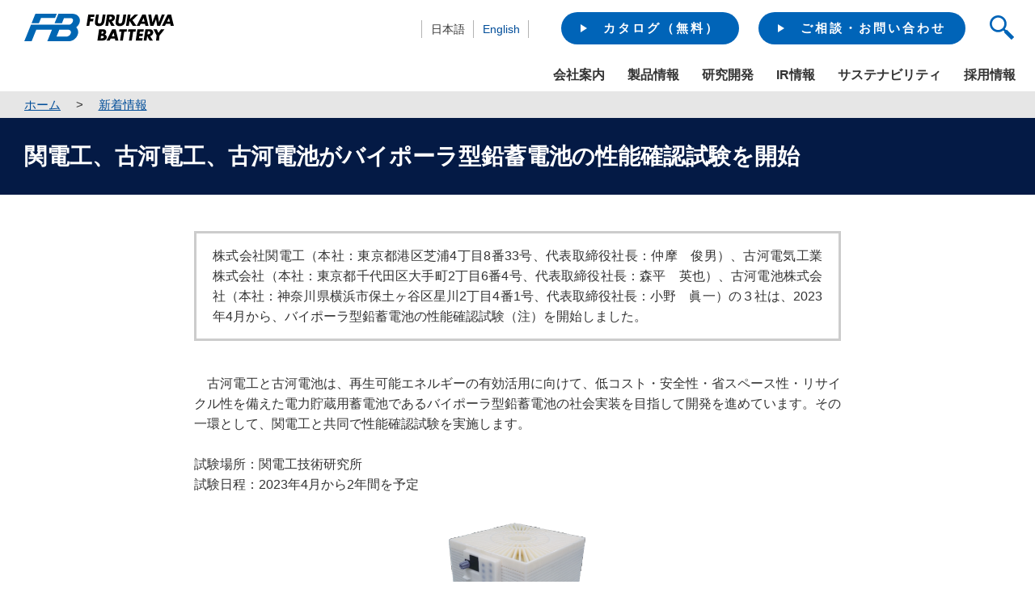

--- FILE ---
content_type: text/html; charset=UTF-8
request_url: https://corp.furukawadenchi.co.jp/ja/news/news-20230530.html
body_size: 10722
content:

<!DOCTYPE html>
<html lang="ja" class="no-js">
<head>
   <meta http-equiv="X-UA-Compatible" content="IE=edge"/>
<meta http-equiv="Content-Type" content="text/html; charset=utf-8"/>
<meta name="keywords" content="関電工、古河電工、古河電池がバイポーラ型鉛蓄電池の性能確認試験を開始<br/>,新着情報,本企業" />
<meta name="description" content="本企業の関電工、古河電工、古河電池がバイポーラ型鉛蓄電池の性能確認試験を開始<br/>をご覧いただけます。" />
<meta name="author" content="" />
<meta name="robots" content="all" />
<meta name="viewport" content="width=device-width" />
<title>関電工、古河電工、古河電池がバイポーラ型鉛蓄電池の性能確認試験を開始<br/> | 新着情報 | 古河電池株式会社</title>
                    <link rel="stylesheet" type="text/css" href="/resources/templating-kit/themes/pop/css/default/base.2023-09-27-10-53-56-795.cache.css" media="all" />
                    <link rel="stylesheet" type="text/css" href="/resources/templating-kit/themes/pop/css/default/styles.2024-02-20-08-27-05-669.cache.css" media="print, screen and (min-width: 768px)" />
                    <link rel="stylesheet" type="text/css" href="/resources/templating-kit/themes/pop/css/default/mobile.2024-02-20-08-27-03-926.cache.css" media="handheld, only screen and (max-width: 767px)" />
                    <link rel="stylesheet" type="text/css" href="/resources/templating-kit/themes/pop/css/common/edited.2025-03-06-23-07-56-510.cache.css" media="all" />
<!--[if ! lte IE 6]><!-->
        <script>
            //global information for the javascripts
            window.magnoliaFrontendData = {
                themePath: "/resources/templating-kit/",
                contextPath: "/corp_furukawadenchiPublic",
                isEdit: false,
                texts: {
                    lightbox: {
                        close: "close lightbox",
                        next: "next picture"
                    },
                    close: "close"
                },
                cfg: {
                }
            };
        </script>
                <script src="/resources/templating-kit/js/scriptloader-libraries.2015-05-19-11-15-39-153.cache.js" type="text/javascript"></script>
                <script src="/resources/templating-kit/js/scriptloader-plugin.2015-08-21-13-23-34-606.cache.js" type="text/javascript"></script>
                <script src="/resources/templating-kit/themes/pop/js/init-behaviour.2017-07-08-12-59-01-669.cache.js" type="text/javascript"></script>
                    <script src="/resources/templating-kit/themes/pop/js/default/start.2024-09-28-11-51-28-042.cache.js" type="text/javascript"></script>
                    <script src="/resources/templating-kit/themes/pop/js/default/custom.2025-08-05-10-27-18-723.cache.js" type="text/javascript"></script>
<!--<![endif]-->
<!-- empty placeholder for script -->
    <link rel="shortcut icon" href="/resources/favicon.ico" />
<script type="text/javascript" src="/resources/sw_js/start.js"></script>
<!-- Global site tag (gtag.js) - Google Analytics -->
<script async src="https://www.googletagmanager.com/gtag/js?id=UA-57760131-1"></script>
<script>
window.dataLayer = window.dataLayer || [];
function gtag(){dataLayer.push(arguments);}
gtag('set', 'linker', {
  'domains': ['corp.furukawadenchi.co.jp', 'cloud.swcms.net'],
  'decorate_forms': true
});
gtag('js', new Date());
gtag('config', 'UA-57760131-1');
</script>
<!-- Google Tag Manager -->
<script>(function(w,d,s,l,i){w[l]=w[l]||[];w[l].push({'gtm.start':
new Date().getTime(),event:'gtm.js'});var f=d.getElementsByTagName(s)[0],
j=d.createElement(s),dl=l!='dataLayer'?'&l='+l:'';j.async=true;j.src=
'https://www.googletagmanager.com/gtm.js?id='+i+dl;f.parentNode.insertBefore(j,f);
})(window,document,'script','dataLayer','GTM-M9SQTKH');</script>
<!-- End Google Tag Manager -->
<!-- Event snippet for 資料請求CV conversion page
In your html page, add the snippet and call gtag_report_conversion when someone clicks on the chosen link or button. -->
<script>
function gtag_report_conversion(url) {
  var callback = function () {
    if (typeof(url) != 'undefined') {
      window.location = url;
    }
  };
  gtag('event', 'conversion', {
      'send_to': 'AW-617925196/1NlZCOaMztMDEMyU06YC',
      'event_callback': callback
  });
  return false;
}
</script>
<!-- Global site tag (gtag.js) - Google Ads: 617925196 -->
<script async src="https://www.googletagmanager.com/gtag/js?id=AW-617925196"></script>
<script>
  window.dataLayer = window.dataLayer || [];
  function gtag(){dataLayer.push(arguments);}
  gtag('js', new Date());
  gtag('config', 'AW-617925196');
</script>
    <script id="_bownow_ts">
var _bownow_ts = document.createElement('script'); _bownow_ts.charset = 'utf-8'; _bownow_ts.src = 'https://contents.bownow.jp/js/UTC_a49ed1eb62a1892745c2/trace.js';
document.getElementsByTagName('head')[0].appendChild(_bownow_ts);
</script>
<script>(function(w,d,t,r,u){var f,n,i;w[u]=w[u]||[],f=function(){var o={ti:"343046484", enableAutoSpaTracking: true};o.q=w[u],w[u]=new UET(o),w[u].push("pageLoad")},n=d.createElement(t),n.src=r,n.async=1,n.onload=n.onreadystatechange=function(){var s=this.readyState;s&&s!=="loaded"&&s!=="complete"||(f(),n.onload=n.onreadystatechange=null)},i=d.getElementsByTagName(t)[0],i.parentNode.insertBefore(n,i)})(window,document,"script","//bat.bing.com/bat.js","uetq");</script>
</head>
<body id="news" class="news">
                    <!-- Google Tag Manager (noscript) -->
<noscript><iframe src="https://www.googletagmanager.com/ns.html?id=GTM-M9SQTKH"
height="0" width="0" style="display:none;visibility:hidden"></iframe></noscript>
<!-- End Google Tag Manager (noscript) -->
<input type="checkbox" id="panel2-sw" class="panel2-sw" />
<div id="header" class="ja pad">
    <div class="head_frame no-pc">
      <h1><a href="/ja.html"><img src="/resources/sw_img/site_logo.gif" alt="古河電池株式会社" width="185" height="34" /></a></h1>
      <label id="panel2-btn" for="panel2-sw">
        <span class="panel2-btn-icon1"></span>
        <span class="panel2-btn-icon2"></span>
        <span class="panel2-btn-icon3"></span>
        <ul class="panel2-btn-title"><li>CLOSE</li><li>MENU</li></ul>
      </label>
    </div>
    <div class="head_frame no-sp">
      <h1><a href="/ja.html"><img src="/resources/sw_img/site_logo.gif" alt="古河電池株式会社" width="185" height="34" /></a></h1>
    </div>
</div>
            <div id="html1">
            </div>
<div class="page-intro-wrapper">
    <div class="page-intro">
        <div class="h1" >
            関電工、古河電工、古河電池がバイポーラ型鉛蓄電池の性能確認試験を開始<br/>
        </div>
        <div class="text-meta" role="contentinfo">
                    <ul class="text-data">
                        <li class="date">2023/05/30</li>
                    </ul>
        </div><!-- end text-meta -->
        <div class="abstractImage">
        </div>
    </div>
</div>
            <div id="wrapper-2">
<div id="nav">
    <div id="promos1">
<div class="promos">
    </div><!-- end promos -->
    </div>
    <div id="nav-box" role="navigation">
             <h6>サブ-ナビゲーション</h6>
        <ul class="navLevel_1">
            <li class="liIndex_0">
                        <a href="/ja/ir.html">IR情報</a>
            </li>
            <li class="liIndex_1">
                        <a href="/ja/recruit.html">採用情報</a>
            </li>
            <li class="liIndex_2">
                        <a href="/ja/csr.html">サステナビリティ</a>
            </li>
            <li class="open on liIndex_3">
                            <a href="/ja/news.html">                        <span><em>現在位置:</em>新着情報</span>
</a>
            </li>
            <li class="liIndex_4">
                        <a href="/ja/event.html">展示会情報</a>
            </li>
            <li class="liIndex_5">
                        <a href="/ja/company.html">会社案内</a>
            </li>
            <li class="liIndex_6">
                        <a href="/ja/products.html">製品情報</a>
            </li>
            <li class="liIndex_7">
                        <a href="/ja/research.html">研究開発</a>
            </li>
            <li class="liIndex_8">
                        <a href="/ja/security.html">個人情報保護・情報セキュリティ</a>
            </li>
            <li class="liIndex_9">
                        <a href="/ja/notice.html">ご利用にあたっての注意</a>
            </li>
            <li class="liIndex_10">
                        <a href="/ja/sitemap.html">サイトマップ</a>
            </li>
            <li class="liIndex_11">
                        <a href="/ja/contactus.html">お問い合わせ</a>
            </li>
        </ul>
    </div><!-- end nav-box -->
    <div id="promos2">
<div class="promos">
    </div><!-- end promos -->
    </div>
</div><!-- end nav -->
            <div id="wrapper-3">
<div id="page-intro">
        <h1 style="">
            関電工、古河電工、古河電池がバイポーラ型鉛蓄電池の性能確認試験を開始<br/>
        </h1>
        <div class="text-meta" role="contentinfo">
                <ul class="text-data">
                    <li class="date">2023/05/30</li>
                </ul>
        </div><!-- end text-meta -->
        <div class="abstractImage">
        </div>
</div>
<div id="sharewithmain" role="main">
    <div class="multiColumn multiColumn1" id="multiColumn1-1" style="">
        <div class="column columnLast column1" style="">
    <div class="highlight-quoted-text rich-text"  id="highlight-quoted-text-1">
        <p style="margin-left:0mm; margin-right:0mm; text-align:justify"><span style="font-size:100%">株式会社関電工（本社：東京都港区芝浦4丁目8番33号、代表取締役社長：仲摩　俊男）、古河電気工業株式会社（本社：東京都千代田区大手町2丁目6番4号、代表取締役社長：森平　英也）、古河電池株式会社（本社：神奈川県横浜市保土ヶ谷区星川2丁目4番1号、代表取締役社長：小野　眞一）の３社は、2023年4月から、バイポーラ型鉛蓄電池の性能確認試験（注）を開始しました。</span></p>
    </div>
        </div>
</div>
    <div class="multiColumn multiColumn1" id="multiColumn1-2" style="">
        <div class="column columnLast column1" style="">
<div class="text-section"  id="text-section-1">
        <div class="rich-text" style="">
            <p style="margin-left:0mm; margin-right:0mm; text-align:justify"><span style="font-size:100%">　古河電工と古河電池は、再生可能エネルギーの有効活用に向けて、低コスト・安全性・省スペース性・リサイクル性を備えた電力貯蔵用蓄電池であるバイポーラ型鉛蓄電池の社会実装を目指して開発を進めています。その一環として、関電工と共同で性能確認試験を実施します。</span></p>
<p style="margin-left:0mm; margin-right:0mm; text-align:justify">&nbsp;</p>
<p style="margin-left:0mm; margin-right:0mm; text-align:justify"><span style="font-size:100%">試験場所：関電工技術研究所</span></p>
<p style="margin-left:0mm; margin-right:0mm; text-align:justify"><span style="font-size:100%">試験日程：2023年4月から2年間を予定</span></p>
<p style="margin-left:0mm; margin-right:0mm; text-align:justify">&nbsp;</p>
        </div>
            <img class="media photo pos-3 large" src="/ja/news/news-20230530/main/00/teaserItems1/0/binaryNodeName/BIP.png" alt="" style="max-width:30%"/>
</div>
        </div>
</div>
    <div class="multiColumn multiColumn1" id="multiColumn1-3" style="">
        <div class="column columnLast column1" style="">
<div class="text-section"  id="text-section-2">
        <div class="rich-text" style="">
            <p style="margin-left:0mm; margin-right:0mm; text-align:justify"><span style="font-size:100%">　関電工、古河電工、古河電池の3社は、本試験を通じてバイポーラ型鉛蓄電池の社会実装に向けた共創に取り組んでまいります。</span></p>
<p style="margin-left:0mm; margin-right:0mm; text-align:justify">&nbsp;</p>
<p style="margin-left:0mm; margin-right:0mm; text-align:justify"><span style="font-size:100%">（注）性能確認試験とは、システム設計、機器の設置・工事、システム運転、結果の共有等の一連の取組み全体を指します。</span></p>
        </div>
</div>
        </div>
</div>
    <div class="multiColumn multiColumn1" id="multiColumn1-4" style="">
        <div class="column columnLast column1" style="">
<div class="title4 style1 no-icon"  id="title4-1">
        <h4>PDFダウンロード</h4>
</div>
<div class="link-list" id="link-list-1">
<ul>
        <li class="download-link-text"  id="download-link-text-1">
                        <a href="/ja/news/news-20230530/main/04/teaserItems1/00/linkList/0/link/FBNews_20230530.pdf"  target="_blank" class="d_icon front">
                    <img src="/resources/templating-kit/themes/pop/img/defaulticon/common/pdf.png" alt="" />
                        </a>
                <a href="/ja/news/news-20230530/main/04/teaserItems1/00/linkList/0/link/FBNews_20230530.pdf"  target="_blank">関電工、古河電工、古河電池がバイポーラ型鉛蓄電池の性能確認試験を開始</a>
                    <em>（401KB）</em>
        </li>
</ul>
</div><!-- end links -->
        </div>
</div>
    <div class="multiColumn multiColumn1" id="multiColumn1-5" style="">
        <div class="column columnLast column1" style="">
<div class="title4 no-icon"  id="title4-2">
        <h4>お問合せ先</h4>
</div>
<div class="text-section"  id="text-section-3">
            <div class="rich-text" style="">
                <p><span style="font-size:100%">株式会社関電工<br />
戦略技術開発本部 技術研究所 森<br />
E-MAIL︓ gijyutsu@kandenko.co.jp</span></p>
<p><br />
<span style="font-size:100%">古河電気工業株式会社<br />
広報部 村越<br />
E-MAIL︓ fec.pub@furukawaelectric.com</span><br />
&nbsp;</p>
<p><span style="font-size:100%">古河電池株式会社<br />
戦略企画部<br />
E-MAIL: fb-ir@furukawadenchi.co.jp</span></p>
            </div>
</div>
        </div>
</div>
    <div class="multiColumn multiColumn1" id="multiColumn1-6" style="">
        <div class="column columnLast column1" style="">
<div class="title4 style1 no-icon"  id="title4-3">
        <h4>参考URL</h4>
</div>
<div class="link-list" id="link-list-2">
<ul>
    <li class="external-link-text"  id="external-link-text-1">
        <a href="https://corp.furukawadenchi.co.jp/ja/csr.html"  target="_blank">古河電池 サステナビリティ</a>
    </li>
    <li class="external-link-text"  id="external-link-text-2">
        <a href="https://corp.furukawadenchi.co.jp/ja/products/indust/renewable_energy.html"  target="_blank">古河電池 再生可能エネルギー用鉛蓄電池</a>
    </li>
</ul>
</div><!-- end links -->
        </div>
</div>    
</div><!-- end main -->            </div><!-- end wrapper-3 -->
            <div id="promos3">
<div class="promos">
<div class="html-paragraph" id="html-paragraph-1">
        <div data-page-marker="content-width1"></div>
</div></div><!-- end promos3 -->
            </div><!-- end promo -->
            </div><!-- end wrapper-2 -->
<div id="section-site-info">
    <div id="section-site-info-box">
<div class="html-paragraph" id="html-paragraph-2">
        <div class="for_top">
<a href="#header">ページの先頭へ</a>
</div>
</div>
<div class="html-paragraph" id="html-paragraph-3">
        <link rel="stylesheet" type="text/css" href="/resources/sw_css/news.css" media="all" />
<div class="bread-crumb" id="bread-crumb-custom">
    <h5></h5>
    <ol>
              <li><a href="/ja.html">古河電池株式会社</a></li>
              <li><a href="/ja/news.html">新着情報</a></li>
    </ol>
</div>
<div data-page-marker="no-snav"></div>
</div>    </div><!-- end section-site-info-box -->
</div><!-- end section-site-info -->
<div id="site-info">
    <div id="site-info-box">
    <div id="reuse-component-1" class="reuse-component">
    <div class="multiColumn multiColumn1 ax_header on-pc reset" id="multiColumn1-7" style="">
        <div class="column columnLast column1" style="">
<div id="reuse-main-area-1" class="reuse-main-area">
    <div class="multiColumn multiColumn1 hx_panel" id="multiColumn1-8" style="">
        <div class="column columnLast column1" style="">
<div id="reuse-main-area-2" class="reuse-main-area">
    <div class="multiColumn multiColumn1 hx_logo" id="multiColumn1-9" style="">
        <div class="column columnLast column1" style="">
<div id="reuse-main-area-3" class="reuse-main-area">
    <div class="multiColumn multiColumn1" id="multiColumn1-10" style="">
        <div class="column columnLast column1" style="">
    <div class="teaser style1"  id="teaser-1">
            <a href="/ja.html"  ><img src="/ja/common/site-logo/main/00/teaserItems1/0/binaryNodeName/logo.svg" alt="" /></a>
    </div><!-- end teaser style1 -->
        </div>
</div></div>
        </div>
</div>
    <div class="multiColumn multiColumn1 hx_sub_panel" id="multiColumn1-11" style="">
        <div class="column columnLast column1" style="">
<div id="reuse-main-area-4" class="reuse-main-area">
    <div class="multiColumn multiColumn1 hx_lang_navi" id="multiColumn1-12" style="">
        <div class="column columnLast column1" style="">
<div id="reuse-main-area-5" class="reuse-main-area">
    <div class="multiColumn multiColumn1" id="multiColumn1-13" style="">
        <div class="column columnLast column1" style="">
<div class="link-list" id="link-list-3">
<ul>
    <li class="internal-link-text highlight"  id="internal-link-text-1">
                <a href="/ja.html"  >日本語</a>
    </li>
    <li class="internal-link-text"  id="internal-link-text-2">
                <a href="/en.html"  >English</a>
    </li>
</ul>
</div><!-- end links -->
        </div>
</div></div>
        </div>
</div>
    <div class="multiColumn multiColumn1 hx_utility_link" id="multiColumn1-14" style="">
        <div class="column columnLast column1" style="">
<div id="reuse-main-area-6" class="reuse-main-area">
    <div class="multiColumn multiColumn1" id="multiColumn1-15" style="">
        <div class="column columnLast column1" style="">
<div class="link-list" id="link-list-4">
<ul>
    <li class="external-link-text highlight"  id="external-link-text-3">
        <a href="https://we.kinkosonline.jp/apps/home/fbbattery-1/guest"  target="_blank">カタログ（無料）</a>
    </li>
    <li class="internal-link-text"  id="internal-link-text-3">
                <a href="/ja/contactus.html"  >ご相談・お問い合わせ</a>
    </li>
</ul>
</div><!-- end links -->
        </div>
</div></div>
        </div>
</div>
    <div class="multiColumn multiColumn1 hx_search_btn ux_search_btn" id="multiColumn1-16" style="">
        <div class="column columnLast column1" style="">
<div id="reuse-main-area-7" class="reuse-main-area">
    <div class="multiColumn multiColumn1" id="multiColumn1-17" style="">
        <div class="column columnLast column1" style="">
<div class="html-paragraph" id="html-paragraph-4">
        <div class="search_btn"><span></span></div>
</div>
        </div>
</div></div>
        </div>
</div></div>
        </div>
</div></div>
        </div>
</div>
    <div class="multiColumn multiColumn1 hx_gnavi" id="multiColumn1-18" style="">
        <div class="column columnLast column1" style="">
<div id="reuse-main-area-8" class="reuse-main-area">
    <div class="multiColumn multiColumn1" id="multiColumn1-19" style="">
        <div class="column columnLast column1" style="">
    <div class="teaser no-img style1"  id="teaser-2">
            <h2>
                <a href="/ja/company.html"  >
                会社案内
            </a>
            </h2>
    </div><!-- end teaser no-img style1 -->
        </div>
</div>
    <div class="multiColumn multiColumn1 lx_menu_product" id="multiColumn1-20" style="">
        <div class="column columnLast column1" style="">
<div id="reuse-main-area-9" class="reuse-main-area">
    <div class="multiColumn multiColumn1" id="multiColumn1-21" style="">
        <div class="column columnLast column1" style="">
<div id="index-map-1" class="index-map">
        <ul class="indexLevel_1">
                <li class=" normal" >
        <div class="item">
                        <a href="https://www.furukawadenchi.co.jp/products/car/" >
            <span class="n_img"><img src="/ja/products/car/image/car_01.jpg" alt="カーバッテリー" /></span>
            <span class="c_icon">
            </span>
            <span class="news_tx">カーバッテリー</span>
            <span class="n_icon"></span>
                </a>
        </div>
    </li>
                <li class=" normal" >
        <div class="item">
                        <a href="https://www.furukawadenchi.co.jp/products/motor/" >
            <span class="n_img"><img src="/ja/products/motor/image/motor_01.jpg" alt="オートバイバッテリー" /></span>
            <span class="c_icon">
            </span>
            <span class="news_tx">オートバイバッテリー</span>
            <span class="n_icon"></span>
                </a>
        </div>
    </li>
                <li class=" normal" >
        <div class="item">
                        <a href="/ja/products/indust/renewable_energy.html" >
            <span class="n_img"><img src="/ja/products/FBESS/image/fcr_01.jpg" alt="再生可能エネルギー用鉛蓄電池" /></span>
            <span class="c_icon">
            </span>
            <span class="news_tx">再生可能エネルギー用鉛蓄電池</span>
            <span class="n_icon"></span>
                </a>
        </div>
    </li>
                <li class=" normal" >
        <div class="item">
                            <a href="/ja/products/indust.html" >
            <span class="n_img"><img src="/ja/products/indust/image/pr_s_flh.jpg" alt="産業用蓄電池" /></span>
            <span class="c_icon">
            </span>
            <span class="news_tx">産業用蓄電池</span>
            <span class="n_icon"></span>
                </a>
        </div>
    </li>
                <li class=" normal" >
        <div class="item">
                            <a href="/ja/products/special.html" >
            <span class="n_img"><img src="/ja/products/special/image/tetudou.jpg" alt="航空機用・宇宙開発用・鉄道車両用蓄電池" /></span>
            <span class="c_icon">
            </span>
            <span class="news_tx">航空機用・宇宙開発用・鉄道車両用蓄電池</span>
            <span class="n_icon"></span>
                </a>
        </div>
    </li>
                <li class=" normal" >
        <div class="item">
                            <a href="/ja/products/power.html" >
            <span class="n_img"><img src="/ja/products/power/image/dengen.jpg" alt="電源装置" /></span>
            <span class="c_icon">
            </span>
            <span class="news_tx">電源装置</span>
            <span class="n_icon"></span>
                </a>
        </div>
    </li>
            <li class=" normal" entrydate="2020/01/08" >
        <div class="item">
                            <a href="/ja/products/lithium.html" >
            <span class="n_img"><img src="/ja/products/lithium/image/12s_battery.png" alt="産業用リチウムイオン電池" /></span>
                        <span class="date">2020/01/08</span>
            <span class="c_icon">
            </span>
            <span class="news_tx">産業用リチウムイオン電池</span>
            <span class="n_icon"></span>
                </a>
        </div>
    </li>
                <li class=" normal" >
        <div class="item">
                            <a href="/ja/products/cycle.html" >
            <span class="n_img"><img src="/ja/products/cycle/image/cycle_01.jpg" alt="サイクルサービスバッテリー" /></span>
            <span class="c_icon">
            </span>
            <span class="news_tx">サイクルサービスバッテリー</span>
            <span class="n_icon"></span>
                </a>
        </div>
    </li>
        </ul>
</div>
        </div>
</div></div>
    <div class="teaser no-img style1"  id="teaser-3">
            <h2>
                <a href="/ja/products.html"  >
                製品情報
            </a>
            </h2>
    </div><!-- end teaser no-img style1 -->
        </div>
</div>
    <div class="multiColumn multiColumn1" id="multiColumn1-22" style="">
        <div class="column columnLast column1" style="">
    <div class="teaser no-img style1"  id="teaser-4">
            <h2>
                <a href="/ja/research.html"  >
                研究開発
            </a>
            </h2>
    </div><!-- end teaser no-img style1 -->
        </div>
</div>
    <div class="multiColumn multiColumn1" id="multiColumn1-23" style="">
        <div class="column columnLast column1" style="">
    <div class="teaser no-img style1"  id="teaser-5">
            <h2>
                <a href="/ja/ir.html"  >
                IR情報
            </a>
            </h2>
    </div><!-- end teaser no-img style1 -->
        </div>
</div>
    <div class="multiColumn multiColumn1" id="multiColumn1-24" style="">
        <div class="column columnLast column1" style="">
    <div class="teaser no-img style1"  id="teaser-6">
            <h2>
                <a href="/ja/csr.html"  >
                サステナビリティ
            </a>
            </h2>
    </div><!-- end teaser no-img style1 -->
        </div>
</div>
    <div class="multiColumn multiColumn1" id="multiColumn1-25" style="">
        <div class="column columnLast column1" style="">
    <div class="teaser no-img style1"  id="teaser-7">
            <h2>
                <a href="/ja/recruit.html"  >
                採用情報
            </a>
            </h2>
    </div><!-- end teaser no-img style1 -->
        </div>
</div></div>
        </div>
</div></div>
        </div>
</div>    </div>
    <div id="reuse-component-2" class="reuse-component">
    <div class="multiColumn multiColumn1 ax_header on-sp reset" id="multiColumn1-26" style="">
        <div class="column columnLast column1" style="">
<div id="reuse-main-area-10" class="reuse-main-area">
    <div class="multiColumn multiColumn1 hx_panel" id="multiColumn1-27" style="">
        <div class="column columnLast column1" style="">
<div id="reuse-main-area-11" class="reuse-main-area">
    <div class="multiColumn multiColumn1 hx_logo" id="multiColumn1-28" style="">
        <div class="column columnLast column1" style="">
<div id="reuse-main-area-12" class="reuse-main-area">
    <div class="multiColumn multiColumn1" id="multiColumn1-29" style="">
        <div class="column columnLast column1" style="">
    <div class="teaser style1"  id="teaser-8">
            <a href="/ja.html"  ><img src="/ja/common/site-logo/main/00/teaserItems1/0/binaryNodeName/logo.svg" alt="" /></a>
    </div><!-- end teaser style1 -->
        </div>
</div></div>
        </div>
</div>
    <div class="multiColumn multiColumn1 hx_search_btn ux_search_btn" id="multiColumn1-30" style="">
        <div class="column columnLast column1" style="">
<div id="reuse-main-area-13" class="reuse-main-area">
    <div class="multiColumn multiColumn1" id="multiColumn1-31" style="">
        <div class="column columnLast column1" style="">
<div class="html-paragraph" id="html-paragraph-5">
        <div class="search_btn"><span></span></div>
</div>
        </div>
</div></div>
        </div>
</div></div>
        </div>
</div>
    <div class="multiColumn multiColumn1 hx_menu ux_navi_3way" id="multiColumn1-32" style="">
        <div class="column columnLast column1" style="">
<div id="reuse-main-area-14" class="reuse-main-area">
    <div class="multiColumn multiColumn1 hx_gnavi" id="multiColumn1-33" style="">
        <div class="column columnLast column1" style="">
<div id="reuse-main-area-15" class="reuse-main-area">
    <div class="multiColumn multiColumn1" id="multiColumn1-34" style="">
        <div class="column columnLast column1" style="">
<div id="index-map-2" class="index-map">
            <ul class="indexLevel_0">
        <li class="no-img normal" >
        <div class="item">
                            <a href="/ja/company.html" >
            <span class="c_icon">
            </span>
            <span class="news_tx">会社案内</span>
            <span class="n_icon"></span>
                </a>
        </div>
    </li>
            </ul>
        <ul class="indexLevel_1">
        <li class="no-img normal" >
        <div class="item">
                            <a href="/ja/company/philosophy.html" >
            <span class="c_icon">
            </span>
            <span class="news_tx">企業理念</span>
            <span class="n_icon"></span>
                </a>
        </div>
    </li>
        <li class="no-img normal" >
        <div class="item">
                            <a href="/ja/company/message.html" >
            <span class="c_icon">
            </span>
            <span class="news_tx">社長メッセージ</span>
            <span class="n_icon"></span>
                </a>
        </div>
    </li>
        <li class="no-img normal" >
        <div class="item">
                            <a href="/ja/company/profile.html" >
            <span class="c_icon">
            </span>
            <span class="news_tx">概要・沿革</span>
            <span class="n_icon"></span>
                </a>
        </div>
    </li>
        <li class="no-img normal" >
        <div class="item">
                            <a href="/ja/company/jigyosyo.html" >
            <span class="c_icon">
            </span>
            <span class="news_tx">国内外拠点</span>
            <span class="n_icon"></span>
                </a>
        </div>
        <ul class="indexLevel_2">
        <li class="no-img normal" >
        <div class="item">
                        <a href="/ja/company/jigyosyo.html#a01" >
            <span class="c_icon">
            </span>
            <span class="news_tx">国内拠点</span>
            <span class="n_icon"></span>
                </a>
        </div>
        <ul class="indexLevel_3">
        <li class="no-img normal" >
        <div class="item">
                            <a href="/ja/company/jigyosyo/kokunai/honsya.html" >
            <span class="c_icon">
            </span>
            <span class="news_tx">古河電池（株） 本社</span>
            <span class="n_icon"></span>
                </a>
        </div>
    </li>
        <li class="no-img normal" >
        <div class="item">
                            <a href="/ja/company/jigyosyo/kokunai/imaiti.html" >
            <span class="c_icon">
            </span>
            <span class="news_tx">古河電池（株） 今市事業所・エフビー工場 </span>
            <span class="n_icon"></span>
                </a>
        </div>
    </li>
        <li class="no-img normal" >
        <div class="item">
                            <a href="/ja/company/jigyosyo/kokunai/iwaki.html" >
            <span class="c_icon">
            </span>
            <span class="news_tx">古河電池（株） いわき事業所・富山工場</span>
            <span class="n_icon"></span>
                </a>
        </div>
    </li>
        <li class="no-img normal" >
        <div class="item">
                            <a href="/ja/company/jigyosyo/kokunai/tokyo.html" >
            <span class="c_icon">
            </span>
            <span class="news_tx">古河電池（株） 東京事務所</span>
            <span class="n_icon"></span>
                </a>
        </div>
    </li>
        <li class="no-img normal" >
        <div class="item">
                            <a href="/ja/company/jigyosyo/kokunai/hosikawa.html" >
            <span class="c_icon">
            </span>
            <span class="news_tx">古河電池（株） 星川第二FBビル</span>
            <span class="n_icon"></span>
                </a>
        </div>
    </li>
        <li class="no-img normal" >
        <div class="item">
                            <a href="/ja/company/jigyosyo/kokunai/tohoku.html" >
            <span class="c_icon">
            </span>
            <span class="news_tx">古河電池（株） 東北支社</span>
            <span class="n_icon"></span>
                </a>
        </div>
    </li>
        <li class="no-img normal" >
        <div class="item">
                            <a href="/ja/company/jigyosyo/kokunai/hokkaido.html" >
            <span class="c_icon">
            </span>
            <span class="news_tx">古河電池（株） 東北支社 北海道支店</span>
            <span class="n_icon"></span>
                </a>
        </div>
    </li>
        <li class="no-img normal" >
        <div class="item">
                            <a href="/ja/company/jigyosyo/kokunai/cyubu.html" >
            <span class="c_icon">
            </span>
            <span class="news_tx">古河電池（株） 中部支社</span>
            <span class="n_icon"></span>
                </a>
        </div>
    </li>
        <li class="no-img normal" >
        <div class="item">
                            <a href="/ja/company/jigyosyo/kokunai/hokuriku.html" >
            <span class="c_icon">
            </span>
            <span class="news_tx">古河電池（株） 中部支社 北陸支店</span>
            <span class="n_icon"></span>
                </a>
        </div>
    </li>
        <li class="no-img normal" >
        <div class="item">
                            <a href="/ja/company/jigyosyo/kokunai/kansai.html" >
            <span class="c_icon">
            </span>
            <span class="news_tx">古河電池（株） 関西支社</span>
            <span class="n_icon"></span>
                </a>
        </div>
    </li>
        <li class="no-img normal" >
        <div class="item">
                            <a href="/ja/company/jigyosyo/kokunai/sikoku.html" >
            <span class="c_icon">
            </span>
            <span class="news_tx">古河電池（株） 関西支社 四国支店</span>
            <span class="n_icon"></span>
                </a>
        </div>
    </li>
        <li class="no-img normal" >
        <div class="item">
                            <a href="/ja/company/jigyosyo/kokunai/kyusyu.html" >
            <span class="c_icon">
            </span>
            <span class="news_tx">古河電池（株） 九州支社</span>
            <span class="n_icon"></span>
                </a>
        </div>
    </li>
        <li class="no-img normal" >
        <div class="item">
                            <a href="/ja/company/jigyosyo/kokunai/cyugoku.html" >
            <span class="c_icon">
            </span>
            <span class="news_tx">古河電池（株） 九州支社 中国支店</span>
            <span class="n_icon"></span>
                </a>
        </div>
    </li>
        </ul>
    </li>
        <li class="no-img normal" >
        <div class="item">
                        <a href="/ja/company/jigyosyo.html#a02" >
            <span class="c_icon">
            </span>
            <span class="news_tx">販売会社／関連会社</span>
            <span class="n_icon"></span>
                </a>
        </div>
        <ul class="indexLevel_3">
        <li class="no-img normal" >
        <div class="item">
                            <a href="/ja/company/jigyosyo/kanren/h_honsya.html" >
            <span class="c_icon">
            </span>
            <span class="news_tx">古河電池販売（株） 本社</span>
            <span class="n_icon"></span>
                </a>
        </div>
    </li>
        <li class="no-img normal" >
        <div class="item">
                            <a href="/ja/company/jigyosyo/kanren/h_kitanihon.html" >
            <span class="c_icon">
            </span>
            <span class="news_tx">古河電池販売（株） 北日本支社</span>
            <span class="n_icon"></span>
                </a>
        </div>
        <ul class="indexLevel_4">
        <li class="no-img normal" >
        <div class="item">
                            <a href="/ja/company/jigyosyo/kanren/h_kitanihon/s_hokkaido.html" >
            <span class="c_icon">
            </span>
            <span class="news_tx">古河電池販売（株） 北日本支社 北海道営業グループ</span>
            <span class="n_icon"></span>
                </a>
        </div>
    </li>
        </ul>
    </li>
        <li class="no-img normal" >
        <div class="item">
                            <a href="/ja/company/jigyosyo/kanren/h_higasinihon.html" >
            <span class="c_icon">
            </span>
            <span class="news_tx">古河電池販売（株） 東日本支社</span>
            <span class="n_icon"></span>
                </a>
        </div>
        <ul class="indexLevel_4">
        <li class="no-img normal" >
        <div class="item">
                            <a href="/ja/company/jigyosyo/kanren/h_higasinihon/s_hokuriku.html" >
            <span class="c_icon">
            </span>
            <span class="news_tx">古河電池販売（株） 東日本支社 北陸営業グループ</span>
            <span class="n_icon"></span>
                </a>
        </div>
    </li>
        </ul>
    </li>
        <li class="no-img normal" >
        <div class="item">
                            <a href="/ja/company/jigyosyo/kanren/h_cyubu.html" >
            <span class="c_icon">
            </span>
            <span class="news_tx">古河電池販売（株） 中部支社</span>
            <span class="n_icon"></span>
                </a>
        </div>
    </li>
        <li class="no-img normal" >
        <div class="item">
                            <a href="/ja/company/jigyosyo/kanren/h_nisinihon.html" >
            <span class="c_icon">
            </span>
            <span class="news_tx">古河電池販売（株） 西日本支社</span>
            <span class="n_icon"></span>
                </a>
        </div>
        <ul class="indexLevel_4">
        <li class="no-img normal" >
        <div class="item">
                            <a href="/ja/company/jigyosyo/kanren/h_nisinihon/s_sikoku.html" >
            <span class="c_icon">
            </span>
            <span class="news_tx">古河電池販売（株） 西日本支社 四国営業グループ</span>
            <span class="n_icon"></span>
                </a>
        </div>
    </li>
        </ul>
    </li>
        <li class="no-img normal" >
        <div class="item">
                            <a href="/ja/company/jigyosyo/kanren/h_kyusyu.html" >
            <span class="c_icon">
            </span>
            <span class="news_tx">古河電池販売（株） 九州支社</span>
            <span class="n_icon"></span>
                </a>
        </div>
        <ul class="indexLevel_4">
        <li class="no-img normal" >
        <div class="item">
                            <a href="/ja/company/jigyosyo/kanren/h_kyusyu/s_kyusyu.html" >
            <span class="c_icon">
            </span>
            <span class="news_tx">古河電池販売（株） 九州支社 中国営業グループ</span>
            <span class="n_icon"></span>
                </a>
        </div>
    </li>
        <li class="no-img normal" >
        <div class="item">
                            <a href="/ja/company/jigyosyo/kanren/h_kyusyu/s_minamikyusyu.html" >
            <span class="c_icon">
            </span>
            <span class="news_tx">古河電池販売（株） 九州支社 南九州営業グループ</span>
            <span class="n_icon"></span>
                </a>
        </div>
    </li>
        </ul>
    </li>
        <li class="no-img normal" >
        <div class="item">
                            <a href="/ja/company/jigyosyo/kanren/h_niigata.html" >
            <span class="c_icon">
            </span>
            <span class="news_tx">新潟古河バッテリー（株）</span>
            <span class="n_icon"></span>
                </a>
        </div>
    </li>
        </ul>
    </li>
        <li class="no-img normal" >
        <div class="item">
                        <a href="/ja/company/jigyosyo.html#a03" >
            <span class="c_icon">
            </span>
            <span class="news_tx">海外拠点</span>
            <span class="n_icon"></span>
                </a>
        </div>
        <ul class="indexLevel_3">
        <li class="no-img normal" >
        <div class="item">
                            <a href="/ja/company/jigyosyo/kaigai/o_indonesia.html" >
            <span class="c_icon">
            </span>
            <span class="news_tx">古河電池（株） インドネシア</span>
            <span class="n_icon"></span>
                </a>
        </div>
    </li>
        <li class="no-img normal" >
        <div class="item">
                            <a href="/ja/company/jigyosyo/kaigai/o_thailand.html" >
            <span class="c_icon">
            </span>
            <span class="news_tx">古河電池（株） タイ</span>
            <span class="n_icon"></span>
                </a>
        </div>
    </li>
        </ul>
    </li>
        </ul>
    </li>
        <li class="no-img normal" >
        <div class="item">
                            <a href="/ja/company/iso.html" >
            <span class="c_icon">
            </span>
            <span class="news_tx">ISOの取り組み</span>
            <span class="n_icon"></span>
                </a>
        </div>
        <ul class="indexLevel_2">
        <li class="no-img normal" >
        <div class="item">
                            <a href="/ja/company/iso/iso900.html" >
            <span class="c_icon">
            </span>
            <span class="news_tx">ISO9001・品質への取り組み</span>
            <span class="n_icon"></span>
                </a>
        </div>
    </li>
        <li class="no-img normal" >
        <div class="item">
                        <a href="/ja/company/jigyosyo.html" >
            <span class="c_icon">
            </span>
            <span class="news_tx">ISO14001・環境への取り組み</span>
            <span class="n_icon"></span>
                </a>
        </div>
    </li>
        </ul>
    </li>
        <li class="no-img normal" >
        <div class="item">
                            <a href="/ja/company/profile_pdf.html" >
            <span class="c_icon">
            </span>
            <span class="news_tx">会社紹介ツール</span>
            <span class="n_icon"></span>
                </a>
        </div>
    </li>
        <li class="no-img normal" >
        <div class="item">
                            <a href="/ja/company/management.html" >
            <span class="c_icon">
            </span>
            <span class="news_tx">役員紹介</span>
            <span class="n_icon"></span>
                </a>
        </div>
    </li>
        <li class="no-img normal" >
        <div class="item">
                        <a href="/ja/csr/governance/governance.html" >
            <span class="c_icon">
            </span>
            <span class="news_tx">コーポレートガバナンス</span>
            <span class="n_icon"></span>
                </a>
        </div>
    </li>
        <li class="no-img normal" >
        <div class="item">
                        <a href="https://www.furukawadenchi.co.jp/contactus/" >
            <span class="c_icon">
            </span>
            <span class="news_tx">お問い合わせ先一覧</span>
            <span class="n_icon"></span>
                </a>
        </div>
    </li>
        </ul>
</div>
        </div>
</div>
    <div class="multiColumn multiColumn1" id="multiColumn1-35" style="">
        <div class="column columnLast column1" style="">
<div id="index-map-3" class="index-map">
            <ul class="indexLevel_0">
        <li class="no-img normal" >
        <div class="item">
                            <a href="/ja/products.html" >
            <span class="c_icon">
            </span>
            <span class="news_tx">製品情報</span>
            <span class="n_icon"></span>
                </a>
        </div>
    </li>
            </ul>
        <ul class="indexLevel_1">
                <li class="no-img normal" >
        <div class="item">
                        <a href="https://www.furukawadenchi.co.jp/products/car/" >
            <span class="c_icon">
            </span>
            <span class="news_tx">カーバッテリー</span>
            <span class="n_icon"></span>
                </a>
        </div>
    </li>
                <li class="no-img normal" >
        <div class="item">
                        <a href="https://www.furukawadenchi.co.jp/products/motor/" >
            <span class="c_icon">
            </span>
            <span class="news_tx">オートバイバッテリー</span>
            <span class="n_icon"></span>
                </a>
        </div>
    </li>
                <li class="no-img normal" >
        <div class="item">
                        <a href="/ja/products/indust/renewable_energy.html" >
            <span class="c_icon">
            </span>
            <span class="news_tx">再生可能エネルギー用鉛蓄電池</span>
            <span class="n_icon"></span>
                </a>
        </div>
    </li>
                <li class="no-img normal" >
        <div class="item">
                            <a href="/ja/products/indust.html" >
            <span class="c_icon">
            </span>
            <span class="news_tx">産業用蓄電池</span>
            <span class="n_icon"></span>
                </a>
        </div>
        <ul class="indexLevel_2">
                <li class="no-img normal" >
        <div class="item">
                            <a href="/ja/products/indust/hse.html" >
            <span class="c_icon">
            </span>
            <span class="news_tx">HSEシリーズ</span>
            <span class="n_icon"></span>
                </a>
        </div>
    </li>
                <li class="no-img normal" >
        <div class="item">
                            <a href="/ja/products/indust/mse.html" >
            <span class="c_icon">
            </span>
            <span class="news_tx">MSEシリーズ</span>
            <span class="n_icon"></span>
                </a>
        </div>
    </li>
                <li class="no-img normal" >
        <div class="item">
                            <a href="/ja/products/indust/fvl.html" >
            <span class="c_icon">
            </span>
            <span class="news_tx">FVLシリーズ</span>
            <span class="n_icon"></span>
                </a>
        </div>
    </li>
                <li class="no-img normal" >
        <div class="item">
                            <a href="/ja/products/indust/fmu.html" >
            <span class="c_icon">
            </span>
            <span class="news_tx">FMU-Sシリーズ</span>
            <span class="n_icon"></span>
                </a>
        </div>
    </li>
                <li class="no-img normal" >
        <div class="item">
                            <a href="/ja/products/indust/fvh.html" >
            <span class="c_icon">
            </span>
            <span class="news_tx">FVHシリーズ</span>
            <span class="n_icon"></span>
                </a>
        </div>
    </li>
                <li class="no-img normal" >
        <div class="item">
                        <a href="/ja/products/indust/renewable_energy/fcp.html" >
            <span class="c_icon">
            </span>
            <span class="news_tx">FCPシリーズ</span>
            <span class="n_icon"></span>
                </a>
        </div>
    </li>
                <li class="no-img normal" >
        <div class="item">
                        <a href="/ja/products/indust/renewable_energy/ub.html" >
            <span class="c_icon">
            </span>
            <span class="news_tx">UBシリーズ（UltraBattery）</span>
            <span class="n_icon"></span>
                </a>
        </div>
    </li>
                <li class="no-img normal" >
        <div class="item">
                        <a href="/ja/products/indust/renewable_energy/fcr.html" >
            <span class="c_icon">
            </span>
            <span class="news_tx">FCRシリーズ</span>
            <span class="n_icon"></span>
                </a>
        </div>
    </li>
                <li class="no-img normal" >
        <div class="item">
                        <a href="/ja/products/indust/renewable_energy/fcs.html" >
            <span class="c_icon">
            </span>
            <span class="news_tx">FCSシリーズ</span>
            <span class="n_icon"></span>
                </a>
        </div>
    </li>
                <li class="no-img normal" >
        <div class="item">
                            <a href="/ja/products/indust/bent_cs.html" >
            <span class="c_icon">
            </span>
            <span class="news_tx">CSシリーズ（クラッド式）</span>
            <span class="n_icon"></span>
                </a>
        </div>
    </li>
                <li class="no-img normal" >
        <div class="item">
                            <a href="/ja/products/indust/bent_hs.html" >
            <span class="c_icon">
            </span>
            <span class="news_tx">HSシリーズ（ペースト式）</span>
            <span class="n_icon"></span>
                </a>
        </div>
    </li>
                <li class="no-img normal" >
        <div class="item">
                            <a href="/ja/products/indust/bent_ps.html" >
            <span class="c_icon">
            </span>
            <span class="news_tx">PSシリーズ（ペースト式）</span>
            <span class="n_icon"></span>
                </a>
        </div>
    </li>
                <li class="no-img normal" >
        <div class="item">
                            <a href="/ja/products/indust/m.html" >
            <span class="c_icon">
            </span>
            <span class="news_tx">mシリーズ</span>
            <span class="n_icon"></span>
                </a>
        </div>
    </li>
                <li class="no-img normal" >
        <div class="item">
                            <a href="/ja/products/indust/fml.html" >
            <span class="c_icon">
            </span>
            <span class="news_tx">FMLシリーズ</span>
            <span class="n_icon"></span>
                </a>
        </div>
    </li>
                <li class="no-img normal" >
        <div class="item">
                            <a href="/ja/products/indust/flh.html" >
            <span class="c_icon">
            </span>
            <span class="news_tx">FLHシリーズ</span>
            <span class="n_icon"></span>
                </a>
        </div>
    </li>
                <li class="no-img normal" >
        <div class="item">
                            <a href="/ja/products/indust/fpx.html" >
            <span class="c_icon">
            </span>
            <span class="news_tx">FPXシリーズ</span>
            <span class="n_icon"></span>
                </a>
        </div>
    </li>
                <li class="no-img normal" >
        <div class="item">
                            <a href="/ja/products/indust/ahh_s.html" >
            <span class="c_icon">
            </span>
            <span class="news_tx">AHH-S（E）シリーズ</span>
            <span class="n_icon"></span>
                </a>
        </div>
    </li>
                <li class="no-img normal" >
        <div class="item">
                            <a href="/ja/products/indust/ah_s.html" >
            <span class="c_icon">
            </span>
            <span class="news_tx">AH-S（E）シリーズ</span>
            <span class="n_icon"></span>
                </a>
        </div>
    </li>
                <li class="no-img normal" >
        <div class="item">
                            <a href="/ja/products/indust/ahh_p.html" >
            <span class="c_icon">
            </span>
            <span class="news_tx">AHH-P（E）シリーズ</span>
            <span class="n_icon"></span>
                </a>
        </div>
    </li>
                <li class="no-img normal" >
        <div class="item">
                            <a href="/ja/products/indust/ah_p.html" >
            <span class="c_icon">
            </span>
            <span class="news_tx">AH-P（E）シリーズ</span>
            <span class="n_icon"></span>
                </a>
        </div>
    </li>
                <li class="no-img normal" >
        <div class="item">
                            <a href="/ja/products/indust/renewable_energy.html" >
            <span class="c_icon">
            </span>
            <span class="news_tx">再生可能エネルギー用鉛蓄電池</span>
            <span class="n_icon"></span>
                </a>
        </div>
        <ul class="indexLevel_3">
                <li class="no-img normal" >
        <div class="item">
                            <a href="/ja/products/indust/renewable_energy/fcp.html" >
            <span class="c_icon">
            </span>
            <span class="news_tx">FCPシリーズ</span>
            <span class="n_icon"></span>
                </a>
        </div>
    </li>
                <li class="no-img normal" >
        <div class="item">
                            <a href="/ja/products/indust/renewable_energy/ub.html" >
            <span class="c_icon">
            </span>
            <span class="news_tx">UBシリーズ（UltraBattery）</span>
            <span class="n_icon"></span>
                </a>
        </div>
    </li>
                <li class="no-img normal" >
        <div class="item">
                            <a href="/ja/products/indust/renewable_energy/fcr.html" >
            <span class="c_icon">
            </span>
            <span class="news_tx">FCRシリーズ</span>
            <span class="n_icon"></span>
                </a>
        </div>
    </li>
                <li class="no-img normal" >
        <div class="item">
                            <a href="/ja/products/indust/renewable_energy/fcs.html" >
            <span class="c_icon">
            </span>
            <span class="news_tx">FC-Sシリーズ</span>
            <span class="n_icon"></span>
                </a>
        </div>
    </li>
                <li class="no-img normal" >
        <div class="item">
                            <a href="/ja/products/indust/renewable_energy/fcp-s.html" >
            <span class="c_icon">
            </span>
            <span class="news_tx">FCP-Sシリーズ</span>
            <span class="n_icon"></span>
                </a>
        </div>
    </li>
        </ul>
    </li>
                <li class="no-img normal" >
        <div class="item">
                            <a href="/ja/products/indust/t_alkali.html" >
            <span class="c_icon">
            </span>
            <span class="news_tx">分類表</span>
            <span class="n_icon"></span>
                </a>
        </div>
    </li>
                <li class="no-img normal" >
        <div class="item">
                            <a href="/ja/products/indust/syurui.html" >
            <span class="c_icon">
            </span>
            <span class="news_tx">種類一覧</span>
            <span class="n_icon"></span>
                </a>
        </div>
    </li>
                <li class="no-img normal" >
        <div class="item">
                            <a href="/ja/products/indust/column.html" >
            <span class="c_icon">
            </span>
            <span class="news_tx">コラムシリーズ</span>
            <span class="n_icon"></span>
                </a>
        </div>
    </li>
                <li class="no-img normal" >
        <div class="item">
                            <a href="/ja/products/indust/tenken.html" >
            <span class="c_icon">
            </span>
            <span class="news_tx">「防災用円筒密閉形ニッケル・カドミウム蓄電池」</span>
            <span class="n_icon"></span>
                </a>
        </div>
    </li>
                <li class="no-img normal" >
        <div class="item">
                            <a href="/ja/products/indust/amh_p.html" >
            <span class="c_icon">
            </span>
            <span class="news_tx">AMH-P（E）シリーズ</span>
            <span class="n_icon"></span>
                </a>
        </div>
    </li>
                <li class="no-img normal" >
        <div class="item">
                            <a href="/ja/products/indust/am_p.html" >
            <span class="c_icon">
            </span>
            <span class="news_tx">AM-P（E）シリーズ</span>
            <span class="n_icon"></span>
                </a>
        </div>
    </li>
                <li class="no-img normal" >
        <div class="item">
                            <a href="/ja/products/indust/fh.html" >
            <span class="c_icon">
            </span>
            <span class="news_tx">FHRシリーズ</span>
            <span class="n_icon"></span>
                </a>
        </div>
    </li>
                <li class="no-img normal" >
        <div class="item">
                            <a href="/ja/products/indust/industrial.html" >
            <span class="c_icon">
            </span>
            <span class="news_tx">拠点・販売特約店紹介（産業用バッテリー）</span>
            <span class="n_icon"></span>
                </a>
        </div>
    </li>
        </ul>
    </li>
                <li class="no-img normal" >
        <div class="item">
                            <a href="/ja/products/special.html" >
            <span class="c_icon">
            </span>
            <span class="news_tx">航空機用・宇宙開発用・鉄道車両用蓄電池</span>
            <span class="n_icon"></span>
                </a>
        </div>
        <ul class="indexLevel_2">
                <li class="no-img normal" >
        <div class="item">
                            <a href="/ja/products/special/tetudo.html" >
            <span class="c_icon">
            </span>
            <span class="news_tx">鉄道車両用アルカリ蓄電池</span>
            <span class="n_icon"></span>
                </a>
        </div>
    </li>
        </ul>
    </li>
                <li class="no-img normal" >
        <div class="item">
                            <a href="/ja/products/power.html" >
            <span class="c_icon">
            </span>
            <span class="news_tx">電源装置</span>
            <span class="n_icon"></span>
                </a>
        </div>
        <ul class="indexLevel_2">
                <li class="no-img normal" >
        <div class="item">
                            <a href="/ja/products/power/dc.html" >
            <span class="c_icon">
            </span>
            <span class="news_tx">直流電源装置</span>
            <span class="n_icon"></span>
                </a>
        </div>
    </li>
                <li class="no-img normal" >
        <div class="item">
                            <a href="/ja/products/power/dc2.html" >
            <span class="c_icon">
            </span>
            <span class="news_tx">直流電源装置の標準製品</span>
            <span class="n_icon"></span>
                </a>
        </div>
    </li>
                <li class="no-img normal" >
        <div class="item">
                            <a href="/ja/products/power/ac.html" >
            <span class="c_icon">
            </span>
            <span class="news_tx">交流電源装置</span>
            <span class="n_icon"></span>
                </a>
        </div>
    </li>
                <li class="no-img normal" >
        <div class="item">
                            <a href="/ja/products/power/ac2.html" >
            <span class="c_icon">
            </span>
            <span class="news_tx">交流電源装置の標準製品</span>
            <span class="n_icon"></span>
                </a>
        </div>
    </li>
        </ul>
    </li>
            <li class="no-img normal" entrydate="2020/01/08" >
        <div class="item">
                            <a href="/ja/products/lithium.html" >
                        <span class="date">2020/01/08</span>
            <span class="c_icon">
            </span>
            <span class="news_tx">産業用リチウムイオン電池</span>
            <span class="n_icon"></span>
                </a>
        </div>
        <ul class="indexLevel_2">
        <li class="no-img normal" >
        <div class="item">
                            <a href="/ja/products/lithium/drone_itli_battery_d1.html" >
            <span class="c_icon">
            </span>
            <span class="news_tx">121L0978G8D1-1  12Sラミネート形</span>
            <span class="n_icon"></span>
                </a>
        </div>
    </li>
        <li class="no-img normal" >
        <div class="item">
                            <a href="/ja/products/lithium/drone_itli_batchg_d1.html" >
            <span class="c_icon">
            </span>
            <span class="news_tx">LCG12-M001J-2 12Sラミネート形　専用充電器</span>
            <span class="n_icon"></span>
                </a>
        </div>
    </li>
        <li class="no-img normal" >
        <div class="item">
                            <a href="/ja/products/lithium/faq_drone_batteries.html" >
            <span class="c_icon">
            </span>
            <span class="news_tx">よくある質問：12Sラミネート形　電池パック・専用充電器</span>
            <span class="n_icon"></span>
                </a>
        </div>
    </li>
        <li class="no-img normal" >
        <div class="item">
                            <a href="/ja/products/lithium/drone_itli_batchg.html" >
            <span class="c_icon">
            </span>
            <span class="news_tx">LCGM-M001J 6S角形　専用充電器</span>
            <span class="n_icon"></span>
                </a>
        </div>
    </li>
        <li class="no-img normal" >
        <div class="item">
                            <a href="/ja/products/lithium/faq_drone_batteries_6s.html" >
            <span class="c_icon">
            </span>
            <span class="news_tx">よくある質問：6S角形　電池パック・専用充電器</span>
            <span class="n_icon"></span>
                </a>
        </div>
    </li>
        <li class="no-img normal" >
        <div class="item">
                            <a href="/ja/products/lithium/robot_battery_big_01.html" >
            <span class="c_icon">
            </span>
            <span class="news_tx">7LPL0678G8C1-1P01 7Sラミネート形　アウターパック</span>
            <span class="n_icon"></span>
                </a>
        </div>
    </li>
        <li class="no-img normal" >
        <div class="item">
                            <a href="/ja/products/lithium/robot_battery_big_02.html" >
            <span class="c_icon">
            </span>
            <span class="news_tx">7LPL0678G8C1-1M01 7Sラミネート形　インナーパック</span>
            <span class="n_icon"></span>
                </a>
        </div>
    </li>
        <li class="no-img normal" >
        <div class="item">
                            <a href="/ja/products/lithium/robot_battery_medium_02.html" >
            <span class="c_icon">
            </span>
            <span class="news_tx">LCG7-M001J 7Sラミネート形　標準充電器</span>
            <span class="n_icon"></span>
                </a>
        </div>
    </li>
        <li class="no-img normal" >
        <div class="item">
                            <a href="/ja/products/lithium/faq_drone_batteries_7s.html" >
            <span class="c_icon">
            </span>
            <span class="news_tx">よくある質問：7Sラミネート形　電池パック・標準充電器</span>
            <span class="n_icon"></span>
                </a>
        </div>
    </li>
        <li class="no-img normal" >
        <div class="item">
                            <a href="/ja/products/lithium/lithium_case.html" >
            <span class="c_icon">
            </span>
            <span class="news_tx">産業用リチウムイオン電池パック 製品導入事例</span>
            <span class="n_icon"></span>
                </a>
            <p class="det_tx">弊社リチウムイオン電池パックの導入事例をご紹介します。<br/>掲載している事例以外にも、幅広い用途に 導入頂けます。導入をご検討の場合は、本ホームページより、お問い合わせ下さい。<br/></p>
        </div>
    </li>
        <li class="no-img normal" >
        <div class="item">
                            <a href="/ja/products/lithium/lithium-20230720.html" >
            <span class="c_icon">
            </span>
            <span class="news_tx">古河電池のリチウムイオン電池を解説！</span>
            <span class="n_icon"></span>
                </a>
            <p class="det_tx">弊社リチウムイオン電池パックの導入事例をご紹介します。<br/>掲載している事例以外にも、幅広い用途に 導入頂けます。導入をご検討の場合は、本ホームページより、お問い合わせ下さい。<br/></p>
        </div>
    </li>
        </ul>
    </li>
                <li class="no-img normal" >
        <div class="item">
                            <a href="/ja/products/cycle.html" >
            <span class="c_icon">
            </span>
            <span class="news_tx">サイクルサービスバッテリー</span>
            <span class="n_icon"></span>
                </a>
        </div>
    </li>
        </ul>
</div>
        </div>
</div>
    <div class="multiColumn multiColumn1" id="multiColumn1-36" style="">
        <div class="column columnLast column1" style="">
<div id="index-map-4" class="index-map">
            <ul class="indexLevel_0">
        <li class="no-img normal" >
        <div class="item">
                            <a href="/ja/research.html" >
            <span class="c_icon">
            </span>
            <span class="news_tx">研究開発</span>
            <span class="n_icon"></span>
                </a>
        </div>
    </li>
            </ul>
        <ul class="indexLevel_1">
                <li class="no-img normal" >
        <div class="item">
                            <a href="/ja/research/technews.html" >
            <span class="c_icon">
            </span>
            <span class="news_tx">FBテクニカルニュース</span>
            <span class="n_icon"></span>
                </a>
        </div>
    </li>
                <li class="no-img normal" >
        <div class="item">
                            <a href="/ja/research/new.html" >
            <span class="c_icon">
            </span>
            <span class="news_tx">新技術開発・新開発品</span>
            <span class="n_icon"></span>
                </a>
        </div>
    </li>
                <li class="no-img normal" >
        <div class="item">
                            <a href="/ja/research/area.html" >
            <span class="c_icon">
            </span>
            <span class="news_tx">研究開発拠点</span>
            <span class="n_icon"></span>
                </a>
        </div>
    </li>
                <li class="no-img normal" >
        <div class="item">
                            <a href="/ja/research/announcement.html" >
            <span class="c_icon">
            </span>
            <span class="news_tx">社外発表リスト</span>
            <span class="n_icon"></span>
                </a>
        </div>
        <ul class="indexLevel_2">
                <li class="no-img normal" >
        <div class="item">
                            <a href="/ja/research/announcement/paper.html" >
            <span class="c_icon">
            </span>
            <span class="news_tx">社外発表リスト 口頭による発表</span>
            <span class="n_icon"></span>
                </a>
        </div>
    </li>
                <li class="no-img normal" >
        <div class="item">
                            <a href="/ja/research/announcement/activity.html" >
            <span class="c_icon">
            </span>
            <span class="news_tx">社外発表リスト 文書による発表</span>
            <span class="n_icon"></span>
                </a>
        </div>
    </li>
        </ul>
    </li>
        </ul>
</div>
        </div>
</div>
    <div class="multiColumn multiColumn1" id="multiColumn1-37" style="">
        <div class="column columnLast column1" style="">
<div id="index-map-5" class="index-map">
            <ul class="indexLevel_0">
        <li class="no-img normal" >
        <div class="item">
                            <a href="/ja/ir.html" >
            <span class="c_icon">
            </span>
            <span class="news_tx">IR情報</span>
            <span class="n_icon"></span>
                </a>
        </div>
    </li>
            </ul>
        <ul class="indexLevel_1">
        <li class="no-img normal" >
        <div class="item">
                            <a href="/ja/ir/news.html" >
            <span class="c_icon">
            </span>
            <span class="news_tx">IRニュース一覧</span>
            <span class="n_icon"></span>
                </a>
        </div>
    </li>
        <li class="no-img normal" >
        <div class="item">
                            <a href="/ja/ir/management.html" >
            <span class="c_icon">
            </span>
            <span class="news_tx">経営方針</span>
            <span class="n_icon"></span>
                </a>
        </div>
        <ul class="indexLevel_2">
        <li class="no-img normal" >
        <div class="item">
                            <a href="/ja/ir/management/risk.html" >
            <span class="c_icon">
            </span>
            <span class="news_tx">事業等のリスク</span>
            <span class="n_icon"></span>
                </a>
        </div>
    </li>
        </ul>
    </li>
        <li class="no-img normal" >
        <div class="item">
                            <a href="/ja/ir/library.html" >
            <span class="c_icon">
            </span>
            <span class="news_tx">IR資料</span>
            <span class="n_icon"></span>
                </a>
        </div>
        <ul class="indexLevel_2">
        <li class="no-img normal" >
        <div class="item">
                            <a href="/ja/ir/library/earnings.html" >
            <span class="c_icon">
            </span>
            <span class="news_tx">決算短信</span>
            <span class="n_icon"></span>
                </a>
        </div>
    </li>
        <li class="no-img normal" >
        <div class="item">
                            <a href="/ja/ir/library/securities.html" >
            <span class="c_icon">
            </span>
            <span class="news_tx">有価証券報告書/四半期報告書</span>
            <span class="n_icon"></span>
                </a>
        </div>
    </li>
        <li class="no-img normal" >
        <div class="item">
                            <a href="/ja/ir/library/presentation.html" >
            <span class="c_icon">
            </span>
            <span class="news_tx">決算説明会資料</span>
            <span class="n_icon"></span>
                </a>
        </div>
    </li>
        <li class="no-img normal" >
        <div class="item">
                            <a href="/ja/ir/library/report.html" >
            <span class="c_icon">
            </span>
            <span class="news_tx">株主通信</span>
            <span class="n_icon"></span>
                </a>
        </div>
    </li>
        <li class="no-img normal" >
        <div class="item">
                            <a href="/ja/ir/library/annual.html" >
            <span class="c_icon">
            </span>
            <span class="news_tx">統合報告書・サステナビリティレポート</span>
            <span class="n_icon"></span>
                </a>
        </div>
    </li>
        </ul>
    </li>
        <li class="no-img normal" >
        <div class="item">
                            <a href="/ja/ir/calendar.html" >
            <span class="c_icon">
            </span>
            <span class="news_tx">IRカレンダー</span>
            <span class="n_icon"></span>
                </a>
        </div>
    </li>
        <li class="no-img normal" >
        <div class="item">
                            <a href="/ja/ir/stock.html" >
            <span class="c_icon">
            </span>
            <span class="news_tx">株式情報</span>
            <span class="n_icon"></span>
                </a>
        </div>
        <ul class="indexLevel_2">
        <li class="no-img normal" >
        <div class="item">
                            <a href="/ja/ir/stock/meeting.html" >
            <span class="c_icon">
            </span>
            <span class="news_tx">株主総会</span>
            <span class="n_icon"></span>
                </a>
        </div>
    </li>
        <li class="no-img normal" >
        <div class="item">
                            <a href="/ja/ir/stock/e-announce.html" >
            <span class="c_icon">
            </span>
            <span class="news_tx">電子公告</span>
            <span class="n_icon"></span>
                </a>
        </div>
    </li>
        </ul>
    </li>
        </ul>
</div>
        </div>
</div>
    <div class="multiColumn multiColumn1" id="multiColumn1-38" style="">
        <div class="column columnLast column1" style="">
<div id="index-map-6" class="index-map">
            <ul class="indexLevel_0">
        <li class="no-img normal" >
        <div class="item">
                            <a href="/ja/csr.html" >
            <span class="c_icon">
            </span>
            <span class="news_tx">サステナビリティ</span>
            <span class="n_icon"></span>
                </a>
        </div>
    </li>
            </ul>
        <ul class="indexLevel_1">
            <li class="no-img normal" entrydate="2018/01/23" >
        <div class="item">
                            <a href="/ja/csr/topics.html" >
                        <span class="date">2018/01/23</span>
            <span class="c_icon">
            </span>
            <span class="news_tx">トピックス</span>
            <span class="n_icon"></span>
                </a>
        </div>
    </li>
                <li class="no-img normal" >
        <div class="item">
                            <a href="/ja/csr/policy.html" >
            <span class="c_icon">
            </span>
            <span class="news_tx">基本的な考え方</span>
            <span class="n_icon"></span>
                </a>
        </div>
        <ul class="indexLevel_2">
                <li class="no-img normal" >
        <div class="item">
                            <a href="/ja/csr/policy/topmessage.html" >
            <span class="c_icon">
            </span>
            <span class="news_tx">トップメッセージ</span>
            <span class="n_icon"></span>
                </a>
        </div>
    </li>
                <li class="no-img normal" >
        <div class="item">
                            <a href="/ja/csr/policy/basic.html" >
            <span class="c_icon">
            </span>
            <span class="news_tx">サステナビリティ基本方針</span>
            <span class="n_icon"></span>
                </a>
        </div>
    </li>
                <li class="no-img normal" >
        <div class="item">
                            <a href="/ja/csr/policy/materiariity.html" >
            <span class="c_icon">
            </span>
            <span class="news_tx">マテリアリティ（重要課題）</span>
            <span class="n_icon"></span>
                </a>
        </div>
    </li>
                <li class="no-img normal" >
        <div class="item">
                            <a href="/ja/csr/policy/tcfd.html" >
            <span class="c_icon">
            </span>
            <span class="news_tx">気候関連財務情報開示タスクフォース（TCFD）</span>
            <span class="n_icon"></span>
                </a>
        </div>
    </li>
                <li class="no-img normal" >
        <div class="item">
                            <a href="/ja/csr/policy/multi-stakeholder.html" >
            <span class="c_icon">
            </span>
            <span class="news_tx">マルチステークホルダー方針</span>
            <span class="n_icon"></span>
                </a>
        </div>
    </li>
        </ul>
    </li>
                <li class="no-img normal" >
        <div class="item">
                            <a href="/ja/csr/eco.html" >
            <span class="c_icon">
            </span>
            <span class="news_tx">環境</span>
            <span class="n_icon"></span>
                </a>
        </div>
        <ul class="indexLevel_2">
                <li class="no-img normal" >
        <div class="item">
                            <a href="/ja/csr/eco/guideline.html" >
            <span class="c_icon">
            </span>
            <span class="news_tx">環境方針</span>
            <span class="n_icon"></span>
                </a>
        </div>
    </li>
                <li class="no-img normal" >
        <div class="item">
                            <a href="/ja/csr/eco/csr.html" >
            <span class="c_icon">
            </span>
            <span class="news_tx">環境報告</span>
            <span class="n_icon"></span>
                </a>
        </div>
    </li>
                <li class="no-img normal" >
        <div class="item">
                            <a href="/ja/csr/eco/csr1.html" >
            <span class="c_icon">
            </span>
            <span class="news_tx">環境データ</span>
            <span class="n_icon"></span>
                </a>
        </div>
    </li>
                <li class="no-img normal" >
        <div class="item">
                            <a href="/ja/csr/eco/outline.html" >
            <span class="c_icon">
            </span>
            <span class="news_tx">製品への取り組み</span>
            <span class="n_icon"></span>
                </a>
        </div>
        <ul class="indexLevel_3">
                <li class="no-img normal" >
        <div class="item">
                            <a href="/ja/csr/eco/outline/sds.html" >
            <span class="c_icon">
            </span>
            <span class="news_tx">安全データシート（SDS）/製品情報データシート（PIS）</span>
            <span class="n_icon"></span>
                </a>
        </div>
    </li>
        </ul>
    </li>
                <li class="no-img normal" >
        <div class="item">
                            <a href="/ja/csr/eco/recycle.html" >
            <span class="c_icon">
            </span>
            <span class="news_tx">リサイクル</span>
            <span class="n_icon"></span>
                </a>
        </div>
        <ul class="indexLevel_3">
                <li class="no-img normal" >
        <div class="item">
                            <a href="/ja/csr/eco/recycle/recycle_01.html" >
            <span class="c_icon">
            </span>
            <span class="news_tx">産業用蓄電池・電源装置等</span>
            <span class="n_icon"></span>
                </a>
        </div>
    </li>
                <li class="no-img normal" >
        <div class="item">
                            <a href="/ja/csr/eco/recycle/recycle_02.html" >
            <span class="c_icon">
            </span>
            <span class="news_tx">自動車用鉛バッテリー・小型充電式電池</span>
            <span class="n_icon"></span>
                </a>
        </div>
    </li>
                <li class="no-img normal" >
        <div class="item">
                            <a href="/ja/csr/eco/recycle/recycleflow.html" >
            <span class="c_icon">
            </span>
            <span class="news_tx">リサイクルの流れ</span>
            <span class="n_icon"></span>
                </a>
        </div>
    </li>
        </ul>
    </li>
        </ul>
    </li>
                <li class="no-img normal" >
        <div class="item">
                            <a href="/ja/csr/social.html" >
            <span class="c_icon">
            </span>
            <span class="news_tx">社会・人的資本</span>
            <span class="n_icon"></span>
                </a>
        </div>
        <ul class="indexLevel_2">
                <li class="no-img normal" >
        <div class="item">
                            <a href="/ja/csr/social/human_rights.html" >
            <span class="c_icon">
            </span>
            <span class="news_tx">人権の尊重</span>
            <span class="n_icon"></span>
                </a>
        </div>
    </li>
                <li class="no-img normal" >
        <div class="item">
                            <a href="/ja/csr/social/COPY-hr.html" >
            <span class="c_icon">
            </span>
            <span class="news_tx">人材育成</span>
            <span class="n_icon"></span>
                </a>
        </div>
    </li>
                <li class="no-img normal" >
        <div class="item">
                            <a href="/ja/csr/social/wib.html" >
            <span class="c_icon">
            </span>
            <span class="news_tx">多様な働き方への取り組み</span>
            <span class="n_icon"></span>
                </a>
        </div>
    </li>
                <li class="no-img normal" >
        <div class="item">
                            <a href="/ja/csr/social/health.html" >
            <span class="c_icon">
            </span>
            <span class="news_tx">労働安全衛生</span>
            <span class="n_icon"></span>
                </a>
        </div>
    </li>
                <li class="no-img normal" >
        <div class="item">
                            <a href="/ja/csr/social/health2.html" >
            <span class="c_icon">
            </span>
            <span class="news_tx">健康経営</span>
            <span class="n_icon"></span>
                </a>
        </div>
    </li>
        </ul>
    </li>
                <li class="no-img normal" >
        <div class="item">
                            <a href="/ja/csr/governance.html" >
            <span class="c_icon">
            </span>
            <span class="news_tx">ガバナンス</span>
            <span class="n_icon"></span>
                </a>
        </div>
        <ul class="indexLevel_2">
                <li class="no-img normal" >
        <div class="item">
                            <a href="/ja/csr/governance/governance.html" >
            <span class="c_icon">
            </span>
            <span class="news_tx">コーポレート・ガバナンス</span>
            <span class="n_icon"></span>
                </a>
        </div>
    </li>
                <li class="no-img normal" >
        <div class="item">
                            <a href="/ja/csr/governance/risk.html" >
            <span class="c_icon">
            </span>
            <span class="news_tx">コンプライアンスとリスクマネジメント</span>
            <span class="n_icon"></span>
                </a>
        </div>
    </li>
                <li class="no-img normal" >
        <div class="item">
                            <a href="/ja/csr/governance/bc.html" >
            <span class="c_icon">
            </span>
            <span class="news_tx">事業継続</span>
            <span class="n_icon"></span>
                </a>
        </div>
    </li>
                <li class="no-img normal" >
        <div class="item">
                            <a href="/ja/csr/governance/quality.html" >
            <span class="c_icon">
            </span>
            <span class="news_tx">品質</span>
            <span class="n_icon"></span>
                </a>
        </div>
    </li>
                <li class="no-img normal" >
        <div class="item">
                            <a href="/ja/csr/governance/security.html" >
            <span class="c_icon">
            </span>
            <span class="news_tx">情報セキュリティ</span>
            <span class="n_icon"></span>
                </a>
        </div>
    </li>
        </ul>
    </li>
                <li class="no-img normal" >
        <div class="item">
                            <a href="/ja/csr/sdgs.html" >
            <span class="c_icon">
            </span>
            <span class="news_tx">SDGsへの挑戦</span>
            <span class="n_icon"></span>
                </a>
        </div>
        <ul class="indexLevel_2">
                <li class="no-img normal" >
        <div class="item">
                            <a href="/ja/csr/sdgs/report.html" >
            <span class="c_icon">
            </span>
            <span class="news_tx">SDGsへの取り組み</span>
            <span class="n_icon"></span>
                </a>
        </div>
    </li>
                <li class="no-img normal" >
        <div class="item">
                            <a href="/ja/csr/sdgs/community.html" >
            <span class="c_icon">
            </span>
            <span class="news_tx">地域・社会との関わり</span>
            <span class="n_icon"></span>
                </a>
        </div>
        <ul class="indexLevel_3">
                <li class="no-img normal" >
        <div class="item">
                            <a href="/ja/csr/sdgs/community/environmental.html" >
            <span class="c_icon">
            </span>
            <span class="news_tx">環境・教育</span>
            <span class="n_icon"></span>
                </a>
        </div>
        <ul class="indexLevel_4">
                <li class="no-img normal" >
        <div class="item">
                            <a href="/ja/csr/sdgs/community/environmental/environmental_01.html" >
            <span class="c_icon">
            </span>
            <span class="news_tx">電気自動車の省エネレース</span>
            <span class="n_icon"></span>
                </a>
        </div>
    </li>
                <li class="no-img normal" >
        <div class="item">
                            <a href="/ja/csr/sdgs/community/environmental/environmental_02.html" >
            <span class="c_icon">
            </span>
            <span class="news_tx">出張環境教室</span>
            <span class="n_icon"></span>
                </a>
        </div>
    </li>
        </ul>
    </li>
                <li class="no-img normal" >
        <div class="item">
                            <a href="/ja/csr/sdgs/community/sports.html" >
            <span class="c_icon">
            </span>
            <span class="news_tx">スポーツ</span>
            <span class="n_icon"></span>
                </a>
        </div>
    </li>
                <li class="no-img normal" >
        <div class="item">
                            <a href="/ja/csr/sdgs/community/local.html" >
            <span class="c_icon">
            </span>
            <span class="news_tx">地域社会</span>
            <span class="n_icon"></span>
                </a>
        </div>
    </li>
        </ul>
    </li>
        </ul>
    </li>
        </ul>
</div>
        </div>
</div>
    <div class="multiColumn multiColumn1" id="multiColumn1-39" style="">
        <div class="column columnLast column1" style="">
<div id="index-map-7" class="index-map">
            <ul class="indexLevel_0">
        <li class="no-img normal" >
        <div class="item">
                            <a href="/ja/recruit.html" >
            <span class="c_icon">
            </span>
            <span class="news_tx">採用情報</span>
            <span class="n_icon"></span>
                </a>
        </div>
    </li>
            </ul>
        <ul class="indexLevel_1">
        <li class="no-img normal" >
        <div class="item">
                            <a href="/ja/recruit/employment.html" >
            <span class="c_icon">
            </span>
            <span class="news_tx">採用を知る</span>
            <span class="n_icon"></span>
                </a>
        </div>
        <ul class="indexLevel_2">
        <li class="no-img normal" >
        <div class="item">
                            <a href="/ja/recruit/employment/message.html" >
            <span class="c_icon">
            </span>
            <span class="news_tx">採用メッセージ</span>
            <span class="n_icon"></span>
                </a>
        </div>
    </li>
        <li class="no-img normal" >
        <div class="item">
                            <a href="/ja/recruit/employment/event.html" >
            <span class="c_icon">
            </span>
            <span class="news_tx">イベント情報</span>
            <span class="n_icon"></span>
                </a>
        </div>
    </li>
        <li class="no-img normal" >
        <div class="item">
                            <a href="/ja/recruit/employment/fresh.html" >
            <span class="c_icon">
            </span>
            <span class="news_tx">新卒採用募集要項</span>
            <span class="n_icon"></span>
                </a>
        </div>
    </li>
        <li class="no-img normal" >
        <div class="item">
                            <a href="/ja/recruit/employment/career.html" >
            <span class="c_icon">
            </span>
            <span class="news_tx">中途採用募集要項</span>
            <span class="n_icon"></span>
                </a>
        </div>
    </li>
        <li class="no-img normal" >
        <div class="item">
                            <a href="/ja/recruit/employment/welfare.html" >
            <span class="c_icon">
            </span>
            <span class="news_tx">研修制度と福利厚生</span>
            <span class="n_icon"></span>
                </a>
        </div>
    </li>
        <li class="no-img normal" >
        <div class="item">
                            <a href="/ja/recruit/employment/faq.html" >
            <span class="c_icon">
            </span>
            <span class="news_tx">よくあるご質問</span>
            <span class="n_icon"></span>
                </a>
        </div>
    </li>
        <li class="no-img normal" >
        <div class="item">
                        <a href="https://ssl.swcms.net/corp_furukawadenchiPublic/ja/recruit/employment/inquiry.html" >
            <span class="c_icon">
            </span>
            <span class="news_tx">お問い合わせ</span>
            <span class="n_icon"></span>
                </a>
        </div>
    </li>
        </ul>
    </li>
        <li class="no-img normal" >
        <div class="item">
                            <a href="/ja/recruit/job.html" >
            <span class="c_icon">
            </span>
            <span class="news_tx">仕事と人を知る</span>
            <span class="n_icon"></span>
                </a>
        </div>
        <ul class="indexLevel_2">
        <li class="no-img normal" >
        <div class="item">
                            <a href="/ja/recruit/job/business_flow.html" >
            <span class="c_icon">
            </span>
            <span class="news_tx">業務フローと部門について</span>
            <span class="n_icon"></span>
                </a>
        </div>
    </li>
        <li class="no-img normal" >
        <div class="item">
                            <a href="/ja/recruit/job/person.html" >
            <span class="c_icon">
            </span>
            <span class="news_tx">古河電池の人々</span>
            <span class="n_icon"></span>
                </a>
        </div>
        <ul class="indexLevel_3">
        <li class="no-img normal" >
        <div class="item">
                            <a href="/ja/recruit/job/person/interview_03.html" >
            <span class="c_icon">
            </span>
            <span class="news_tx">[製品設計] M・M</span>
            <span class="n_icon"></span>
                </a>
        </div>
    </li>
        <li class="no-img normal" >
        <div class="item">
                            <a href="/ja/recruit/job/person/interview_06.html" >
            <span class="c_icon">
            </span>
            <span class="news_tx">[海外] H・N</span>
            <span class="n_icon"></span>
                </a>
        </div>
    </li>
        <li class="no-img normal" >
        <div class="item">
                            <a href="/ja/recruit/job/person/interview_04.html" >
            <span class="c_icon">
            </span>
            <span class="news_tx">[生産技術] H・M</span>
            <span class="n_icon"></span>
                </a>
        </div>
    </li>
        <li class="no-img normal" >
        <div class="item">
                            <a href="/ja/recruit/job/person/interview_05.html" >
            <span class="c_icon">
            </span>
            <span class="news_tx">[製品技術] A・K</span>
            <span class="n_icon"></span>
                </a>
        </div>
    </li>
        <li class="no-img normal" >
        <div class="item">
                            <a href="/ja/recruit/job/person/interview_09.html" >
            <span class="c_icon">
            </span>
            <span class="news_tx">[営業] I・S</span>
            <span class="n_icon"></span>
                </a>
        </div>
    </li>
        <li class="no-img normal" >
        <div class="item">
                            <a href="/ja/recruit/job/person/interview_07.html" >
            <span class="c_icon">
            </span>
            <span class="news_tx">[営業] T・I</span>
            <span class="n_icon"></span>
                </a>
        </div>
    </li>
        </ul>
    </li>
        <li class="no-img normal" >
        <div class="item">
                            <a href="/ja/recruit/job/woman.html" >
            <span class="c_icon">
            </span>
            <span class="news_tx">女性活躍推進</span>
            <span class="n_icon"></span>
                </a>
        </div>
    </li>
        <li class="no-img normal" >
        <div class="item">
                            <a href="/ja/recruit/job/childcare.html" >
            <span class="c_icon">
            </span>
            <span class="news_tx">男性社員育児参画</span>
            <span class="n_icon"></span>
                </a>
        </div>
    </li>
        </ul>
    </li>
        <li class="no-img normal" >
        <div class="item">
                            <a href="/ja/recruit/company.html" >
            <span class="c_icon">
            </span>
            <span class="news_tx">会社を知る</span>
            <span class="n_icon"></span>
                </a>
        </div>
        <ul class="indexLevel_2">
        <li class="no-img normal" >
        <div class="item">
                        <a href="/ja/company/profile.html" >
            <span class="c_icon">
            </span>
            <span class="news_tx">概要・沿革</span>
            <span class="n_icon"></span>
                </a>
        </div>
    </li>
        <li class="no-img normal" >
        <div class="item">
                            <a href="/ja/recruit/company/future.html" >
            <span class="c_icon">
            </span>
            <span class="news_tx">次代を担うみなさんへ</span>
            <span class="n_icon"></span>
                </a>
        </div>
    </li>
        </ul>
    </li>
        <li class="no-img normal" >
        <div class="item">
                            <a href="/ja/recruit/about_entry.html" >
            <span class="c_icon">
            </span>
            <span class="news_tx">エントリーについて</span>
            <span class="n_icon"></span>
                </a>
        </div>
    </li>
        </ul>
</div>
        </div>
</div></div>
        </div>
</div>
    <div class="multiColumn multiColumn1 hx_sub_menu" id="multiColumn1-40" style="">
        <div class="column columnLast column1" style="">
<div id="reuse-main-area-16" class="reuse-main-area">
    <div class="multiColumn multiColumn1 hx_utility_link" id="multiColumn1-41" style="">
        <div class="column columnLast column1" style="">
<div id="reuse-main-area-17" class="reuse-main-area">
    <div class="multiColumn multiColumn1" id="multiColumn1-42" style="">
        <div class="column columnLast column1" style="">
<div class="link-list" id="link-list-5">
<ul>
    <li class="external-link-text highlight"  id="external-link-text-4">
        <a href="https://we.kinkosonline.jp/apps/home/fbbattery-1/guest"  target="_blank">カタログ（無料）</a>
    </li>
    <li class="internal-link-text"  id="internal-link-text-4">
                <a href="/ja/contactus.html"  >ご相談・お問い合わせ</a>
    </li>
</ul>
</div><!-- end links -->
        </div>
</div></div>
        </div>
</div>
    <div class="multiColumn multiColumn1 hx_lang_navi" id="multiColumn1-43" style="">
        <div class="column columnLast column1" style="">
<div id="reuse-main-area-18" class="reuse-main-area">
    <div class="multiColumn multiColumn1" id="multiColumn1-44" style="">
        <div class="column columnLast column1" style="">
<div class="link-list" id="link-list-6">
<ul>
    <li class="internal-link-text highlight"  id="internal-link-text-5">
                <a href="/ja.html"  >日本語</a>
    </li>
    <li class="internal-link-text"  id="internal-link-text-6">
                <a href="/en.html"  >English</a>
    </li>
</ul>
</div><!-- end links -->
        </div>
</div></div>
        </div>
</div></div>
        </div>
</div></div>
        </div>
</div></div>
        </div>
</div>    </div>
    <div id="reuse-component-3" class="reuse-component">
    <div class="multiColumn multiColumn1 ax_other" id="multiColumn1-45" style="">
        <div class="column columnLast column1" style="">
<div id="reuse-main-area-19" class="reuse-main-area">
    <div class="multiColumn multiColumn1" id="multiColumn1-46" style="">
        <div class="column columnLast column1" style="">
<div id="reuse-main-area-20" class="reuse-main-area">
    <div class="multiColumn multiColumn1 ox_multi3_listing" id="multiColumn1-47" style="">
        <div class="column columnLast column1" style="">
    <script type="text/javascript" src="/resources/templating-kit/js/yearSuffixPrefix.js"></script>
    <script type="text/javascript" src="/resources/templating-kit/js/changeTabBasic.js"></script>
<script type="text/javascript" src="/resources/templating-kit/js/newIconBasic.js"></script>
<div class="basic-list2 tabbox " id="basic-list2-1">
        <div class="tabs">
	<ul>
		<li>
			<span class="renkei" alt="自動連携"></span>
			<ul>
				<li>
					<span class="result" alt="決算短信"></span>
				</li>
				<li>
					<span class="gyouseki" alt="業績"></span>
				</li>
				<li>
					<span class="tekiji" alt="適時開示"></span>
				</li>
				<li>
					<span class="pr" alt="PR"></span>
				</li>
				<li>
					<span class="ir" alt="IR"></span>
				</li>
				<li>
					<span class="governance" alt="ガバナンス"></span>
				</li>
				<li>
					<span class="meeting" alt="株主総会"></span>
				</li>
				<li>
					<span class="yuho" alt="有価証券報告書"></span>
				</li>
				<li>
					<span class="none" alt="その他"></span>
				</li>
			</ul>
		</li>
	</ul>
        </div>
            <ul>
                <p></p>
            </ul>
    <script type="text/javascript">
        initTabs("basic-list2-1");
        showNewIcon("basic-list2-1");
    </script>
</div><!-- end basic-list2 -->
        </div>
</div></div>
        </div>
</div>
    <div class="multiColumn multiColumn1 ox_to_page_top reset" id="multiColumn1-48" style="">
        <div class="column columnLast column1" style="">
<div id="reuse-main-area-21" class="reuse-main-area">
    <div class="multiColumn multiColumn1 topcontrol" id="multiColumn1-49" style="">
        <div class="column columnLast column1" style="">
<div class="anchor-link" id="anchor-link-1">
    <a href="#header">ページの先頭へ</a>
</div>
        </div>
</div>
    <div class="multiColumn multiColumn1 toTop" id="multiColumn1-50" style="">
        <div class="column columnLast column1" style="">
<div class="anchor-link" id="anchor-link-2">
    <a href="#header">ページの先頭へ</a>
</div>
        </div>
</div></div>
        </div>
</div>
    <div class="multiColumn multiColumn1" id="multiColumn1-51" style="">
        <div class="column columnLast column1" style="">
<div id="reuse-main-area-22" class="reuse-main-area">
    <div class="multiColumn multiColumn1" id="multiColumn1-52" style="">
        <div class="column columnLast column1" style="">
<div class="html-paragraph" id="html-paragraph-6">
        <div id="dialog_search">
<div class="close_btn">
	<span class="close2-btn-icon1"></span>
	<span class="close2-btn-icon2"></span>
	<span class="close2-btn-icon3"></span>
	<ul class="close2-btn-title"><li>CLOSE</li><li>MENU</li></ul>
</div>
<div class="close_box"></div>
<div class="search_inputbox">
    <h2>サイト内検索</h2>
    <div class="sitesearch">
<form name="iSearchForm" action="https://furukawadenchi.dga.jp/" method="GET" onsubmit="return mysearch(this);">
  <input type="text" name="kw" value="" class="iSearchAssist">
  <input type="hidden" name="env" value="fdenchi">
  <input type="hidden" name="temp" value="d">
  <input type="hidden" name="ie" value="u">
  <input type="submit" value="検索" >
</form>
    </div>
</div> 
</div>
</div>
        </div>
</div></div>
        </div>
</div></div>
        </div>
</div>    </div>
    <div id="reuse-component-4" class="reuse-component">
    <div class="multiColumn multiColumn1 ax_footer reset" id="multiColumn1-53" style="">
        <div class="column columnLast column1" style="">
<div id="reuse-main-area-23" class="reuse-main-area">
    <div class="multiColumn multiColumn1 fx_frame3" id="multiColumn1-54" style="">
        <div class="column columnLast column1" style="">
<div id="reuse-main-area-24" class="reuse-main-area">
    <div class="multiColumn multiColumn1 fx_sitemap" id="multiColumn1-55" style="">
        <div class="column columnLast column1" style="">
<div id="reuse-main-area-25" class="reuse-main-area">
    <div class="multiColumn multiColumn2 fx_sitemap_sub products" id="multiColumn2-1" style="">
        <div class="column column1" style="">
<div class="link-list" id="link-list-7">
<ul>
    <li class="internal-link-text"  id="internal-link-text-7">
                <a href="/ja/products.html"  >製品情報</a>
    </li>
</ul>
</div><!-- end links -->
        </div>
        <div class="column columnLast column2" style="">
<div class="link-list" id="link-list-8">
<ul>
    <li class="external-link-text highlight"  id="external-link-text-5">
        <a href="https://www.furukawadenchi.co.jp/products/car/index.htm"  >カーバッテリー</a>
    </li>
    <li class="external-link-text"  id="external-link-text-6">
        <a href="https://www.furukawadenchi.co.jp/products/car/lineup.htm#idling"  >アイドリングストップ車用</a>
    </li>
    <li class="external-link-text"  id="external-link-text-7">
        <a href="https://www.furukawadenchi.co.jp/products/car/lineup.htm#toyota"  >EN規格車用</a>
    </li>
    <li class="external-link-text"  id="external-link-text-8">
        <a href="https://www.furukawadenchi.co.jp/products/car/lineup.htm#hybrid"  >ハイブリッド車専用（補機）</a>
    </li>
    <li class="external-link-text"  id="external-link-text-9">
        <a href="https://www.furukawadenchi.co.jp/products/car/lineup.htm#regular"  >乗用車用</a>
    </li>
    <li class="external-link-text"  id="external-link-text-10">
        <a href="https://www.furukawadenchi.co.jp/products/car/lineup.htm#business"  >業務車用</a>
    </li>
    <li class="external-link-text"  id="external-link-text-11">
        <a href="https://www.furukawadenchi.co.jp/products/car/lineup.htm#other"  >その他・オプション</a>
    </li>
</ul>
</div><!-- end links -->
<div class="link-list" id="link-list-9">
<ul>
    <li class="internal-link-text highlight"  id="internal-link-text-8">
                <a href="/ja/products/cycle.html"  >サイクルサービスバッテリー</a>
    </li>
</ul>
</div><!-- end links -->
<div class="link-list" id="link-list-10">
<ul>
    <li class="internal-link-text highlight"  id="internal-link-text-9">
                <a href="/ja/products/indust.html"  >産業用蓄電池</a>
    </li>
    <li class="internal-link-text"  id="internal-link-text-10">
                <a href="/ja/products/indust.html#indust01"  >鉛蓄電池</a>
    </li>
    <li class="internal-link-text"  id="internal-link-text-11">
                <a href="/ja/products/indust.html#indust02"  >アルカリ蓄電池</a>
    </li>
    <li class="internal-link-text"  id="internal-link-text-12">
                <a href="/ja/products/indust.html#indust03"  >産業用太陽光発電システム</a>
    </li>
    <li class="internal-link-text"  id="internal-link-text-13">
                <a href="/ja/products/indust.html#indust04"  >蓄電池診断装置BCW</a>
    </li>
</ul>
</div><!-- end links -->
<div class="link-list" id="link-list-11">
<ul>
    <li class="internal-link-text highlight"  id="internal-link-text-14">
                <a href="/ja/products/power.html"  >電源装置</a>
    </li>
    <li class="internal-link-text"  id="internal-link-text-15">
                <a href="/ja/products/power.html#power02"  >直流電源装置</a>
    </li>
    <li class="internal-link-text"  id="internal-link-text-16">
                <a href="/ja/products/power.html#power03"  >交流電源装置</a>
    </li>
</ul>
</div><!-- end links -->
<div class="link-list" id="link-list-12">
<ul>
    <li class="external-link-text highlight"  id="external-link-text-12">
        <a href="https://www.furukawadenchi.co.jp/products/motor/"  >オートバイバッテリー</a>
    </li>
    <li class="external-link-text"  id="external-link-text-13">
        <a href="https://www.furukawadenchi.co.jp/products/motor/motor_fb.htm"  >開放型バッテリー</a>
    </li>
    <li class="external-link-text"  id="external-link-text-14">
        <a href="https://www.furukawadenchi.co.jp/products/motor/motor_ft.htm"  >制御弁式（VRLA）バッテリー</a>
    </li>
</ul>
</div><!-- end links -->
<div class="link-list" id="link-list-13">
<ul>
    <li class="internal-link-text highlight"  id="internal-link-text-17">
                <a href="/ja/products/special.html"  >航空機用・宇宙開発用・鉄道車両用蓄電池</a>
    </li>
    <li class="internal-link-text"  id="internal-link-text-18">
                <a href="/ja/products/special.html#special01"  >航空機用蓄電池</a>
    </li>
    <li class="internal-link-text"  id="internal-link-text-19">
                <a href="/ja/products/special.html#special02"  >宇宙開発用蓄電池</a>
    </li>
    <li class="internal-link-text"  id="internal-link-text-20">
                <a href="/ja/products/special.html#special03"  >鉄道車両用蓄電池</a>
    </li>
</ul>
</div><!-- end links -->
        </div>
</div></div>
        </div>
</div></div>
        </div>
</div>
    <div class="multiColumn multiColumn1 fx_frame2" id="multiColumn1-56" style="">
        <div class="column columnLast column1" style="">
<div id="reuse-main-area-26" class="reuse-main-area">
    <div class="multiColumn multiColumn1 fx_link1" id="multiColumn1-57" style="">
        <div class="column columnLast column1" style="">
<div id="reuse-main-area-27" class="reuse-main-area">
    <div class="multiColumn multiColumn1" id="multiColumn1-58" style="">
        <div class="column columnLast column1" style="">
<div class="link-list" id="link-list-14">
<ul>
    <li class="internal-link-text"  id="internal-link-text-21">
                <a href="/ja/sitemap.html"  >サイトマップ</a>
    </li>
    <li class="internal-link-text"  id="internal-link-text-22">
                <a href="/ja/security.html"  >個人情報保護・情報セキュリティ</a>
    </li>
    <li class="internal-link-text"  id="internal-link-text-23">
                <a href="/ja/notice.html"  >ご利用にあたっての注意</a>
    </li>
    <li class="internal-link-text"  id="internal-link-text-24">
                <a href="/ja/ir/stock/e-announce.html"  >電子公告</a>
    </li>
</ul>
</div><!-- end links -->
        </div>
</div></div>
        </div>
</div></div>
        </div>
</div>
    <div class="multiColumn multiColumn1 fx_frame1" id="multiColumn1-59" style="">
        <div class="column columnLast column1" style="">
<div id="reuse-main-area-28" class="reuse-main-area">
    <div class="multiColumn multiColumn1 fx_copyright" id="multiColumn1-60" style="">
        <div class="column columnLast column1" style="">
<div id="reuse-main-area-29" class="reuse-main-area">
    <div class="multiColumn multiColumn1" id="multiColumn1-61" style="">
        <div class="column columnLast column1" style="">
<div class="text-section"  id="text-section-4">
            <div class="rich-text" style="">
                <p>&copy; THE FURUKAWA BATTERY CO., LTD. ALL RIGHTS RESERVED</p>
            </div>
</div>
        </div>
</div></div>
        </div>
</div>
    <div class="multiColumn multiColumn1 fx_logo" id="multiColumn1-62" style="">
        <div class="column columnLast column1" style="">
<div id="reuse-main-area-30" class="reuse-main-area">
    <div class="multiColumn multiColumn1" id="multiColumn1-63" style="">
        <div class="column columnLast column1" style="">
<div class="text-section"  id="text-section-5">
            <img class="media photo large" src="/ja/common/site-logo2/main/00/teaserItems1/0/binaryNodeName/logo.svg" alt="" style=""/>
</div>
        </div>
</div></div>
        </div>
</div></div>
        </div>
</div></div>
        </div>
</div>    </div>
<div class="html-paragraph" id="html-paragraph-7">
        <script type="text/javascript" src="https://cache.dga.jp/s/common_72/search_tool_v3_1.js"></script>
</div>
            <p id="copyright"> </p>
    </div><!-- end site-info-box -->
</div><!-- end site-info -->
</body>
</html>


--- FILE ---
content_type: text/css
request_url: https://corp.furukawadenchi.co.jp/resources/templating-kit/themes/pop/css/default/styles.2024-02-20-08-27-05-669.cache.css
body_size: 35403
content:
@charset "utf-8";
/*------------------ based on 16/11/07 */
/*@import url(https://fonts.googleapis.com/earlyaccess/notosansjapanese.css);*/
/*------------------------------------- 
1_初期化
2_基本設定
3_リンク設定
4_フォント
5_アクセスビリティ
6_clear
7_グリットレイアウト（テンプレート枠）
8_ヘッダエリア
9_ぱんくず
10_サイドナビエリア
11_コンテンツエリア
12_フッターエリア
13_テンプレートID
14_パーツ（コンポーネント）
15_フォーム
16_テストサイト用オリジナル！！！削除の事！！！
-------------------------------------*/

/* --------------------------------------
 1_cssの初期化
-------------------------------------- */
* ,
*::before ,
*::after {
	word-break: normal;
/*	word-break: break-word; */
	word-wrap : break-word;
	overflow-wrap : break-word;
}

body,
div,
dl, dt, dd,
ul, ol, li,
h1, h2, h3, h4, h5, h6,
pre,
form, fieldset, /* -input, - */textarea,
p, blockquote,
/* -th, td,- */
img {
	margin: 0;
	padding: 0;
	border:none;
	vertical-align: top;
}

img {
	display: block;
	max-width: 100%;
	height: auto;
}

table {
	border-collapse:collapse;
	border-spacing:0;
}

th,
td {
	vertical-align: top;
	text-align: left;
/*	word-break: break-all; */
}

ol,ul {
	list-style:none;
}

h1,h2,h3,h4,h5,h6 {
	font-size:100%;
	font-weight:normal;
}



/* --------------------------------------
 2_基本設定
-------------------------------------- */
body {
	color:#333333;
	font-family: 'メイリオ',Meiryo,'ヒラギノ角ゴ Pro W3','Hiragino Kaku Gothic Pro','ＭＳ Ｐゴシック','MS PGothic',sans-serif;
	font-size: 100%;
	line-height:1.6;
	background:#FFF;
}

html {
	filter: expression(document.execCommand("BackgroundImageCache", false, true));
}


/* --------------------------------------
 3_リンク設定
-------------------------------------- */
a:link {
	color:#004d99;
	text-decoration: underline;
}

a:visited {
	color:#1c0099;
	text-decoration: underline;
}

a:hover {
	color:#1c0099;
	text-decoration:none;
}

a:active {
	color:#004d99;
	text-decoration: underline;
}

a {
	overflow:hidden;
	outline:none;
}

a:hover img {
	-ms-opacity: 0.6;
	opacity: 0.6;
}


/* --------------------------------------
 4_フォント
-------------------------------------- */
/* -- ★★！！要確認。とりあえずまとめて設定してますが。個別設定の方が良い？ -- */

h1 {
	font-size: 128.5%; /* 18px */
	font-weight:bold;
}

h1 em,
h1 em { /* kicker */
	display: block;
	font-size: 62.5%;
	font-style: normal;
}

h2 {
	font-size: 114%; /* 16px */
	line-height:1.2;
}

.teaser h2 em { /* kicker */
	display: block;
	font-size: 71.4%; /* 10px */
	font-style: normal;
}

h3 {
	font-size:100%; /* 14px */
	font-weight:bold;
	line-height:1.2;
}

.latest h3 em { /* kicker */
	display: block;
	font-style: normal;
	font-size: 71.4%; /* 10px */
}

/* ★★これ使ってる？ */
.link-list h3 { /* linklist in teaser */
	font-size: 130%;
	font-weight: bold;
}


.latest h3 {
	font-size: 160%;
}
h4 {
	font-size:100%; /* 14px */
	font-weight:bold;
	line-height:1.2;
}

h5 {
	font-size:100%; /* 14px */
	font-weight:bold;
	line-height:1.2;
}

/* ↓★★ここから下のフォントまだ見てない */

.teaser-group h5 {
	font-size: 160%;
}
.teaserlist li {
	font-size: 160%;
	font-weight: bold;
}



/* sidebar */
#extras h2,
#extras h3 {
	font-size: 160%;
	font-weight: bold;
}

#extras .latest h3 em,
#extras .rss-content h2 em { /* kicker */
	display: block;
	font-size: 68.75%; /* 11px */
	font-style: normal;
}


/*-------------- ページャー、続きを読む等★マグ --------------*/
em.more a {
	padding-left: 15px;
	background: transparent url(../../img/icons/sprites.png) no-repeat scroll 0 2px;
	font-style: normal;
}
em.more-comments a {
	font-style: normal;
	padding: 7px;
}
em.more-comments:before {
	content: "|";
}
p.back a {
	clear: both;
	display: block;
	background: url(../../img/icons/sprites.png) 0 -67px no-repeat;
	margin: 25px 0;
	border-top: 1px solid #B3B3B3;
	border-bottom: none !important;
	padding: 5px 0 0 17px;
	font-style: normal;
	font-weight: bold;
}
p.back a:hover,
p.back a:focus,
p.back a:active {
	text-decoration: underline !important;
}
.all a {
	clear: both;
	display: block;
	margin: 20px 0 0 0;
	border-top: 1px #b3b3b3 solid;
	padding: 5px 0 0 17px;
	background: transparent url(../../img/icons/sprites.png) no-repeat scroll 0 5px;
}


/* --------------------------------------
 5_アクセスビリティ（hidden & skip link）
-------------------------------------- */
#step-by-step li em,
.showbox h1.showbox-title,
.aural,
.skip a,
#search-box label,
#search-results .new-search label,
#search-box h6,
#nav-global span em,
#nav li strong em,
#nav-global li.on em,
#nav-box li.on em,
#nav-global h6,
#nav-box li h3 em,
#nav h6,
#extras h6,
em.more span,
#promos .more,
.pager li em,
.pager h3,
#search-results .form-wrapper label span,
#main .vcard div h3,
#extras .vcard div h3,
#glossary-index h3,
.day span,
form div label em,
#nav-content strong em,
p#copyright-magnolia span,
#event-pager h5,
div.superpromos .superpromo-section p.more a span {
	display: block;
    position: absolute;
    overflow: hidden;
	left: -9999px;
    width: 1px;
    height: 1px;
}

.skip a:active,
.skip a:focus {
    position: absolute;
	background: #fff;
	outline: none;
    z-index: 100;
	left: 200px;
    overflow: visible;
    width: auto;
    height: auto;
    padding: 5px 15px 10px 15px;
    font-weight: bold;
}

/* --------------------------------------
 6_clear
-------------------------------------- */
#wrapper-2:after,
#step-by-step ol:after,
.opener:after,
.teaser:after,
.text-section:after,
.text-section dl:after,
#page-intro:after,
.form-wrapper div:after,
#stage div.teaser-wrapper:after,
.text-box-tabs .text-box-section:after,
#extras .toc-box .text-box-section:after,
#main .vcard:after,
.multiColumn1:after,
.multiColumn2:after,
.multiColumn3:after,
.multiColumn4:after,
.multiColumn5:after,
div.internal-link-area:after,
div.external-link-area:after,
div.download-link-area:after,
div.faq-list .faq-item:after,
div.event-list #event-pager ul:after {
	content: " ";
    display: block;
    clear: both;
}

.clr:after {
	content:"";
	display:block;
	height:0px;
	clear:both;
	visibility:hidden;
}


/*------------------------------------- 
7_グリットレイアウト（テンプレート枠）
-------------------------------------*/

#stage {
	position: relative;
	overflow: hidden;
	margin: 0 auto 20px auto;
	width: 940px;
}

#html1 {
}

/*-------------- CONTENTS --------------*/
#wrapper-2 {
	box-sizing: border-box;
/*	overflow: hidden; */
	margin: auto;
	padding: 0px 20px 0px;
	width: 100%;
	max-width: 1260px;
}

#nav {
	float: right;
	margin: 0;
	width: 23.85%;
}

#wrapper-3 {
	float: left;
	margin: 0;
	width: 74.5%;
	clear: none;
	overflow: hidden;
}

/* サイドナビ非表示 */
/* 2 column layout: no nav vertical | main column | sidebar */
[data-page-marker~="no-snav"] #wrapper-3 ,
.col-subcol:not([id="with-snav"]) #wrapper-3 {
	width: 100%;
	clear:both;
}

[data-page-marker~="no-snav"] #nav ,
.col-subcol:not([id="with-snav"]) #nav {
	display: none;
}


/*
body.multi #nav ,
body.kaijiResult #nav ,
body.yuho #nav ,
body.tdnetzaimu #nav ,
body.tdnetzaimu-2nd #nav ,
body.tdnethaitou #nav ,
body.tdnethaitou-2nd #nav ,
body.denshi #nav ,
body.faq #nav {
	display: block;
}

body.multi #wrapper-3 ,
body.kaijiResult #wrapper-3 ,
body.yuho #wrapper-3 ,
body.tdnetzaimu #wrapper-3 ,
body.tdnetzaimu-2nd #wrapper-3 ,
body.tdnethaitou #wrapper-3 ,
body.tdnethaitou-2nd #wrapper-3 ,
body.denshi #wrapper-3 ,
body.faq #wrapper-3 {
	width: 74.5%;
	clear: none;
}
*/

.promos {
	clear: both;
}

/* footer */
#site-info {
	clear: both;
	width:100%;
	overflow:hidden;
}




/*------------------------------------- 
8_ヘッダエリア
-------------------------------------*/
/*--------------------------------------
 ●ok●ヘッダエリア編集の設定_画像とテキスト時のみ
テストサイト用に設定（通常不要） 
--------------------------------------*/

.bodycol-subcol {
}

#branding {
	position: relative;
	margin: 0 auto 20px auto;
	width: 940px;
}

#branding-box {
}

#logo {
	overflow: hidden;
	position: relative;
	height: 85px;
}
#logo span {
	position: absolute;
	background-repeat: no-repeat;
	background-position: 0 0;
	z-index: 2;
	display: block;
	top: 0;
	left: 0;
	height: 51px;
	width: 202px;
}

/* used for CSS rollover effect, currently disabled to avoid confusion
#logo > a:hover span,
#logo > a:active span,
#logo > a:focus span {
	background-position: 0 -199px;
	width: 308px;
}
*/

#logo strong,
#logo em {
	overflow: hidden;
	position: relative;
	color: #000;
	font-size: 200%;
}
#logo em {
	position: absolute;
	z-index: 3;
	left: 80px;
	bottom: 0;
	width: 100%;
	height: 30px;
	color: #ec1549;
	font-size: 130%;
	font-style: normal;
	font-weight: bold;
	line-height: 1.2em;
	white-space: nowrap;
}

#logo a {
	position: absolute;
	display: block;
	top: 28px;
	left: 0;
	width: 28em;
	height: 40px;
	padding: 10px;
	cursor: pointer;
}
#logo a:hover {
	text-decoration: none;
}
#logo a img {
	display: none;
}

#nav-meta {
	position: absolute;
	top: 10px;
	right: -10px;
}
#nav-meta ul li {
	float: left;
	margin: 0 10px 0 0;
	list-style: none;
	font-size: 110%;
}
#nav-meta ul li a {
	color: #ececee;
}
#nav-meta ul li a:hover,
#nav-meta ul li a:active,
#nav-meta ul li a:focus {
	color: #ff3062;
	text-decoration: underline;
}


/* ●ok●検索機能削除
#search-box {
}
*/

#nav-global {
	overflow: hidden;
	width: 100%;
	background: #454545;
	background: #000;

	display: none;
}

#nav-global-box {
	position: relative;
	margin: 0 auto;
	width: 100%;
	max-width: 1260px;
}


#nav-global-box > ul {
	width: 100%;
	z-index: 10;
}

#nav-global-box > ul > li {
	display: none;
}

#nav-global-box > ul > li.open {
	display: block;
	width: 100%;
}

#nav-global-box > ul > li > a,
#nav-global-box > ul > li > strong {
	display: none;
}


#nav-global-box > ul > li > ul {
	width: 100%;
	font-size: 87.5%;
	padding: 0 10px;
	box-sizing: border-box;
}
#nav-global-box > ul > li > ul:after {
	content: "";
	display: block;
	clear: both;
}

#nav-global-box > ul > li > ul > li {
	display: block;
	float: left;
	padding: 0.5em 0;
	margin-right: -1px;
}

#nav-global-box > ul > li > ul > li > a ,
#nav-global-box > ul > li > ul > li > strong  {
	display: block;
	color: #FFF;
	font-weight: normal;
	text-decoration: none;
	padding: 0 .7em 0 .6em;
	border-left: 1px solid #808080;
	border-right: 1px solid #808080;
}


/*-------------- ●ok●↑未使用ヘッダーここまで↑↑ --------------*/


/*-------------- ●ok●公開日時表示 --------------*/
#pub-date {
text-align: right;  
}

#pub-date p {
}


/*-------------- ●ok●SECTION-HEADER（総合・スペシャル以外） --------------*/
/* -- gnv直下のエリア（何かの時使用。通常未使用。） -- */
#section-header {
	margin: 30px auto 20px auto;
	width: 940px;
	background: #0d8ccc;
	border-radius: 5px;
	overflow: hidden;
}

#section-header h5 {
}

#section-header p {

}



/*------------------------------------- 
9_ぱんくず
-------------------------------------*/

/*-------------- ●ok●ぱんくず（4箇所にあり_セック側設定） --------------*/

.bread-crumb {
	margin: 0px auto;
	width: 100%;
	text-align: left;
	font-size: 15px;
	background: #e6e6e6;
}

.bread-crumb:after {
	content: "";
	display: block;
	clear: both;
}

/* -- パンくずタイトル -- */
div.bread-crumb h5 {
	display: none;
}
/*
div.bread-crumb h5 {
	float: left;
	padding: 0;
	margin: 0;
	font-weight: normal;
	line-height: inherit;
	display: inline;
	font-size: inherit;

	margin-right: 4px;
}

div.bread-crumb h5 p ,
div.bread-crumb h5 span {
	display: inline;
}

div.bread-crumb h5 p:after ,
div.bread-crumb h5 span:after {
	padding-left: 4px;
	content:">";
}
*/

div.bread-crumb ol {
	margin: auto;
	width: 100%;
	max-width: 1260px;
	box-sizing: border-box;
	padding: 6px 20px;
	line-height: 1.4;
}

div.bread-crumb ol:after {
	content:"";
	display:block;
	height:0px;
	clear:both;
	visibility:hidden;
}

div.bread-crumb ol li {
	float: left;
}

div.bread-crumb ol li:after {
	content:">";
	margin: 0 1.25em;
}

div.bread-crumb ol li:last-child:after {
	content: none;
}
div.bread-crumb ol li a {
}

/* -- 現在位置表示 -- */
div.bread-crumb ol li strong {
	font-weight: normal;
}

/* ページタイトルの改行は非表示 */
div.bread-crumb br {
	display: none;
}

/* -- TOP書き換え -- */
div.bread-crumb ol li:first-child a {
	font-size: 0;
}
div.bread-crumb ol li:first-child a:before {
	content: "ホーム";
	font-size: 15px;
}

#header.en ~ div.bread-crumb ol li:first-child a:before ,
#header.en ~ div div.bread-crumb ol li:first-child a:before {
	content: "HOME";
}


/*------------------------------------- 
10_サイドナビエリア
-------------------------------------*/


/*--- SideNavi_area ---*/

#nav {
}

#nav #promos1 {
}

#nav #promos1 div.promos {
}

/*-------------- ローカルナビ --------------*/

#nav-box {
	margin-bottom:40px;
}

/* -- ローカルナビタイトル -- */
#nav-box h6 {
}

/* -- 第一階層 -- */
#nav-box ul.navLevel_1 {
}

/* --  -- */
#nav-box ul.navLevel_1 li {
}

/* --  -- */
#nav-box ul.navLevel_1 li a {
}

/* -- 第二階層 -- */
#nav-box ul.navLevel_2 {
}

/* --  -- */
#nav-box ul.navLevel_2 li {
}

/* --  -- */
#nav-box ul.navLevel_2 li a {
}

/* -- 第三階層 -- */
#nav-box ul.navLevel_3 {
}

/* --  -- */
#nav-box ul.navLevel_3 li {
}

/* --  -- */
#nav-box ul.navLevel_3 li a {
}


/* -- ☆階層が増えるごとに、連番で追加 -- */

#promos2 {
}

#promos2 div.promos {
}



/*------------------------------------- 
11_コンテンツエリア
-------------------------------------*/
/*-------------- ●ok●概要エリア --------------*/

.page-intro-wrapper {
	background-color: #041a45;
}

.page-intro {
	margin: auto;
	width: 100%;
	max-width: 1260px;
	box-sizing: border-box;

	margin-bottom: 45px;
}

.page-intro > .h1 {
	color:#FFF;
	padding: 28px 20px;
	font-size: 28px;
	font-weight: bold;
	line-height: 1.4;
}



#page-intro {
/*
	position: absolute;
	left: 0;
	width: 100%;
	margin-top: -140px;
	background-color: #041a45;
*/
}

/* -- コンテンツ内H1レイアウト -- */
#page-intro > h1 {
	margin: auto;
	width: 100%;
	max-width: 1260px;
	box-sizing: border-box;

	color:#FFF;
	padding: 28px 20px;
	font-size: 28px;
	font-weight: bold;
	line-height: 1.4;
	background-color: #041a45;
	margin-bottom: 45px;

	display: none;
}


/* -- H1画像登録時レイアウト -- */

#page-intro .titleImage {
	margin-bottom:20px;
}

#page-intro .titleImage h1 {
	width:auto;
	line-height:0;
	max-width:100%;
	padding:0;
	font-size:0;
}

#page-intro .titleImage h1 img {
	width: auto;
}

/* -- 概要に日付入れた際使用（イベント・汎用） -- */
.page-intro div.text-meta ul.text-data ,
#page-intro div.text-meta ul.text-data {
	display: none;
}

.page-intro div.text-meta ul.text-data li.date ,
#page-intro div.text-meta ul.text-data li.date {
}


/*--- 概要説明文の画像 ---*/
.page-intro .abstractImage ,
#page-intro .abstractImage {
	margin: 0 auto;
/*	margin-bottom: 10px; */

	display: none;
}

.page-intro .abstractImage p ,
#page-intro .abstractImage p {
	width:100%;
}



/* jsでクローンした方を表示して、された方は非表示 */
#page-intro.cloned {
	display: none;
}

/* 編集画面用 */
#page-intro.in-editor {
	display: block;
}

/* 表示しないを指定した場合 */
.page-intro-wrapper.no-title-text {
	display: none;
}


/*--- ●ok●メインコンテンツ ---*/
#sharewithmain {
}


/*-------------- ●ok●プロモス3エリア --------------*/
#promos3 {
	clear: both;
/*	display:none; */
}

#promos3 div.promos3 {
}

[id=promos3] .multiColumn1 ,
[id=promos3] .multiColumn2 ,
[id=promos3] .multiColumn3 ,
[id=promos3] .multiColumn4 ,
[id=promos3] .multiColumn5 {
	margin-bottom: 0;
}



/*------------------------------------- 
12_フッターエリア
-------------------------------------*/

/*-------------- FOOTER --------------*/


#section-site-info {
}

#section-site-info-box {
}

#site-info {
/*	position: relative; */
}

#site-info-box {
	width: 100%;
	margin: 0 auto;
}

p#copyright {
	margin-top: 72px;
	margin-left: 10px;
	padding: 40px 0 0 0;
	float: left;
	font-size: 12px;

	display: none;
}

/* -- マグノリアのロゴが入ってる★★！！要確認_タグごと削除予定 -- */
p#copyright-magnolia {
	display:none;
}



/*------------------------------------- 
13_テンプレートID
-------------------------------------*/

/*---- FAQのテンプレートF04 ----*/
body#faq {
}


/*---- イベント一覧のテンプレートS03 ----*/

body#eventOverview {
}


/*---- サイトマップのテンプレートF05 ----*/

body#siteMap {
}


/*---- ニュース一覧のテンプレートS02 ----*/

body#newsOverview {
}


/*---- 汎用のテンプレートF01 ----*/

body#multi {
}


/*---- 総合トップH01 ----*/

body#generaltop {
}


/*---- 英文資料一覧のテンプレートC04 ----*/

body#kaijiListEnglish {
}


/*---- 電子公告のテンプレートF06 ----*/

body#denshi {
}


/*---- ＩＲトップのテンプレートS01 ----*/
body#irtop {

}



/*---- イベントのテンプレートC02 ----*/

body#event {
}


/*---- ニュースのテンプレートC01 ----*/

body#news {
}


/*---- 有価証券報告書一覧のテンプレートC05 ----*/

body#yuho{
}


/*---- 決算短信一覧のテンプレートC03 ----*/

body#kaijiResult {
}


/*---- 財務ハイライトのテンプレートC06 ----*/

body#tdnetzaimu {
}


/*---- 配当金のテンプレートC07 ----*/

body#tdnethaitou {
}


/*---- ●ok●スペシャルコンテンツのテンプレートF08 ----*/

body#special {
	background: #FFF;
}

body#special #html1 {
}

body#special #sharewithmain {
}

body#special #html2 {
}

body#special .multiColumn1:last-child,
body#special .multiColumn2:last-child,
body#special .multiColumn3:last-child,
body#special .multiColumn4:last-child,
body#special .multiColumn5:last-child {
	margin-bottom: 0px;
}

body#special .multiColumn1:last-child > div ,
body#special .multiColumn2:last-child > div ,
body#special .multiColumn3:last-child > div ,
body#special .multiColumn4:last-child > div ,
body#special .multiColumn5:last-child > div {
	margin-bottom: 0px;
}




.layout_mcol3_narrow.multiColumn3 ,
body#irtop .multiColumn3 {
	margin-bottom: 5px;
}

.layout_mcol3_narrow.multiColumn3 .column1 ,
.layout_mcol3_narrow.multiColumn3 .column2 ,
.layout_mcol3_narrow.multiColumn3 .column3 ,
body#irtop .multiColumn3 .column1 ,
body#irtop .multiColumn3 .column2 ,
body#irtop .multiColumn3 .column3 {
	width:33%;
}

.layout_mcol3_narrow.multiColumn3 .column1 ,
.layout_mcol3_narrow.multiColumn3 .column2 ,
body#irtop .multiColumn3 .column1 ,
body#irtop .multiColumn3 .column2 {
	margin-right:0.5%;
}

.layout_mcol3_narrow.multiColumn3 + .multiColumn1 ,
.layout_mcol3_narrow.multiColumn3 + .multiColumn2 ,
.layout_mcol3_narrow.multiColumn3 + .multiColumn4 ,
.layout_mcol3_narrow.multiColumn3 + .multiColumn5 ,
body#irtop .multiColumn3 + .multiColumn1 ,
body#irtop .multiColumn3 + .multiColumn2 ,
body#irtop .multiColumn3 + .multiColumn4 ,
body#irtop .multiColumn3 + .multiColumn5 {
	margin-top: 40px;
}


/*-------------- カラム選択07_901 --------------*/
/* -- NIR基本全社共通 -- */

/* -- ★★NIR -- */
.multiColumn1,
.multiColumn2,
.multiColumn3,
.multiColumn4,
.multiColumn5 {
    width: 100%;
	clear:both;
	margin-bottom:40px;
}

.multiColumn2 .column1 ,
.multiColumn2 .column2 {
	width:47%;
	float:left;
}

.multiColumn2 .column1 {
	margin-right:6%;
}

.multiColumn3 .column1 ,
.multiColumn3 .column2 ,
.multiColumn3 .column3 {
	width:30%;
	float:left;
}

.multiColumn3 .column1 ,
.multiColumn3 .column2 {
	margin-right:5%;
}

.multiColumn4 .column1 ,
.multiColumn4 .column2 ,
.multiColumn4 .column3 ,
.multiColumn4 .column4 {
	width:22%;
	float:left;
}

.multiColumn4 .column1 ,
.multiColumn4 .column2 ,
.multiColumn4 .column3 {
	margin-right:4%;
}

.multiColumn5 .column1 ,
.multiColumn5 .column2 ,
.multiColumn5 .column3 ,
.multiColumn5 .column4 ,
.multiColumn5 .column5 {
	width:17%;
	float:left;
}

.multiColumn5 .column1 ,
.multiColumn5 .column2 ,
.multiColumn5 .column3 ,
.multiColumn5 .column4 {
	margin-right:3.75%;
}


/* -- ★★NIR -- */


/*------------------------------------- 
14_パーツ（コンポーネント）
-------------------------------------*/


/*-------------- 中見出し(共通) ------------*/

div.text-section h2 ,
div.title2 h2,
div.link-list h2,
div.link-list-url h2,
/*div.sitemap h2,*/
.news-yuho dl dt ,
.news-result dl dt ,
.news-presentation dl dt ,
.news-material dl dt {
	padding: .6em 20px;
	border-left: 4px solid #041845;
	color: #fff;
	background: #737f99;
	font-size: 24px;
	font-weight: bold;
	line-height: 1.2;
	margin-bottom: 16px;
}

/*-------------- 小見出し07_903 --------------*/
/* -- 見出しh2レベル -- */
div.title2 h2 {
	clear:both;
}

/* -- 見出しh3レベル -- */
div.title3 h3 {
	padding: .45em 20px;
	border-left: 4px solid #737f99;
	background: #c3cad9;
	font-size: 22px;
	font-weight: bold;
	line-height: 1.2;
	margin-bottom:16px;
}

/* -- 見出しh4レベル -- */
div.title4 h4 {
	padding: 0 0 0 20px;
	border-left: 2px solid #acb2bf;
	font-size: 16px;
	font-weight: bold;
	line-height: 1.2;
	margin-bottom:16px;
}


/*-------------- 引用符07_001 --------------*/

/* 緊急エリア */
div.quoted-text {
	width: 100%;
	margin: 20px auto;
	border:#F00 2px solid;
}

div.quoted-text blockquote {
	background:none;
	padding:10px;
}

/*-------------- ハイライト引用符07_002 --------------*/

div.highlight-quoted-text {
	border:#CCC 3px solid;
	padding: 15px 20px;
}


div.highlight-quoted-text cite {
	background: transparent url(../../img/bgs/dash.png) no-repeat scroll 0px 8px;
	padding-left: 10px;
	font-size: 85.7%; /* 12px */
	font-style:italic;
}

/*-------------- テキストと画像コンポーネント07_003 --------------*/
div.text-section {
	margin-bottom:20px;
}

/* -- 副見出し -- */
div.text-section h2 {
	clear:both;
}

/*-------------- キャプション・リード・注釈 --------------*/
.lead-section {
	margin-top: 1.5em;
	margin-bottom:20px;
}

.lead-section.catch {
	font-size: 46px;
	font-weight: bold;
}

.lead-section.lead {
	font-size: 22px;
}

.lead-section.note {
	font-size: 13px;
}

.lead-section.style1 {
}

@media screen and (max-width: 767px) {
	.lead-section.catch {
		font-size: 26px;
	}

	.lead-section.lead {
		font-size: 18px;
	}
}


/*-------------- 内部ページバナー07_414 --------------*/

div.teaser {
/*	width:100%; */
/*	text-align: center; */
	margin-bottom: 20px;
}

/* -- title -- */
div.teaser h2 {
	margin-bottom:5px;
}

/* -- テキスト -- */
div.teaser p {
	margin-bottom:10px;
}

/* -- 内部リンクだけ表示される（続きを）読むを削除 -- */
div.teaser em.more {
	display:none;
}

/* -- 画像のレイアウト変更したい時はここ -- */
div.teaser img {
	margin: 0 auto;
}


/*--- 内部ページバナー ハイライト表示 ---*/
div.teaser.highlight {
}

/*--- 内部ページバナー テキストのみ ---*/
div.teaser.no-img {
	text-align: left;
	margin-bottom: 20px;
}



/* ----- 内部バナー　メインエリア用 ----- */

[role="main"] div.teaser.no-img {
}

[role="main"] div.teaser.no-img h2 {
}

[role="main"] div.teaser.no-img h2 a {
}

[role="main"] div.teaser.no-img p {
}


[role="main"] div.teaser.no-img.highlight {
}

[role="main"] div.teaser.no-img.highlight h2 {
	padding: .6em 20px;
	border-left: 4px solid #041845;
	color: #fff;
	background: #737f99;
	font-size: 24px;
	font-weight: bold;
	line-height: 1.2;
	margin-bottom: 16px;
}

[role="main"] div.teaser.no-img.highlight h2 a {
	color: #FFF;
}

[role="main"] div.teaser.no-img.highlight p {
}

/* ----- 内部バナー　プロモス1用 ----- */

#promos1 div.teaser.no-img {
	margin-bottom: 0;
}

#promos1 div.teaser.no-img h2 {
	background: #041a45;
	font-size: inherit;
	color: #fff;
	font-weight: bold;
	text-align: center;
	line-height: inherit;
	margin-bottom: 0;
}

#promos1 div.teaser.no-img h2 a {
	display: block;
	padding: 1em 20px;
	color: inherit;
	text-decoration: none;
}

#promos1 div.teaser.no-img h2 a:hover {
	text-decoration: underline;
}

#promos1 div.teaser.no-img p {
}




/*-------------- 外部ページバナー07_416 --------------*/

div.external-teaser {
/*	width:100%; */
/*	text-align: center; */
	margin-bottom: 20px;
}

/* -- title -- */
div.external-teaser h2 {
	margin-bottom:5px;
}

/* -- テキスト -- */
div.external-teaser p {
	margin-top: 10px;
	margin-bottom:10px;
}

/* -- 画像のレイアウト変更したい時はここ -- */
div.external-teaser > a {
	display: block;
}

div.external-teaser img {
	margin: 0 auto;
}

/*--- 外部ページバナー、テキストのみ ---*/
div.external-teaser.no-img {
	text-align: left;
	margin-bottom: 20px;
}

/*--- 外部ページバナー ハイライト表示 ---*/
div.external-teaser.highlight {
}

/*-- YouTube用 --*/

div.external-teaser:not(.no-img) > a[href*="//www.youtube.com"] ,
div.external-teaser:not(.no-img) > a[href*="//youtu.be"] {
	position: relative;
}

div.external-teaser:not(.no-img) > a[href*="//www.youtube.com"] img ,
div.external-teaser:not(.no-img) > a[href*="//youtu.be"] img {
	width: 100%;
}

div.external-teaser:not(.no-img) > a[href*="//www.youtube.com"]:before ,
div.external-teaser:not(.no-img) > a[href*="//youtu.be"]:before {
	content: "";
	display: block;
	width: 100%;
	height: 100%;
	position: absolute;
	top: 0;
	left: 0;
	background: rgba(0,0,0, 0.4) url("../../../../../../resources/sw_img/youtube_icon.png") no-repeat center center;
}

div.external-teaser:not(.no-img) > a[href*="//www.youtube.com"]:hover:before ,
div.external-teaser:not(.no-img) > a[href*="//youtu.be"]:hover:before {
	background-color: rgba(0,0,0, 0.2);
}

div.external-teaser:not(.no-img) > a[href*="//www.youtube.com"]:hover img ,
div.external-teaser:not(.no-img) > a[href*="//youtu.be"]:hover img {
	opacity: 1;
}

/*-- アイコン・半透過なし --*/
.lx_teaser_no_youtube_icon div.external-teaser:not(.no-img) > a[href*="//www.youtube.com"]:before ,
.lx_teaser_no_youtube_icon div.external-teaser:not(.no-img) > a[href*="//youtu.be"]:before {
	content: none;
}

.lx_teaser_no_youtube_icon div.external-teaser:not(.no-img) > a[href*="//www.youtube.com"] img ,
.lx_teaser_no_youtube_icon div.external-teaser:not(.no-img) > a[href*="//youtu.be"] img {
	opacity: 1;
}



/*-------------- ダウンロードページバナー07_418 ------*/

div.download-teaser {
/*	width:100%; */
}

/* -- title -- */
div.download-teaser h2 {
	margin-bottom:5px;
}

/* -- iconファイル用★★要確認！ -- */
div.download-teaser h2 em {
}

/* -- テキスト -- */
div.download-teaser p {
	margin-bottom:10px;
}

/* -- 画像のレイアウト変更したい時はここ -- */
div.download-teaser img {
	margin: 0 auto;
}

/*--- ダウンロードバナー テキストのみ ---*/
div.download-teaser.no-img {
}

/*--- ダウンロードページバナー ハイライト表示 ---*/
div.download-teaser.no-img.highlight {
	border:#CCC 3px solid;
	padding: 15px 20px;
}

div.download-teaser.no-img.highlight h2 {
	margin: 0;
	font-size: inherit;
	line-height: inherit;
}

div.download-teaser.no-img.highlight h2 a[href$=".pdf"]:after {
	content: "";
	background:url("../../../../../../resources/templating-kit/themes/pop/img/defaulticon/common/pdf.png") center center no-repeat;
	background-size: contain;
	display: inline-block;
	width: 23px;
	height: 23px;
	vertical-align: middle;
	margin-left: 8px;
}




/*---- バナー左揃え ----*/
.lx_teaser_halign_left div.teaser:not(.no-img) a img ,
.lx_teaser_halign_left div.external-teaser:not(.no-img) a img ,
.lx_teaser_halign_left div.download-teaser:not(.no-img) a img {
    margin-left: 0;
}

.lx_teaser_halign_left div.teaser.no-img h2 ,
.lx_teaser_halign_left div.external-teaser.no-img h2 ,
.lx_teaser_halign_left div.download-teaser.no-img h2 {
    float: left;
}

/*-------------- ページ内リンク07_410 --------------*/

div.anchor-link {
/*	text-indent:-18px; */
/*	margin-left:18px; */
	margin-bottom:20px;
}

div.anchor-link a {
	background: url(../../img/icons/sprites.png) 0 -145px no-repeat;
	padding-left:18px;
	line-height:1.3;
}


/*-------------- リンクリスト07_401★★要確認！不具合解消で削除されてるはず -- */
/*-------------- リンクリストURL事前確認07_402　個別に設定が必要な際は分割して設定 --------------*/
/*-------------- 決算短信一覧（リスト）07_206 --------------*/
/*-------------- 有価証券報告書一覧07_209 --------------*/

/*--- 決算短信・有報・最新決算資料・説明会資料の自動・手動マージ設定用 ---*/
/* マルチカラム2に設定するclass名： "edit-only" */
/* （初期状態非表示、公開・プレビュー：処理後表示、編集画面：そのまま表示） */
.processed ,
.edit-only:not(.visible) {
	display: none !important;
}

/* class名が設定されてjsが設定されていない場合の編集画面救済措置 */
.mgnlEditor ~* .edit-only:not(.visible):not(.processed) {
	display: block !important;
}

/* 新マージ対応(merge_result.js ver8以降用 */
.layout_merge_source.processed {
	display: none !important;
}

.layout_merge_source:not(.visible):not(.processed) > .column2 ,
.layout_merge_source:not(.visible):not(.processed) > .column3 ,
.layout_merge_source:not(.visible):not(.processed) > .column4 ,
.layout_merge_source:not(.visible):not(.processed) > .column5 {
	display: none !important;
}



div.link-list,
div.link-list-url {
}

/* -- 副見出し -- */
div.link-list h2,
div.link-list-url h2 {
	clear:both;
}


.news-material h2 {
	display: none;
}

.news-material .prefix-quarter ,
.news-material .postfix-quarter {
	display: none;
}


div.link-list ul,
div.link-list-url ul ,
.news-result dl ,
.news-yuho dl ,
.news-presentation dl ,
.news-material dl {
	margin-bottom:20px;
}

div.link-list ul li,
div.link-list-url ul li ,
.news-result dl dd ,
.news-yuho dl dd ,
.news-presentation dl dd ,
.news-material dl dd {
	margin-bottom:5px;
}


/* -- 内部リンク07_404 -- */
/* -- 外部リンク07_406 -- */
div.link-list .internal-link-text ,
div.link-list .external-link-text ,
div.link-list .download-link-text ,
div.link-list .text-without-link ,
div.link-list-url .internal-link-text ,
div.link-list-url .external-link-text ,
div.link-list-url .download-link-text ,
.news-result dl dd ,
.news-yuho dl dd ,
.news-presentation dl dd ,
.news-material dl dd {
	position: relative;
}

div.link-list .internal-link-text ,
div.link-list .external-link-text ,
div.link-list .download-link-text.highlight ,
div.link-list .text-without-link ,
div.link-list-url .internal-link-text ,
div.link-list-url .external-link-text ,
div.link-list-url .download-link-text.highlight ,
.news-result dl dd.highlight:not(.no-download) ,
.news-yuho dl dd.highlight:not(.no-download) ,
.news-presentation dl dd.highlight:not(.no-download) ,
.news-material dl dd.highlight:not(.no-download) ,
.news-result dl dd:not(.highlight).no-download ,
.news-yuho dl dd:not(.highlight).no-download ,
.news-presentation dl dd:not(.highlight).no-download ,
.news-material dl dd:not(.highlight).no-download {
	padding-left: 1.44em;
}

/* リンクアイコン */
div.link-list .internal-link-text:not(.highlight):before ,
div.link-list .external-link-text:not(.highlight):before ,
div.link-list-url .internal-link-text:not(.highlight):before ,
div.link-list-url .external-link-text:not(.highlight):before ,
.news-result dl dd:not(.highlight).no-download:not(.no-link):before ,
.news-yuho dl dd:not(.highlight).no-download:not(.no-link):before ,
.news-presentation dl dd:not(.highlight).no-download:not(.no-link):before ,
.news-material dl dd:not(.highlight).no-download:not(.no-link):before {
	content: "";
	margin-top: -0.3em;
	border-top: 0.1em solid #e50000;
	border-right: 0.1em solid #e50000;
	width: 0.6em;
	height: 0.6em;
	position: absolute;
	top: 0.7em;
	left: 0;
	-webkit-transform: rotate(45deg);
	-ms-transform: rotate(45deg);
	transform: rotate(45deg);
}

/* ハイライト表示のリンクのＬ字アイコン */
.link-list:not(.highlight) .internal-link-text.highlight:before ,
.link-list:not(.highlight) .external-link-text.highlight:before ,
.link-list:not(.highlight) .download-link-text.highlight:before ,
.link-list:not(.highlight) .text-without-link.highlight:before ,
.link-list-url .internal-link-text.highlight:before ,
.link-list-url .external-link-text.highlight:before ,
.link-list-url .download-link-url.highlight:before ,
.news-result dl dd.highlight:before ,
.news-yuho dl dd.highlight:before ,
.news-presentation dl dd.highlight:before ,
.news-material dl dd.highlight:before {
	content: "";
	position: absolute;
	top: 3px;
	left: 10px;
	display: block;
	width: 10px;
	height: 10px;
	border-left: 1px solid #000;
	border-bottom: 1px solid #000;
}

/* -- 別窓アイコン -- */
div.link-list .internal-link-text a[target="_blank"]:after ,
div.link-list .external-link-text a[target="_blank"]:after ,
div.link-list-url .internal-link-text a[target="_blank"]:after ,
div.link-list-url .external-link-text a[target="_blank"]:after {
	content: "";
	background:url(../../../../../../resources/sw_img/icon_newwin_blue.png) left top no-repeat;
	background-size: contain;
	display: inline-block;
	height: 1em;
	width: 1.14em;
	margin-left: 0.4em;
	margin-right: 0.4em;
	vertical-align: middle;
}


/* -- ダウンロードリンク07_408　07_409 -- */
div.link-list .download-link-text,
div.link-list-url .download-link-url {
}

/* -- PDFアイコン -- */
.link-list .download-link-text a.d_icon ,
.link-list-url .download-link-url a.d_icon {
	text-decoration: none;
}

div.link-list .download-link-text img,
div.link-list-url .download-link-url img ,
.news-result span.d_icon img ,
.news-yuho span.d_icon img ,
.news-presentation span.d_icon img ,
.news-material span.d_icon img {
	display: inline-block;
	vertical-align:middle;
}

/* -- ダウンロードリンク容量表示 -- */
div.link-list em,
div.link-list-url em ,
.news-result span.filesize ,
.news-yuho span.filesize ,
.news-presentation span.filesize ,
.news-material span.filesize {
	font-size: 85.7%; /* 12px */
	font-style:normal;
}



/*-------------- このサイトについて07_005 --------------*/
.footer-about {
}

.footer-about h4 {
	margin-bottom:8px;
	font-size:100%; /* 14px */
	font-weight:bold;
	line-height:1.2;
	border-left:#999 3px solid;
	padding-top:1px;
	padding-left:8px;
}

.footer-about .media {
	display: inline-block;
	width:auto;
}

.footer-about img {
}

.footer-about p {
}

/*-------------- FAQ07_701 --------------*/
div.faq-list {
}

div.faq-list > ul {
}

div.faq-list > ul > li {
	clear:both;
	padding: 1.5em 0;
	border-top: 1px dashed #bfbfbf;
}
div.faq-list > ul > li:first-child {
	border-top: none;
}

div.faq-list h3 {
	margin: 0;
	padding: 0;
	font-size: 100%;
	font-weight: bold;
	line-height:inherit;
	min-height: 51px;
	box-sizing: border-box;
	padding: 8px 0;

	position: relative;
	margin-left: 64px;
}
div.faq-list h3:before {
	content: "Q";
	position: absolute;
	top: 0;
	left: -64px;
	display: block;
	width: 40px;
	height: 40px;
	line-height: 40px;
	text-align: center;
	vertical-align:middle;
	font-size: 30px;
	font-weight: normal;
	color: #FFF;
	background-color: #7c8aa6;
}

div.faq-list h3 a {
	cursor: pointer;
	color: inherit;
	text-decoration: none;
}

div.faq-list .faq-item {
	min-height: 51px;
	box-sizing: border-box;
	padding: 8px 0;

	position: relative;
	margin-left: 64px;
}
div.faq-list .faq-item:before {
	content: "A";
	position: absolute;
	top: 0;
	left: -64px;
	display: block;
	width: 40px;
	height: 40px;
	line-height: 40px;
	text-align: center;
	vertical-align:middle;
	font-size: 30px;
	font-weight: normal;
	color: #FFF;
	background-color: #c3cad9;
}



/*-------------- フッタリンク07_403 --------------*/

div.footer-link-list {
	position: absolute;
	left: 0;
	width: 100%;
	box-sizing: border-box;
	padding: 25px 0;
	background: #e6e6e6;
}

div.footer-link-list h4 {
}

div.footer-link-list ul {
	box-sizing: border-box;
	width: 100%;
	max-width: 1260px;
	margin: 0 auto;
	padding: 0 10px;
	font-size: 0;
}
div.footer-link-list ul:after {
	content: "";
	display: block;
	clear: both;
}

div.footer-link-list ul li {
	margin: 4px 0;
	border-left: 1px solid #737373;
	font-size: 12px;
	line-height: 1.2;
}
div.footer-link-list ul li:last-child {
	border-right: 1px solid #737373;
}

/*-------------- 内部フッタリンク07_405 --------------*/
/*-------------- 外部フッタリンク07_407 --------------*/

div.footer-link-list ul li.footer-link-internal ,
div.footer-link-list ul li.footer-link-external {
	float: left;
}
div.footer-link-list ul li.footer-link-internal a ,
div.footer-link-list ul li.footer-link-external a {
	padding: 0 0.5em;
	color: #333;
	text-decoration: none;
}

div.footer-link-list ul li.footer-link-internal a:hover ,
div.footer-link-list ul li.footer-link-external a:hover {
	text-decoration: underline;
}

/* -- 別窓アイコン -- */
div.footer-link-list .footer-link-internal a[target="_blank"]:after ,
div.footer-link-list .footer-link-external a[target="_blank"]:after {
	content: "";
	background:url(../../../../../../resources/sw_img/icon_newwin_black.png) left top no-repeat;
	background-size: contain;
	display: inline-block;
	height: 1em;
	width: 1.14em;
	margin-left: 0.4em;
	margin-right: 0.4em;
	vertical-align: middle;
}



/*-------------- flashアニメーション07_007 --------------*/

.flash-animation {
	margin:0 auto;
	text-align:center;
}


/*-------------- 動画07_008 --------------*/
/* -- dlにclass名ついていますが、そちらは使いません。 -- */
div.video {
	margin-bottom:10px;
}

div.video dl {
	width:100%;
}


div.video dl dt {
	text-align:center;
	margin-bottom:5px;
}

div.video dl dt video {
	width:auto;
	max-width:100%;
}

div.video dl dd {
}

/* -- 動画キャプション -- */
div.video dl dd.caption {
}

/* -- 動画コピーライト -- */
div.video dl dd.copyright {
}

/* -- 動画ディスクリプション -- */
div.video dl dd.longdesc {
/*	display: none; */
}




/*-------------- 音声07_010 --------------*/
/* -- dlにclass名ついていますが、そちらは使いません。 -- */
div.audio {
	margin-bottom:10px;
}

div.audio dl {
	width:80%;
	margin:0 auto;
}


div.audio dl dt {
	margin-bottom:5px;
}

div.audio dl dt audio {
	width:100%;
}

div.audio dl dd {
}


/* -- 音声キャプション -- */
div.audio dl dd.caption {
}

/* -- 音声コピーライト -- */
div.audio dl dd.copyright {
}

/* -- 音声ディスクリプション -- */
div.audio dl dd.longdesc {
/*	display: none; */
}




/*-------------- 内部ページリンク（エリアリンク）07_411 internal --------------*/
/*-------------- 外部ページリンク（エリアリンク）07_412 external --------------*/

div.internal-link-area ,
div.external-link-area {
/*	clear:both; */
}

div.internal-link-area a ,
div.external-link-area a {
	display: block;
/*	color: #333; */
/*	text-decoration: none; */
}

div.internal-link-area a:hover ,
div.external-link-area a:hover {
/*	color: #999; */
/*	text-decoration: none; */
}




/*-------------- ダウンロードリンク（エリアリンク）07_413 download --------------*/

div.download-link-area {
/*	clear:both; */
}

div.download-link-area a {
	display: block;
}


/* -- pdfアイコン -- */
div.download-link-area a[href$=".pdf"] > p:first-child:before ,
div.download-link-area a[href$=".pdf"] > img + p:before {
	content: "";
	background:url(../../img/defaulticon/common/pdf.png) left top no-repeat;
	display: inline-block;
	width: 18px;
	height: 23px;
	vertical-align: text-bottom;
	margin-right: 5px;
}


/*-------------- サイトマップ　07_906 --------------*/
div.sitemap {
	display: inline-block;
	vertical-align: top;
	width: 48.5%;
	margin-right: 2%;
	margin-bottom: 20px;
}
div.sitemap:nth-child(even) {
	margin-right: 0;
}

div.sitemap > h2 {
	line-height: inherit;
	font-size: inherit;

	font-size:100%;
	font-weight:bold;
	border:#CCC 1px solid;
	margin-bottom:12px;
	padding:8px 8px 6px;
	line-height:1.2;
}

div.sitemap > h2 a {
	background:url(../../img/defaulticon/common/link01.png) left 0.4em no-repeat;
	padding-left:12px;
	color: #333;
	font-weight: bold;
}
div.sitemap > h2 a:hover {
	color: #999;
}


/* -- 第二階層 -- */
div.sitemap > ul {
	display: inline-block;
	vertical-align: top;
	width: 48%;
	margin-right: 2%;
}
div.sitemap > ul:nth-child(odd) { /* 最初にh2がある為、奇数が左側 */
	margin-right: 0;
}

div.sitemap > ul > li {
	background:url(../../img/defaulticon/common/link01.png) left 0.4em no-repeat;
	padding-left:12px;
	margin-left: 8px;
	margin-bottom: 5px;
}
div.sitemap > ul > li a {
}

/* -- 第三階層 -- */
div.sitemap > ul > li > ul {
	margin-top: 10px;
}

div.sitemap ul li ul li {
	margin-top:10px;
}

div.sitemap > ul > li > ul > li {
	background:url(../../img/defaulticon/common/link01.png) left 0.4em no-repeat;
	padding-left:12px;
	margin-left: 8px;
	margin-bottom: 5px;
}

div.sitemap > ul > li > ul > li a {
}

/* -- サイトマップは階層が増えるごとに追加の事！ -- */

/*-------------- GoogleMap（地図埋め込み）07_908 --------------*/
div.map {
	position: relative;
	width: 100%;
}

div.map:after {
	content: "";
	display: block;
/*	padding-top: 56.25%; */	/* 高さと幅の比を16:9に固定。9/16*100=56.25 */
	padding-top: 75%;	/* 高さと幅の比を4:3に固定。3/4*100=75 */
}

div.map > iframe {
	position: absolute;
	top: 0;
	left: 0;
	width: 100% !important;
	height: 100% !important;
}


/*-------------- ●ok●HTMLパラグラフ（エリアリンク）07_904 --------------*/
div.html-paragraph {
}


/*-------------- YouTube（動画埋め込み） --------------*/
div.youtube {
	position: relative;
	width: 100%;
	margin-bottom: 20px;
}

div.youtube > iframe {
	display: block;
	margin: auto;
}


/* -- デスクトップ用 -- */
@media print, screen and (min-width: 768px) {
}


/* -- スマホ用 -- */
@media handheld, only screen and (max-width: 767px) {
	div.youtube {
		padding: 0 10px;
	}

	div.youtube::after {
		content: "";
		display: block;
		padding-top: 56.25%; 	/* 高さと幅の比を16:9に固定。9/16*100=56.25 */
	/*	padding-top: 75%; */	/* 高さと幅の比を4:3に固定。3/4*100=75 */
	}

	div.youtube > iframe {
		position: absolute;
		top: 0;
		left: 0;
		width: 100% !important;
		height: 100% !important;
	}
}


/*-------------- GoogleMap（エリアリンク）07_909 --------------*/
div.disp-external-page {
}

div.disp-external-page iframe {
}


/*-------------- テーブル縦（左側にタイトルがあるタイプ） --------------*/
/*-- ◎テーブル縦は横幅％の指定の仕方に注意◎ --*/
/*-- ◎全体の合計が100%以下に収まる様にする --*/
/*-- ◎タイトル項目.vtable-head を基準としてカラムを設定 --*/
div.vertical-table {
}

/* -- テーブル縦 テーブル項目  -- */
div.vertical-table .vtable-item {
}

div.vertical-table .vtable-item > table {
	width: 100%;
	table-layout: fixed;	/* IE対応：テーブル内に画像を置く場合必要 */
	margin-bottom: -1px;
}

/* -- テーブル縦 テーブル項目 カラム -- */
div.vertical-table .vtable-item > table > tbody > tr > td {
    -webkit-box-sizing: border-box;
    -moz-box-sizing: border-box;
    -o-box-sizing: border-box;
    -ms-box-sizing: border-box;
    box-sizing: border-box;
    width: 25%;
	padding: 1em 15px .8em;
	border:#ccc 1px solid;
}

/* -- テーブル縦 テーブル項目 タイトル項目 -- */
/* -- 現状thタグ -- */
div.vertical-table .vtable-item > table > tbody > tr > .vtable-head {
    -webkit-box-sizing: border-box;
    -moz-box-sizing: border-box;
    -o-box-sizing: border-box;
    -ms-box-sizing: border-box;
    box-sizing: border-box;
    width: 12.5%;
	padding: 1em 15px .8em;
	font-weight: bold;
	border:#ccc 1px solid;
	background-color:#e6e6e6;
	text-align: left;
	vertical-align: middle;
}

div.vertical-table .vtable-item > table > tbody > tr > .vtable-head strong {
	font-weight: normal;
}

/* -- table in vtable -- */

div.vertical-table td table {
/*	枠線を重ねたい場合は、*/
/*	・padding+1pxのカウンターマージンを設定 */
/*	・widthをマージン分拡大 */
/*	margin: -6px -16px;
	width: 104.4%;
	width: calc(100% + 22px);
	border: 1px solid #ccc;
*/
}

div.vertical-table td table th ,
div.vertical-table td table td {
    width: 20%;
}



/*-------------- ◎IRカレンダー、改め、テーブル横◎ --------------*/
/*-------------- テーブル横07_102 --------------*/
div.ircalendar {
}

/* -- タイトル項目・項目共通 -- */
div.ircalendar-title > table ,
div.ircalendar-item > table {
	width: 100%;
	table-layout: fixed;	/* IE対応：テーブル内に画像を置く場合必要 */
	margin-bottom: -1px;
}

div.ircalendar-title > table > tbody > tr > th,
div.ircalendar-item > table > tbody >tr > td {
    -webkit-box-sizing: border-box;
    -moz-box-sizing: border-box;
    -o-box-sizing: border-box;
    -ms-box-sizing: border-box;
    box-sizing: border-box;
/*	text-align: center; */
	width: 25%;
}
div.ircalendar-title > table > tbody > tr > th.ircalendar-title1 ,
div.ircalendar-item > table > tbody > tr > td.ircalendar-item1  {
	width: 12.5%;
}

/*-------------- テーブル横 タイトル項目07_103 --------------*/
div.ircalendar-title {
}

div.ircalendar-title > table {
}

div.ircalendar-title > table > tbody > tr > th {
	padding: 1em 15px .8em;
	border:#ccc 1px solid;
	background-color:#e6e6e6;
	font-weight: bold;
	text-align: center;
	vertical-align: top;
}

div.ircalendar-title > table > tbody > tr > th strong {
	font-weight: normal;
}

/*-------------- テーブル横 項目07_104 --------------*/

div.ircalendar-item {
}

div.ircalendar-item > table {
}

div.ircalendar-item > table > tbody > tr > td {
	padding: 1em 15px .8em;
	border:#ccc 1px solid;
}


/*-------------- 表組07_101 --------------*/

div.table {
}

/* -- 表タイトル -- */
div.shwTableTitle {
}

div.shwTableTitle h2 {
	line-height: inherit;
	font-size: inherit;
	color: inherit;

	font-weight: bold;
	margin-bottom: 5px;
}

div.shwTableTitle h2:empty {
	display: none;
}


/* -- 表 -- */
div.table div.shwTable {
	margin-bottom:20px;
/*	overflow:-x auto; */
}

/* -- IE幅指定用 -- */
div.table div.shwTable table {
	width:100%;
}

/* -- 表組の外枠 -- */
div.shwTable > table > tbody > tr > td {
	padding: 0;
}

/* -- 単位（表組の外） -- */
div.shwTable td.shw-table-row {
}
div.shwTable td.shw-table-row:empty {
	display: none;
}

/* -- セル -- */
.handsontable tr td {
	vertical-align: middle;
}

div.shwTable .ht_master tr > td {
	padding: 1em 15px .8em;
	color: #333;
	border-color:#ccc;
}

/* -- 一行目・一列目を見出し設定に -- */
div.shwTable .ht_master tr > td.tableColumnHead,
div.shwTable .ht_master tr > td.tableRowHead {
	background-color:#e6e6e6;
	font-weight: normal;
}

div.shwTable .ht_master tr >  td.tableColumnHead {
	text-align: left;
	vertical-align: middle;
}

div.shwTable .ht_master tr > td.tableRowHead {
	text-align: center;
	vertical-align: top;
}


/* -- 表_幅指定 -- */

.htCore { 
    width: 100% !important; 
    height:  100% !important; 
} 

.wtSpreader { 
    width: 100% !important; 
    height:  100% !important; 
} 

.wtHider { 
    width: 100% !important; 
    height:  100% !important; 
} 

.wtHolder { 
    width: 100% !important; 
    height:  100% !important; 
} 

.ht_clone_left /*handsontable*/ { 
    width: 100% !important; 
    height:  100% !important; 
} 


/* -- 表組(mobileモード) -- */
div.shwTable table.tbCore {
	width: 100%;
}

/* -- セル -- */
div.shwTable .tbDimmed ,
div.shwTable .tbRowHead ,
div.shwTable .tbColumnHead {
	padding: 1em 15px .8em;
	color: #333;
	border: solid 1px #ccc;
	vertical-align: middle;
}

/* -- 一行目・一列目を見出し設定に -- */
div.shwTable .tbColumnHead ,
div.shwTable .tbRowHead {
    background-color:#e6e6e6;
}

div.shwTable .tbColumnHead {
	text-align: left;
	vertical-align: middle;
}

div.shwTable .tbRowHead {
	text-align: center;
	vertical-align: top;
}


/* 縦・横揃え */
div.shwTable .tbLeft {
  text-align: left;
}
div.shwTable .tbCenter {
  text-align: center;
}
div.shwTable .tbRight {
  text-align: right;
}
div.shwTable .tbJustify {
  text-align: justify;
}

div.shwTable .tbTop {
  vertical-align: top;
}
div.shwTable .tbMiddle {
  vertical-align: middle;
}
div.shwTable .tbBottom {
  vertical-align: bottom;
}

/*-------------- マルチセル --------------*/
.uni-table {
	margin-bottom:20px;
}

.uni-table table.tbCore {
	width: 100%;
}

/* -- セル -- */
.uni-table .tbDimmed ,
.uni-table .tbRowHead ,
.uni-table .tbColumnHead {
	padding: 1em 15px .8em;
	color: #333;
	border: solid 1px #ccc;
	vertical-align: middle;
}

/* -- 一行目・一列目を見出し設定に -- */
.uni-table .tbRowHead ,
.uni-table .tbColumnHead {
    background-color:#e6e6e6;
}

.uni-table .tbColumnHead {
	text-align: left;
	vertical-align: middle;
}

.uni-table .tbRowHead {
	text-align: center;
	vertical-align: top;
}

/* 縦・横揃え */
.uni-table .tbLeft {
  text-align: left;
}
.uni-table .tbCenter {
  text-align: center;
}
.uni-table .tbRight {
  text-align: right;
}
.uni-table .tbJustify {
  text-align: justify;
}

.uni-table .tbTop {
  vertical-align: top;
}
.uni-table .tbMiddle {
  vertical-align: middle;
}
.uni-table .tbBottom {
  vertical-align: bottom;
}

@media screen and (max-width: 767px) {
	/* -- セル -- */
	.uni-table td.tbDimmed ,
	.uni-table td.tbRowHead ,
	.uni-table td.tbColumnHead {
		word-break: keep-all;
	}
}


/*-------------- グラフ07_105 --------------*/
div.graph {
}

/* -- グラフ メニューボタン -- */
.highcharts-button {
/*	display: none; */
}



/*-------------- 配当（グラフ）07_218 --------------*/
div.haitou-graph ,
div.haitou-graph-2nd {
	margin-bottom:40px;
}

/* 直書されているstyleを上書きする */
div.haitou-graph-2nd .graph {
	min-width: auto !important;
	max-width: none !important;
	height: 400px !important;
}


/*-------------- 配当（表）07_219 --------------*/
div.haitou-table ,
div.haitou-table-2nd {
}

div.haitou-table table ,
div.haitou-table-2nd table {
	margin:0 auto;
	border:#ccc 1px solid;
	width: 100%;
}

div.haitou-table table th ,
div.haitou-table-2nd table th {
	padding: 1em 15px .8em;
	text-align: center;
	vertical-align: top;
	border:#ccc 1px solid;
	background-color:#e6e6e6;
	color: #333;
	font-weight: normal;
	white-space:nowrap;
}

div.haitou-table table td ,
div.haitou-table-2nd table td {
	padding: 1em 15px .8em;
	border: #ccc 1px solid;
	text-align: right;
}

/* -- 配当グラフ左のthに該当する部分 -- */
div.haitou-table table td.t1,
div.haitou-table table td.t2,
div.haitou-table table td.t3,
div.haitou-table table td.t4,
div.haitou-table table td.t12 ,
div.haitou-table-2nd table td.t1,
div.haitou-table-2nd table td.t2,
div.haitou-table-2nd table td.t3,
div.haitou-table-2nd table td.t4,
div.haitou-table-2nd table td.t12 {
	text-align:left;
	vertical-align: middle;
	background-color:#e6e6e6;
	color: #333;
	font-weight: normal;
}


/*-------------- 財務ハイライト（科目別）07_215 --------------*/
/*-------------- 財務ハイライト（統合表示）07_216 --------------*/
div.highlights {
}


/* -- グラフ -- */
div.highlights-graph {
	margin-bottom:10px;
	max-width:100%;
}


/* -- 表組 -- */
div.highlights-table ,
div.highlights-alltable ,
div.highlights-alltable-2nd {
}

div.highlights-alltable div.table ,
div.highlights-alltable-2nd div.table {
}

div.highlights-table table ,
div.highlights-alltable div.table table ,
div.highlights-alltable-2nd div.table table {
	width: 100%;
	margin: 0 auto;
	border:#ccc 1px solid;
}

div.highlights-table table th ,
div.highlights-alltable div.table table th ,
div.highlights-alltable-2nd div.table table th {
	background-color:#e6e6e6;
	padding: 1em 15px .8em;
	border:#ccc 1px solid;
	text-align:center;
	vertical-align: top;
	font-weight: normal;
}

div.highlights-table table td ,
div.highlights-alltable div.table table td ,
div.highlights-alltable-2nd div.table table td {
	padding: 1em 15px .8em;
	border:#ccc 1px solid;
	text-align:right;
}
div.highlights-table table td:first-child ,
div.highlights-alltable div.table table td:first-child ,
div.highlights-alltable-2nd div.table table td:first-child {
	background-color: #e6e6e6;
	font-weight: normal;
	text-align: left;
	vertical-align: middle;
}

/* -- 数値部分 -- */
/* -- ★一時的な見栄え用 -- */
div.highlights-alltable div.table table td.c0 ,
div.highlights-alltable div.table table td.c1 ,
div.highlights-alltable div.table table td.c2 ,
div.highlights-alltable div.table table td.c3 ,
div.highlights-alltable div.table table td.c4 ,
div.highlights-alltable div.table table td.c5 ,
div.highlights-alltable-2nd div.table table td.c0,
div.highlights-alltable-2nd div.table table td.c1,
div.highlights-alltable-2nd div.table table td.c2,
div.highlights-alltable-2nd div.table table td.c3,
div.highlights-alltable-2nd div.table table td.c4 ,
div.highlights-alltable-2nd div.table table td.c5 {
/*	width:6em; */
}

div.highlights-table table td.c0,
div.highlights-table table td.c1,
div.highlights-table table td.c2,
div.highlights-table table td.c3,
div.highlights-table table td.c4 ,
div.highlights-table table td.c5 {
/*	width:6em; */
}

div.highlights-table table th br ,
div.highlights-alltable div.table table th br ,
div.highlights-alltable-2nd div.table table th br {
/*	display: none; */
}


/* -- 財務ハイライト ver2 -- */

div.highlights-2nd {
}

div.highlights-2nd > div {
	height: auto !important;
	margin-bottom: 40px;
}

div.highlights-2nd .highlights-table {
}

div.highlights-2nd .highlights-graph {
	width: 100% !important;
	min-width: auto !important;
	max-width: none !important;
	height: 320px !important;
}

/* -- 凡例 -- */
div.highlights-2nd .legend {
	margin: 0 auto !important;
	width: auto !important;
	min-width: auto !important;
	max-width: none !important;
	text-align: center;
}

div.highlights-2nd .legend-item-box {
	float: none !important;
	display: inline-block !important;
	margin-left: -5px;
}


/*-------------- イベント一覧07_301 --------------*/

/* -- _同時出現 -- */
div.event-list {
}

/* -- 副見出し -- */
div.event-list h2 {
}

/* -- 右上に表示される月単位のページャー -- */
div.event-list #event-pager {

}

/* -- ページャーの見出し -- */
div.event-list #event-pager h5 { /* -- ←★★マグノリア上非表示設定にしてある -- */
}

/* -- ページャーの見出し -- */
div.event-list #event-pager ul {
	float:right;
}


/* --  -- */
div.event-list #event-pager ul { 
}

div.event-list #event-pager ul li { 
	float: left;
	width: auto;
	background: none;
	margin: 0 0 0 10px;
}

/* -- 前月へ -- */
div.event-list #event-pager ul li.prev a {
	background: url(../../img/icons/sprites.png) 0 -71px no-repeat;
	padding-left: 16px;
}

/* -- 次月へ -- */
div.event-list #event-pager ul li.next a {
	background: url(../../img/icons/sprites.png) 125% 3px no-repeat;
	padding-right: 18px;
}


/* -- 上下に表示されるページ送りのページャー -- */
div.event-list div.pager {
}

div.event-list div.pager h3 { /* -- ←★★マグノリア上非表示設定にしてある -- */
}

/* --  -- */
div.event-list div.pager ul {
}


div.event-list div.pager ul li {
}

/* -- 前ページへ -- */
div.event-list div.pager ul li.previous {
}

/* -- 次ページへ -- */
div.event-list div.pager ul li.next {
}

/* -- 現在地 -- */
div.event-list div.pager ul li em { /* -- ←★★マグノリア上非表示設定にしてある -- */
}

/* -- 現在地 -- */
div.event-list div.pager ul li strong {
}


/* -- イベント概要表示 -- */
div.event-list ul {
}

/* -- 一つのイベント -- */
div.event-list ul li {
}

/* -- 一つのイベント_見出し -- */
div.event-list ul li h3 {
}

/* -- 一つのイベント_概要 -- */
div.event-list ul li ul.event-data {
}

div.event-list ul li ul.event-data li.organizer {
}

/* 日付 */
div.event-list div.date {
}

div.event-list div.date span.month {
}

div.event-list div.date span.day {
}

div.event ul.event-data {
}

div.event ul.event-data li.time {
}

div.event ul.event-data li.organizer {
}


/*-------------- 直近イベント一覧07_302★★css名変更かも。要確認!! --------------*/

/*-- イベント一覧と同じクラス名になっています --*/



/*-------------- ニュース一覧（標準）07_201 --------------*/
/*-------------- ニュース一覧（タブ切替）07_203 --------------*/
/* -- 英語ニュース -- */


div.news-list ,
div.news-list-tabbed ,
div.news-list-2nd ,
div.news-list-tabbed-2nd ,
div.news-english ,
div.news-english-tabbed ,
div.news-english-2nd ,
div.news-english-tabbed-2nd {
}

/* -- 1つのリリース -- */
div.news-list ul ,
div.news-list-tabbed ul ,
div.news-list-2nd ul ,
div.news-list-tabbed-2nd ul ,
div.news-english ul ,
div.news-english-tabbed ul ,
div.news-english-2nd ul ,
div.news-english-tabbed-2nd ul {
}

div.news-list ul li ,
div.news-list-tabbed ul li ,
div.news-list-2nd ul li ,
div.news-list-tabbed-2nd ul li ,
div.news-english ul li ,
div.news-english-tabbed ul li ,
div.news-english-2nd ul li ,
div.news-english-tabbed-2nd ul li {
	clear: both;
	position: relative;
	padding: 0;
	margin: 0;
	line-height: inherit;

	margin: 8px 0px 0px;
	padding-bottom: 10px;
	border-bottom:#CCCCCC 1px dotted;
}

/* -- リリースのタイトル -- */
div.news-list ul li h3 ,
div.news-list-tabbed ul li h3 ,
div.news-list-2nd ul li h3 ,
div.news-list-tabbed-2nd ul li h3 ,
div.news-english ul li h3 ,
div.news-english-tabbed ul li h3 ,
div.news-english-2nd ul li h3 ,
div.news-english-tabbed-2nd ul li h3 {
	font-weight:normal;
	line-height: inherit;

	position: relative;
	display: block; 
	padding-left: 0px;
	padding-top: 0px;
	padding-left: 14.2em;
}

.layout_news_en div.news-english-tabbed ul li h3 ,
.layout_news_en div.news-english-tabbed-2nd ul li h3 {
	padding-left: 18.2em;
}

div.news-list ul li img:first-child ,
div.news-list-tabbed ul li img:first-child ,
div.news-list ul li p:first-child + img ,
div.news-list-tabbed ul li p:first-child + img ,
div.news-list-2nd ul li .n_img ,
div.news-list-tabbed-2nd ul li .n_img ,
div.news-english ul li img:first-child ,
div.news-english-tabbed ul li img:first-child ,
div.news-english ul li p:first-child + img ,
div.news-english-tabbed ul li p:first-child + img ,
div.news-english-2nd ul li .n_img ,
div.news-english-tabbed-2nd ul li .n_img {
}

div.news-list ul li img:first-child ,
div.news-list-tabbed ul li img:first-child ,
div.news-list ul li p:first-child + img ,
div.news-list-tabbed ul li p:first-child + img ,
div.news-list-2nd ul li .n_img img ,
div.news-list-tabbed-2nd ul li .n_img img ,
div.news-english ul li img:first-child ,
div.news-english-tabbed ul li img:first-child ,
div.news-english ul li p:first-child + img ,
div.news-english-tabbed ul li p:first-child + img ,
div.news-english-2nd ul li .n_img img ,
div.news-english-tabbed-2nd ul li .n_img img {
}

/* -- リリースのテキスト -- */
div.news-list ul li span.date + img + span ,
div.news-list-tabbed ul li span.date + img + span ,
div.news-list ul li h3 a ,
div.news-list-tabbed ul li h3 a ,
div.news-list-2nd ul li .news_tx ,
div.news-list-tabbed-2nd ul li .news_tx ,
div.news-english ul li span.date + img + span ,
div.news-english-tabbed ul li span.date + img + span ,
div.news-english ul li h3 a ,
div.news-english-tabbed ul li h3 a ,
div.news-english-2nd ul li .news_tx ,
div.news-english-tabbed-2nd ul li .news_tx {
}


/* -- 日付 -- */
div.news-list ul li span.date ,
div.news-list-tabbed ul li span.date ,
div.news-list-2nd ul li .date ,
div.news-list-tabbed-2nd ul li .date ,
div.news-english ul li span.date ,
div.news-english-tabbed ul li span.date ,
div.news-english-2nd ul li .date ,
div.news-english-tabbed-2nd ul li .date {
	position: absolute;
	top: 0;
	left: 0px;
}

/* -- カテゴリアイコン -- */
div.news-list ul li span.date + img ,
div.news-list-tabbed ul li span.date + img ,
div.news-list-2nd ul li .c_icon ,
div.news-list-tabbed-2nd ul li .c_icon ,
div.news-english ul li span.date + img ,
div.news-english-tabbed ul li span.date + img ,
div.news-english-2nd ul li .c_icon ,
div.news-english-tabbed-2nd ul li .c_icon {
	position: absolute;
	top: 0;
	left: 7.2em;
/*	display: none; */
}

.layout_news_en div.news-english-tabbed ul li span.date + img ,
.layout_news_en div.news-english-tabbed-2nd ul li .c_icon {
	left: 12.2em;
}

/* -- ファイルアイコン -- */
div.news-list ul li .d_icon ,
div.news-list-tabbed ul li .d_icon ,
div.news-list-2nd ul li .d_icon ,
div.news-list-tabbed-2nd ul li .d_icon ,
div.news-english ul li .d_icon ,
div.news-english-tabbed ul li .d_icon ,
div.news-english-2nd ul li .d_icon ,
div.news-english-tabbed-2nd ul li .d_icon {
	margin-left: 5px;
}

div.news-list ul li .d_icon img ,
div.news-list-tabbed ul li .d_icon img ,
div.news-list-2nd ul li .d_icon img ,
div.news-list-tabbed-2nd ul li .d_icon img ,
div.news-english ul li .d_icon img ,
div.news-english-tabbed ul li .d_icon img ,
div.news-english-2nd ul li .d_icon img ,
div.news-english-tabbed-2nd ul li .d_icon img {
	display: inline-block;
	vertical-align: middle;
}

/* -- ファイルサイズ -- */
div.news-list ul li .filesize ,
div.news-list-tabbed ul li .filesize ,
div.news-list-2nd ul li .filesize ,
div.news-list-tabbed-2nd ul li .filesize ,
div.news-english ul li .filesize ,
div.news-english-tabbed ul li .filesize ,
div.news-english-2nd ul li .filesize ,
div.news-english-tabbed-2nd ul li .filesize {
	font-size: 85.7%;
}

/* -- NEWアイコン -- */
div.news-list ul li .n_icon ,
div.news-list-tabbed ul li .n_icon ,
div.news-list-2nd ul li .n_icon ,
div.news-list-tabbed-2nd ul li .n_icon ,
div.news-english ul li .n_icon ,
div.news-english-tabbed ul li .n_icon ,
div.news-english-2nd ul li .n_icon ,
div.news-english-tabbed-2nd ul li .n_icon {
	display: none;
}

div.news-list ul li .n_icon img ,
div.news-list-tabbed ul li .n_icon img ,
div.news-list-2nd ul li .n_icon img ,
div.news-list-tabbed-2nd ul li .n_icon img ,
div.news-english ul li .n_icon img ,
div.news-english-tabbed ul li .n_icon img ,
div.news-english-2nd ul li .n_icon img ,
div.news-english-tabbed-2nd ul li .n_icon img {
	display: inline-block;
	vertical-align: middle;
}

/* -- 非公開表示 -- */
div.news-list ul li > p ,
div.news-list-tabbed ul li > p ,
div.news-list-2nd ul li .note_tx ,
div.news-list-tabbed-2nd ul li .note_tx ,
div.news-english li > p ,
div.news-english-tabbed li > p ,
div.news-english-2nd .note_tx ,
div.news-english-tabbed-2nd .note_tx {
	background-color:#FCC;
	font-size: 85.7%; /* 12px */

/*	display: none;  ★公開前設定用 */
}

/* -- 【続きを読む】【全てのニュース】削除分 -- */
div.news-list ul li p em.more,
div.news-list-tabbed ul li p em.more ,
div.news-list-2nd ul li p em.more ,
div.news-list-tabbed-2nd ul li p em.more ,
div.news-english ul li p em.more ,
div.news-english-tabbed ul li p em.more ,
div.news-english-2nd ul li p em.more ,
div.news-english-tabbed-2nd ul li p em.more ,
div.news-list .all ,
div.news-list-tabbed .all ,
div.news-list-2nd .all ,
div.news-list-tabbed-2nd .all ,
div.news-english .all ,
div.news-english-tabbed .all ,
div.news-english-2nd .all ,
div.news-english-tabbed-2nd .all {
	display:none;
}


/*-------------- 最新ニュース一覧（標準）07_202 --------------*/
/*-------------- 最新ニュース一覧（タブ切替）07_204 --------------*/

div.news-latest ,
div.news-latest-tabbed ,
div.news-latest-2nd ,
div.news-latest-tabbed-2nd {
}

div.news-latest ul ,
div.news-latest-tabbed ul ,
div.news-latest-2nd ul ,
div.news-latest-tabbed-2nd ul {
}

div.news-latest ul li ,
div.news-latest-tabbed ul li ,
div.news-latest-2nd ul li ,
div.news-latest-tabbed-2nd ul li {
	clear: both;
	position: relative;
	padding: 0;
	margin: 0;
	line-height: inherit;

	margin: 8px 0px 0px;
	padding-bottom: 10px;
	border-bottom:#CCCCCC 1px dotted;
}

div.news-latest ul li h3 ,
div.news-latest-tabbed ul li h3 ,
div.news-latest-2nd ul li h3 ,
div.news-latest-tabbed-2nd ul li h3 {
	font-weight:normal;
	line-height: inherit;

	position: relative;
	display: block; 
	padding-top: 0px;
	padding-left: 14.2em;
}

div.news-latest ul li img:first-child ,
div.news-latest-tabbed ul li img:first-child ,
div.news-latest ul li p:first-child + img ,
div.news-latest-tabbed ul li p:first-child + img ,
div.news-latest-2nd ul li .n_img ,
div.news-latest-tabbed-2nd ul li .n_img {
}

div.news-latest ul li img:first-child ,
div.news-latest-tabbed ul li img:first-child ,
div.news-latest ul li p:first-child + img ,
div.news-latest-tabbed ul li p:first-child + img ,
div.news-latest-2nd ul li .n_img img ,
div.news-latest-tabbed-2nd ul li .n_img img {
}

div.news-latest ul li span.date + img + span ,
div.news-latest-tabbed ul li span.date + img + span ,
div.news-latest ul li h3 a ,
div.news-latest-tabbed ul li h3 a ,
div.news-latest-2nd ul li .news_tx ,
div.news-latest-tabbed-2nd ul li .news_tx {
}

/* -- 日付 -- */
div.news-latest ul li span.date ,
div.news-latest-tabbed ul li span.date ,
div.news-latest-2nd ul li .date ,
div.news-latest-tabbed-2nd ul li .date {
	position: absolute;
	top: 0px;
	left: 0px;
}

/* -- カテゴリアイコン -- */
div.news-latest ul li span.date + img ,
div.news-latest-tabbed ul li span.date + img ,
div.news-latest-2nd ul li .c_icon ,
div.news-latest-tabbed-2nd ul li .c_icon {
	position: absolute;
	top: 0px;
	left: 7.2em;
/*	display: none; */
}

/* -- ファイルアイコン -- */
div.news-latest ul li .d_icon ,
div.news-latest-tabbed ul li .d_icon ,
div.news-latest-2nd ul li .d_icon ,
div.news-latest-tabbed-2nd ul li .d_icon {
	margin-left: 5px;
}

div.news-latest ul li .d_icon img ,
div.news-latest-tabbed ul li .d_icon img ,
div.news-latest-2nd ul li .d_icon img ,
div.news-latest-tabbed-2nd ul li .d_icon img {
	display: inline-block;
	vertical-align: middle;
}

/* -- ファイルサイズ -- */
div.news-latest ul li .filesize ,
div.news-latest-tabbed ul li .filesize ,
div.news-latest-2nd ul li .filesize ,
div.news-latest-tabbed-2nd ul li .filesize {
	font-size: 85.7%;
}

/* -- NEWアイコン -- */
div.news-latest ul li .n_icon ,
div.news-latest-tabbed ul li .n_icon ,
div.news-latest-2nd ul li .n_icon ,
div.news-latest-tabbed-2nd ul li .n_icon {
	display: none;
}

div.news-latest ul li .n_icon img ,
div.news-latest-tabbed ul li .n_icon img ,
div.news-latest-2nd ul li .n_icon img ,
div.news-latest-tabbed-2nd ul li .n_icon img {
	display: inline-block;
	vertical-align: middle;
}


/* -- 非公開表示 -- */
div.news-latest ul li > p ,
div.news-latest-tabbed ul li > p ,
div.news-latest-2nd ul li .note_tx ,
div.news-latest-tabbed-2nd ul li > .note_tx {
	background-color:#FCC;
	font-size: 85.7%; /* 12px */

/*	display: none;  ★公開前設定用 */
}

/* -- 【続きを読む】【全てのニュース】削除分 -- */
div.news-latest ul li p em.more,
div.news-latest-tabbed ul li p em.more,
div.news-latest-2nd ul li p em.more,
div.news-latest-tabbed-2nd ul li p em.more,
div.news-latest .all ,
div.news-latest-tabbed .all ,
div.news-latest-2nd .all ,
div.news-latest-tabbed-2nd .all {
	display:none;
}






/*-------------- ニュース タブ --------------*/


/* -- 年度タブ -- */
p.yearTabs {
	margin-bottom:20px;
}
p.yearTabs:after {
	content: "";
    display: block;
    clear: both;
}

p.yearTabs a {
	display:inline-block;
	padding: 5px 10px 5px 20px;
	width:auto;
	margin-right: 15px;
	color: inherit;
	font-weight: normal;

	position: relative;
}
p.yearTabs a:before {
	content: "";
	margin-top: -0.3em;
	border-top: 0.1em solid #e50000;
	border-right: 0.1em solid #e50000;
	width: 0.6em;
	height: 0.6em;
	position: absolute;
	top: 50%;
	left: 0;
	-webkit-transform: rotate(45deg);
	-ms-transform: rotate(45deg);
	transform: rotate(45deg);
}


/*p.yearTabs a:hover ,*/
p.yearTabs a.active {
	font-weight: bold;
	background-color: rgb(221, 221, 221);
}



/* -- カテゴリタブ -- */
p.tabs{
	margin-bottom:20px;
}
p.tabs:after {
	content: "";
	display: block;
	clear: both;
}

p.tabs a {
	display:inline-block;
	width:auto;
	border:#CCCCCC 1px solid;
	margin-right:5px;
	padding:5px 10px; 
	color: inherit;
}

p.tabs a:hover ,
p.tabs a.active {
	font-weight: bold;
	background-color: rgb(221, 221, 221);
}

p.tabs a.allTab:hover ,
p.tabs a.allTab.active {
}
p.tabs a.tekijiTab:hover ,
p.tabs a.tekijiTab.active {
	color: #FFF;
	background-color: #2980b9;
}
p.tabs a.resultTab:hover ,
p.tabs a.resultTab.active {
	color: #FFF;
	background-color: #e67e22;
}
p.tabs a.gyousekiTab:hover ,
p.tabs a.gyousekiTab.active {
	color: #FFF;
	background-color: #f1c40f;
}
p.tabs a.prTab:hover ,
p.tabs a.prTab.active {
	color: #FFF;
	background-color: #c2185b;
}
p.tabs a.irTab:hover ,
p.tabs a.irTab.active {
	color: #FFF;
	background-color: #1abc9c;
}
p.tabs a.governanceTab:hover ,
p.tabs a.governanceTab.active {
	color: #FFF;
	background-color: #34495e;
}
p.tabs a.yuhoTab:hover ,
p.tabs a.yuhoTab.active {
	color: #FFF;
	background-color: #16a085;
}
p.tabs a.syosyuTab:hover ,
p.tabs a.syosyuTab.active {
	color: #FFF;
	background-color: #e74c3c;
}
p.tabs a.noneTab:hover ,
p.tabs a.noneTab.active {
	color: #FFF;
	background-color: #9b59b6;
}


p.tabs a.noticeTab:hover ,
p.tabs a.noticeTab.active {
	color: #FFF;
	background-color: #041a45;
}
p.tabs a.releaseTab:hover ,
p.tabs a.releaseTab.active {
	color: #FFF;
	background-color: #7f7f7f;
}
p.tabs a.exhibitionTab:hover ,
p.tabs a.exhibitionTab.active {
	color: #FFF;
	background-color: #dcb85e;
}
p.tabs a.productTab:hover ,
p.tabs a.productTab.active {
	color: #FFF;
	background-color: rgb(0, 176, 240);
}
p.tabs a.topicsTab:hover ,
p.tabs a.topicsTab.active {
	color: #FFF;
	background-color: #30b26c;
}
p.tabs a.informationTab:hover ,
p.tabs a.informationTab.active {
	color: #FFF;
	background-color: #7f7f7f;
}
p.tabs a.productsTab:hover ,
p.tabs a.productsTab.active {
	color: #FFF;
	background-color: rgb(0, 176, 240);
}
p.tabs a.newsTab:hover ,
p.tabs a.newsTab.active {
	color: #FFF;
	background-color: #7f7f7f;
}



/*-------------- テキスト化カテゴリアイコン (ver2専用) --------------*/
div.news-list-2nd ul li .c_icon ,
div.news-list-tabbed-2nd ul li .c_icon ,
div.news-english-2nd ul li .c_icon ,
div.news-english-tabbed-2nd ul li .c_icon ,
div.news-latest-2nd ul li .c_icon ,
div.news-latest-tabbed-2nd ul li .c_icon {
	display: block;
	width: 90px;
/*	border: 1px solid #CCC; */
	background: #F5F5F5;
	color: #FFF;
}

div.news-list-2nd ul li .c_icon:before ,
div.news-list-tabbed-2nd ul li .c_icon:before ,
div.news-english-2nd ul li .c_icon:before ,
div.news-english-tabbed-2nd ul li .c_icon:before ,
div.news-latest-2nd ul li .c_icon:before ,
div.news-latest-tabbed-2nd ul li .c_icon:before {
	display: block;
	font-size: 12px;
	text-align: center;
	padding: 1px 0;
}

div.news-list-2nd ul li .c_icon img ,
div.news-list-tabbed-2nd ul li .c_icon img ,
div.news-english-2nd ul li .c_icon img ,
div.news-english-tabbed-2nd ul li .c_icon img ,
div.news-latest-2nd ul li .c_icon img ,
div.news-latest-tabbed-2nd ul li .c_icon img {
	display: none;
}


div.news-list-2nd ul li.tekijiElm .c_icon ,
div.news-list-tabbed-2nd ul li.tekijiElm .c_icon ,
div.news-english-2nd ul li.tekijiElm .c_icon ,
div.news-english-tabbed-2nd ul li.tekijiElm .c_icon ,
div.news-latest-2nd ul li.tekijiElm .c_icon ,
div.news-latest-tabbed-2nd ul li.tekijiElm .c_icon {
	background-color: #2980b9;
}
div.news-list-2nd ul li.tekijiElm .c_icon:before ,
div.news-list-tabbed-2nd ul li.tekijiElm .c_icon:before ,
div.news-english-2nd ul li.tekijiElm .c_icon:before ,
div.news-english-tabbed-2nd ul li.tekijiElm .c_icon:before ,
div.news-latest-2nd ul li.tekijiElm .c_icon:before ,
div.news-latest-tabbed-2nd ul li.tekijiElm .c_icon:before {
	content: "適時開示";
}

div.news-list-2nd ul li.resultElm .c_icon ,
div.news-list-tabbed-2nd ul li.resultElm .c_icon ,
div.news-english-2nd ul li.resultElm .c_icon ,
div.news-english-tabbed-2nd ul li.resultElm .c_icon ,
div.news-latest-2nd ul li.resultElm .c_icon ,
div.news-latest-tabbed-2nd ul li.resultElm .c_icon {
	background-color: #e67e22;
}
div.news-list-2nd ul li.resultElm .c_icon:before ,
div.news-list-tabbed-2nd ul li.resultElm .c_icon:before ,
div.news-english-2nd ul li.resultElm .c_icon:before ,
div.news-english-tabbed-2nd ul li.resultElm .c_icon:before ,
div.news-latest-2nd ul li.resultElm .c_icon:before ,
div.news-latest-tabbed-2nd ul li.resultElm .c_icon:before {
	content: "決算";
}

div.news-list-2nd ul li.gyousekiElm .c_icon ,
div.news-list-tabbed-2nd ul li.gyousekiElm .c_icon ,
div.news-english-2nd ul li.gyousekiElm .c_icon ,
div.news-english-tabbed-2nd ul li.gyousekiElm .c_icon ,
div.news-latest-2nd ul li.gyousekiElm .c_icon ,
div.news-latest-tabbed-2nd ul li.gyousekiElm .c_icon {
	background-color: #f1c40f;
}
div.news-list-2nd ul li.gyousekiElm .c_icon:before ,
div.news-list-tabbed-2nd ul li.gyousekiElm .c_icon:before ,
div.news-english-2nd ul li.gyousekiElm .c_icon:before ,
div.news-english-tabbed-2nd ul li.gyousekiElm .c_icon:before ,
div.news-latest-2nd ul li.gyousekiElm .c_icon:before ,
div.news-latest-tabbed-2nd ul li.gyousekiElm .c_icon:before {
	content: "業績";
}

div.news-list-2nd ul li.prElm .c_icon ,
div.news-list-tabbed-2nd ul li.prElm .c_icon ,
div.news-english-2nd ul li.prElm .c_icon ,
div.news-english-tabbed-2nd ul li.prElm .c_icon ,
div.news-latest-2nd ul li.prElm .c_icon ,
div.news-latest-tabbed-2nd ul.prElm li .c_icon {
	background-color: #c2185b;
}
div.news-list-2nd ul li.prElm .c_icon:before ,
div.news-list-tabbed-2nd ul li.prElm .c_icon:before ,
div.news-english-2nd ul li.prElm .c_icon:before ,
div.news-english-tabbed-2nd ul li.prElm .c_icon:before ,
div.news-latest-2nd ul li.prElm .c_icon:before ,
div.news-latest-tabbed-2nd ul.prElm li .c_icon:before {
	content: "PR";
}

div.news-list-2nd ul li.irElm .c_icon ,
div.news-list-tabbed-2nd ul li.irElm .c_icon ,
div.news-english-2nd ul li.irElm .c_icon ,
div.news-english-tabbed-2nd ul li.irElm .c_icon ,
div.news-latest-2nd ul li.irElm .c_icon ,
div.news-latest-tabbed-2nd ul li.irElm .c_icon {
	background-color: #1abc9c;
}
div.news-list-2nd ul li.irElm .c_icon:before ,
div.news-list-tabbed-2nd ul li.irElm .c_icon:before ,
div.news-english-2nd ul li.irElm .c_icon:before ,
div.news-english-tabbed-2nd ul li.irElm .c_icon:before ,
div.news-latest-2nd ul li.irElm .c_icon:before ,
div.news-latest-tabbed-2nd ul li.irElm .c_icon:before {
	content: "IR";
}

div.news-list-2nd ul li.governanceElm .c_icon ,
div.news-list-tabbed-2nd ul li.governanceElm .c_icon ,
div.news-english-2nd ul li.governanceElm .c_icon ,
div.news-english-tabbed-2nd ul li.governanceElm .c_icon ,
div.news-latest-2nd ul li.governanceElm .c_icon ,
div.news-latest-tabbed-2nd ul li.governanceElm .c_icon {
	background-color: #34495e;
}
div.news-list-2nd ul li.governanceElm .c_icon:before ,
div.news-list-tabbed-2nd ul li.governanceElm .c_icon:before ,
div.news-english-2nd ul li.governanceElm .c_icon:before ,
div.news-english-tabbed-2nd ul li.governanceElm .c_icon:before ,
div.news-latest-2nd ul li.governanceElm .c_icon:before ,
div.news-latest-tabbed-2nd ul li.governanceElm .c_icon:before {
	content: "ガバナンス";
/*	letter-spacing: -0.15em; */
}

div.news-list-2nd ul li.yuhoElm .c_icon ,
div.news-list-tabbed-2nd ul li.yuhoElm .c_icon ,
div.news-english-2nd ul li.yuhoElm .c_icon ,
div.news-english-tabbed-2nd ul li.yuhoElm .c_icon ,
div.news-latest-2nd ul li.yuhoElm .c_icon ,
div.news-latest-tabbed-2nd ul li.yuhoElm .c_icon {
	background-color: #16a085;
}
div.news-list-2nd ul li.yuhoElm .c_icon:before ,
div.news-list-tabbed-2nd ul li.yuhoElm .c_icon:before ,
div.news-english-2nd ul li.yuhoElm .c_icon:before ,
div.news-english-tabbed-2nd ul li.yuhoElm .c_icon:before ,
div.news-latest-2nd ul li.yuhoElm .c_icon:before ,
div.news-latest-tabbed-2nd ul li.yuhoElm .c_icon:before {
	content: "有報";
}

div.news-list-2nd ul li.syosyuElm .c_icon ,
div.news-list-tabbed-2nd ul li.syosyuElm .c_icon ,
div.news-english-2nd ul li.syosyuElm .c_icon ,
div.news-english-tabbed-2nd ul li.syosyuElm .c_icon ,
div.news-latest-2nd ul li.syosyuElm .c_icon ,
div.news-latest-tabbed-2nd ul li.syosyuElm .c_icon {
	background-color: #e74c3c;
}
div.news-list-2nd ul li.syosyuElm .c_icon:before ,
div.news-list-tabbed-2nd ul li.syosyuElm .c_icon:before ,
div.news-english-2nd ul li.syosyuElm .c_icon:before ,
div.news-english-tabbed-2nd ul li.syosyuElm .c_icon:before ,
div.news-latest-2nd ul li.syosyuElm .c_icon:before ,
div.news-latest-tabbed-2nd ul li.syosyuElm .c_icon:before {
	content: "招集通知";
}

div.news-list-2nd ul li.noneElm .c_icon ,
div.news-list-tabbed-2nd ul li.noneElm .c_icon ,
div.news-english-2nd ul li.noneElm .c_icon ,
div.news-english-tabbed-2nd ul li.noneElm .c_icon ,
div.news-latest-2nd ul li.noneElm .c_icon ,
div.news-latest-tabbed-2nd ul li.noneElm .c_icon {
	background-color: #9b59b6;
}
div.news-list-2nd ul li.noneElm .c_icon:before ,
div.news-list-tabbed-2nd ul li.noneElm .c_icon:before ,
div.news-english-2nd ul li.noneElm .c_icon:before ,
div.news-english-tabbed-2nd ul li.noneElm .c_icon:before ,
div.news-latest-2nd ul li.noneElm .c_icon:before ,
div.news-latest-tabbed-2nd ul li.noneElm .c_icon:before {
	content: "その他";
}

div.news-list-2nd ul li.csrElm .c_icon ,
div.news-list-tabbed-2nd ul li.csrElm .c_icon ,
div.news-english-2nd ul li.csrElm .c_icon ,
div.news-english-tabbed-2nd ul li.csrElm .c_icon ,
div.news-latest-2nd ul li.csrElm .c_icon ,
div.news-latest-tabbed-2nd ul li.csrElm .c_icon {
	background-color: #50419e;
}
div.news-list-2nd ul li.csrElm .c_icon:before ,
div.news-list-tabbed-2nd ul li.csrElm .c_icon:before ,
div.news-english-2nd ul li.csrElm .c_icon:before ,
div.news-english-tabbed-2nd ul li.csrElm .c_icon:before ,
div.news-latest-2nd ul li.csrElm .c_icon:before ,
div.news-latest-tabbed-2nd ul li.csrElm .c_icon:before {
	content: "CSR";
}

div.news-list-2nd ul li.noticeElm .c_icon ,
div.news-list-tabbed-2nd ul li.noticeElm .c_icon ,
div.news-english-2nd ul li.noticeElm .c_icon ,
div.news-english-tabbed-2nd ul li.noticeElm .c_icon ,
div.news-latest-2nd ul li.noticeElm .c_icon ,
div.news-latest-tabbed-2nd ul li.noticeElm .c_icon {
	background-color: #041a45;
}
div.news-list-2nd ul li.noticeElm .c_icon:before ,
div.news-list-tabbed-2nd ul li.noticeElm .c_icon:before ,
div.news-english-2nd ul li.noticeElm .c_icon:before ,
div.news-english-tabbed-2nd ul li.noticeElm .c_icon:before ,
div.news-latest-2nd ul li.noticeElm .c_icon:before ,
div.news-latest-tabbed-2nd ul li.noticeElm .c_icon:before {
	content: "お知らせ";
}

div.news-list-2nd ul li.releaseElm .c_icon ,
div.news-list-tabbed-2nd ul li.releaseElm .c_icon ,
div.news-english-2nd ul li.releaseElm .c_icon ,
div.news-english-tabbed-2nd ul li.releaseElm .c_icon ,
div.news-latest-2nd ul li.releaseElm .c_icon ,
div.news-latest-tabbed-2nd ul li.releaseElm .c_icon {
	background-color: #7f7f7f;
}
div.news-list-2nd ul li.releaseElm .c_icon:before ,
div.news-list-tabbed-2nd ul li.releaseElm .c_icon:before ,
div.news-english-2nd ul li.releaseElm .c_icon:before ,
div.news-english-tabbed-2nd ul li.releaseElm .c_icon:before ,
div.news-latest-2nd ul li.releaseElm .c_icon:before ,
div.news-latest-tabbed-2nd ul li.releaseElm .c_icon:before {
	content: "リリース";
}

div.news-list-2nd ul li.exhibitionElm .c_icon ,
div.news-list-tabbed-2nd ul li.exhibitionElm .c_icon ,
div.news-english-2nd ul li.exhibitionElm .c_icon ,
div.news-english-tabbed-2nd ul li.exhibitionElm .c_icon ,
div.news-latest-2nd ul li.exhibitionElm .c_icon ,
div.news-latest-tabbed-2nd ul li.exhibitionElm .c_icon {
	background-color: #dcb85e;
}
div.news-list-2nd ul li.exhibitionElm .c_icon:before ,
div.news-list-tabbed-2nd ul li.exhibitionElm .c_icon:before ,
div.news-english-2nd ul li.exhibitionElm .c_icon:before ,
div.news-english-tabbed-2nd ul li.exhibitionElm .c_icon:before ,
div.news-latest-2nd ul li.exhibitionElm .c_icon:before ,
div.news-latest-tabbed-2nd ul li.exhibitionElm .c_icon:before {
	content: "展示会";
}

div.news-list-2nd ul li.productElm .c_icon ,
div.news-list-tabbed-2nd ul li.productElm .c_icon ,
div.news-english-2nd ul li.productElm .c_icon ,
div.news-english-tabbed-2nd ul li.productElm .c_icon ,
div.news-latest-2nd ul li.productElm .c_icon ,
div.news-latest-tabbed-2nd ul li.productElm .c_icon {
	background-color: rgb(0, 176, 240);
}
div.news-list-2nd ul li.productElm .c_icon:before ,
div.news-list-tabbed-2nd ul li.productElm .c_icon:before ,
div.news-english-2nd ul li.productElm .c_icon:before ,
div.news-english-tabbed-2nd ul li.productElm .c_icon:before ,
div.news-latest-2nd ul li.productElm .c_icon:before ,
div.news-latest-tabbed-2nd ul li.productElm .c_icon:before {
	content: "製品情報";
}

div.news-list-2nd ul li.topicsElm .c_icon ,
div.news-list-tabbed-2nd ul li.topicsElm .c_icon ,
div.news-english-2nd ul li.topicsElm .c_icon ,
div.news-english-tabbed-2nd ul li.topicsElm .c_icon ,
div.news-latest-2nd ul li.topicsElm .c_icon ,
div.news-latest-tabbed-2nd ul li.topicsElm .c_icon {
	background-color: #30b26c;
}
div.news-list-2nd ul li.topicsElm .c_icon:before ,
div.news-list-tabbed-2nd ul li.topicsElm .c_icon:before ,
div.news-english-2nd ul li.topicsElm .c_icon:before ,
div.news-english-tabbed-2nd ul li.topicsElm .c_icon:before ,
div.news-latest-2nd ul li.topicsElm .c_icon:before ,
div.news-latest-tabbed-2nd ul li.topicsElm .c_icon:before {
	content: "コラム記事";
}

div.news-list-2nd ul li.colElm .c_icon ,
div.news-list-tabbed-2nd ul li.colElm .c_icon ,
div.news-english-2nd ul li.colElm .c_icon ,
div.news-english-tabbed-2nd ul li.colElm .c_icon ,
div.news-latest-2nd ul li.colElm .c_icon ,
div.news-latest-tabbed-2nd ul li.colElm .c_icon {
	background-color: #7f7f7f;
}
div.news-list-2nd ul li.colElm .c_icon:before ,
div.news-list-tabbed-2nd ul li.colElm .c_icon:before ,
div.news-english-2nd ul li.colElm .c_icon:before ,
div.news-english-tabbed-2nd ul li.colElm .c_icon:before ,
div.news-latest-2nd ul li.colElm .c_icon:before ,
div.news-latest-tabbed-2nd ul li.colElm .c_icon:before {
	content: "古河電池コラム";
}

div.news-list-2nd ul li.informationElm .c_icon ,
div.news-list-tabbed-2nd ul li.informationElm .c_icon ,
div.news-english-2nd ul li.informationElm .c_icon ,
div.news-english-tabbed-2nd ul li.informationElm .c_icon ,
div.news-latest-2nd ul li.informationElm .c_icon ,
div.news-latest-tabbed-2nd ul li.informationElm .c_icon {
	background-color: #7f7f7f;
}
div.news-list-2nd ul li.informationElm .c_icon:before ,
div.news-list-tabbed-2nd ul li.informationElm .c_icon:before ,
div.news-english-2nd ul li.informationElm .c_icon:before ,
div.news-english-tabbed-2nd ul li.informationElm .c_icon:before ,
div.news-latest-2nd ul li.informationElm .c_icon:before ,
div.news-latest-tabbed-2nd ul li.informationElm .c_icon:before {
	content: "Information";
}

div.news-list-2nd ul li.productsElm .c_icon ,
div.news-list-tabbed-2nd ul li.productsElm .c_icon ,
div.news-english-2nd ul li.productsElm .c_icon ,
div.news-english-tabbed-2nd ul li.productsElm .c_icon ,
div.news-latest-2nd ul li.productsElm .c_icon ,
div.news-latest-tabbed-2nd ul li.productsElm .c_icon {
	background-color: rgb(0, 176, 240);
}
div.news-list-2nd ul li.productsElm .c_icon:before ,
div.news-list-tabbed-2nd ul li.productsElm .c_icon:before ,
div.news-english-2nd ul li.productsElm .c_icon:before ,
div.news-english-tabbed-2nd ul li.productsElm .c_icon:before ,
div.news-latest-2nd ul li.productsElm .c_icon:before ,
div.news-latest-tabbed-2nd ul li.productsElm .c_icon:before {
	content: "Products";
}

div.news-list-2nd ul li.newsElm .c_icon ,
div.news-list-tabbed-2nd ul li.newsElm .c_icon ,
div.news-english-2nd ul li.newsElm .c_icon ,
div.news-english-tabbed-2nd ul li.newsElm .c_icon ,
div.news-latest-2nd ul li.newsElm .c_icon ,
div.news-latest-tabbed-2nd ul li.newsElm .c_icon {
	background-color: #7f7f7f;
}
div.news-list-2nd ul li.newsElm .c_icon:before ,
div.news-list-tabbed-2nd ul li.newsElm .c_icon:before ,
div.news-english-2nd ul li.newsElm .c_icon:before ,
div.news-english-tabbed-2nd ul li.newsElm .c_icon:before ,
div.news-latest-2nd ul li.newsElm .c_icon:before ,
div.news-latest-tabbed-2nd ul li.newsElm .c_icon:before {
	content: "News";
}




/*-------------- 別エリア表示07_912★★！！最新ニュース画像有り無し時要確認 --------------*/

div.reuse-main-area {
}

/* ---- （別エリア）リダイレクト(リダイレクトされない) ---- */
div.reuse-main-area .redirect {
	display: none;
}


/*-------------- 別コンポーネント表示07_912★★！！要確認（中身呼んだら中はどうなる） --------------*/

div.reuse-component {
}



/* ---- リダイレクト ---- */
div.redirect {
	margin-bottom: 20px;
}


/*-------------- カレンダー07_910 --------------*/

div.calendar {
}

div.calendar h2 {
}

div.calendar table {
}

div.calendar table th {
}

/* -- 土曜日 -- */
div.calendar table th.sat {
}

/* -- 日曜日 -- */
div.calendar table th.sun {
}

div.calendar table td {
}

/* -- 土曜日 -- */
div.calendar table td.sat {
}

/* -- 日曜日 -- */
div.calendar table td.sun {
}

/* -- アクティブ -- */
div.calendar table td.on {
}




/* PHOTO GALLERY
--------------------- */

.photo-index .media {
	float: none;
	width: 210px;
	border:  2px solid lime;
	padding: 8px 8px 16px 8px;
	background: #fff;
	border:  1px solid #B3B3B3;
	box-shadow: -2px 2px 4px rgba(135, 139, 144, 0.4);
	-webkit-transform: rotate(-3deg);
	-moz-transform: rotate(-3deg);
	-ms-transform: rotate(-3deg);
	-o-transform: rotate(-3deg);
	transform: rotate(-3deg);
}
* + html .photo-index .media { /* IE7 */
	display: inline;
}
.no-csstransforms .photo-index .media {
	margin-right: 5px;
}
.photo-index .media:hover {
	-webkit-transform: rotate(0deg);
	-moz-transform: rotate(0deg);
	-ms-transform: rotate(0deg);
	-o-transform: rotate(0deg);
	transform: rotate(0deg);
	border:  1px solid #888;
	-webkit-transition: 0.3s ease-in;
	-moz-transition: 0.3s ease-in;
	-ms-transition: 0.3s ease-in;
	-o-transition: 0.3s ease-in;
	transition: 0.3s ease-in;
	position: relative;
	z-index:  10;
}
.photo-index dl {
	margin-right: 0px;
}
.photo-index .media dt {
	min-height: 125px;
	height: auto;
	margin: 0 0 10px 0;
}
.photo-index .media dt img {
	width: 210px;
}
.photo-index .media dd {
	background:  transparent;
}

/* lightbox*/
.mask {
	background-color: #000;
	width: 100%;
	z-index: 11;
}
.loading-mask {
	background: #000 url(../../img/bgs/loading.gif) no-repeat fixed center;
}
.showbox {
	position: absolute;
	overflow: hidden;
	z-index: 12;
	top: 0;
	left: 0;
	margin: 40px 0 0;
	padding: 0 0 20px 0;
	width: 995px;
	background-color: #b3b3b3;
}
.showbox .overlay-control {
	display: none;
}
.showbox-head {
	overflow: hidden;
	height: 1%;
	margin: 0 0 30px;
	padding: 5px;
	font-size: 120%;
	text-align: center;
	background-color: #555;
	color: #fff;
}
.showbox-toolbar {
	float: left;
	clear: both;
}

.showbox-head a {
	color: #fff;
	margin-right: 10px;
	cursor: pointer;
}
.showbox-head a.ui-disabled {
	cursor: default;
	color: #aaa;
	text-decoration: none;
}
.showbox-toolbar .prev {
	background: url(../../img/icons/sprites.png) 0 -73px no-repeat;
	padding-left: 17px;
}
.showbox-toolbar .next {
	background: url(../../img/icons/sprites.png) 190% 1px no-repeat;
	padding-right: 17px;
}

.showbox .close-button {
	position: absolute;
	top: 5px;
	right: 5px;
	padding: 0 5px 0 17px;
	cursor: pointer;
	color: #fff;
	font-size: 120%;
	background: url(../../img/icons/sprites.png) 0 -218px no-repeat;
}
.showbox .content-box {
	background-color: #999;
	margin: 0 auto;
}
.showbox.loading {
	background: #999 url(../../img/bgs/loading.gif) no-repeat fixed center;
}
.showbox .multimedia-box {
	overflow: hidden;
}
.showbox .text-content {
	background: #ececee;
	padding: 5px;
}
.showbox h2 {
	margin: 5px 0;
	font-size: 130%;
}
.showbox p {
	margin-bottom: 10px;
	font-size: 120%;
}
.showbox ul {
	margin: 10px 0 10px 0;
}
.showbox li {
	list-style: none;
	color: #555;
	font-size: 110%;
}


/* --------------------------------------
15_フォーム
-------------------------------------- */

/* FORMS
-------------------- */
input[type="search"] {
    -webkit-appearance: textfield;
    -moz-box-sizing: content-box;
    -webkit-box-sizing: content-box;
    box-sizing: content-box;
}
input[type="search"]::-webkit-search-decoration {
    -webkit-appearance: none;
}
button::-moz-focus-inner,
input::-moz-focus-inner {
    border: 0;
    padding: 0;
}
input,
textarea,
select {
	box-shadow: none;
}
.validity-alert {
	font-family: arial, helvetica, sans-serif;
	font-size: 14px;
}
textarea {
	font-family: arial, helvetica, sans-serif;
}
.form-box {
	width: 95%;
	margin: 0 auto;
}
.form-wrapper {
	clear: both;
	width:95%;
	margin:0 auto;
}
#step-by-step {
	margin: 20px 0;
	padding: 4px 10px;
	border-radius: 5px;
	background: #0d8ccc;
}
#step-by-step ol {
	zoom: 1;
	list-style-position: inside;
	color: #fff;
}
#step-by-step li  {
	float: left;
	margin: 0 20px 0 0;
	padding: 4px;
	border-radius: 5px;
	list-style-position: inside;
}
#step-by-step li.do  {
	background: #EC1549;
}
#step-by-step li.do button {
	color: #fff;
}
#step-by-step li button {
	display: inline-block;
	padding: 3px;
	background: transparent;
	border: none;
	-webkit-appearance: none;
	color: #fff;
	font-family: arial,helvetica,sans-serif;
	cursor: pointer;
}
#step-by-step li button:hover,
#step-by-step li button:focus,
#step-by-step li button:active {
	text-decoration: underline;
}
#step-by-step li button[disabled] {
	cursor: default;
	color: #ccc;
	text-decoration: none;
}

.form-wrapper fieldset {
	border: none;
	margin: 5px 0 30px 0;
}
.form-wrapper fieldset > h2 {
	margin-bottom:10px;
	padding: 5px 10px;
	color: #333;
	background-color:#CCCCCC;
}
.form-wrapper p.required {
	text-align: right;
}
/*.form-wrapper*/ #Check p.required {
	display: none;
}
.form-wrapper p.required span,
.form-wrapper dfn {
	color: #ec1549;
	font-weight: bold;
}
.form-wrapper div span {
	/*display: block;*/
	padding: 5px 0 0 0;
	color: #555;
	font-size: 100%;
}
.form-wrapper div.form-edit span ,
.form-wrapper div.form-selection span {
}
.form-row {
	clear: both;
	zoom: 1;
	border-bottom: 1px dotted #b3b3b3;
	padding: 10px 0 15px 0;
}
.form-row div {
	width: auto;
	border-bottom: none;
	margin: 0 0 10px 0;
	padding: 0;
}
.form-row .form-item {
	margin: 0;
	clear: none;
}
.form-wrapper label {
	position: relative;
	display: block;
}
.form-wrapper label[for="text"] {
}
.form-wrapper label span {
}
.form-wrapper fieldset .multiple-labels fieldset input,
.form-wrapper input,
.form-wrapper textarea,
.form-wrapper div.mod input.mod {
	display: block;
	background: #ffffff;
	width: 100%;
	margin: 3px 0 0 0;
	border: 1px solid #c2c2c2;
	padding: 10px 3px 10px 3px;
}
.form-wrapper input[type="submit"] {
	display: inline;
	border: 1px solid #c2c2c2;
}
.step-controls {
	position: relative;
	top: 2px;
}
.input-datetime-local .step-controls {
	top: auto;
}
.form-item-hidden,
.form-wrapper input[type=hidden] {
   display: none;
}
.form-wrapper .multiple-labels fieldset input.a11y-focus,
.form-wrapper .multiple-labels fieldset input:focus,
.form-wrapper input:focus,
.form-wrapper textarea:focus,
.form-wrapper input.a11y-focus,
.form-wrapper textarea.a11y-focus {
	border: 1px solid #000;
	background: #FFFFFF;
}
.form-wrapper input[type=radio].a11y-focus,
.form-wrapper input[type=checkbox].a11y-focus {
	background: transparent;
	border: none;
}
.form-wrapper textarea {
	height: 100px;
	width: 100%;
}
.form-wrapper select {
	display: block;
	width: 310px;
	margin: 5px 0 0 0;
}
.form-wrapper div span.input-datetime-local {
	font-size: 100%;
}
.form-wrapper h4 {
	padding: 0 0 10px 0;
	color: #000;
	font-size: 130%;
	font-weight: bold;
}
.form-wrapper div.multiple-labels label span {
	color: #555;
	font-size: 110%;
	font-weight: normal;
}
.form-row label span {
	display: inline;
}
.form-row label.m span {
	clear: both;
	padding: 0 0 5px 0;
}
.form-row span.help a {
	background: url(../../img/icons/sprites.png) 0 -651px no-repeat;
	padding-left: 15px;
}

/* multiple inputs in one row */
.form-row .form-item-s,
.form-row .form-item-m,
.form-row .form-item-l {
	float: left;
	margin: 0;
	clear: none;
	width: 92px;
}
.form-row .form-item-m {
	width: 161px;
	padding: 0;
}
.form-row .form-item-l {
	width: 363px;
}
.form-row .form-item-s input {
	width: 70px;
}
.form-wrapper .form-row .form-item-m input {
	width: 139px;
}
.form-row .form-item-l input {
	width: 209px;
}

/* checkboxes & radiobuttons */
.form-wrapper fieldset fieldset {
	margin: 0;
	padding: 0;
}
.form-wrapper fieldset fieldset .form-item {
	float: none;
	display: block;
	clear: both;
}
.form-wrapper fieldset fieldset input {
	width: auto;
	display: inline;
	background: transparent;
	border: none;
}
#main .form-wrapper fieldset fieldset legend {
	text-indent: -9999px;
	font-size: 0;
}
.form-wrapper  fieldset fieldset div.form-item label {
	display: inline;
}

/* mod for short elements */
.form-wrapper fieldset fieldset.mod .form-item {
	float: left;
	clear: none;
	margin-right: 10px;
	width: auto;
}
.form-wrapper fieldset fieldset.mod .form-item label {
	display: inline;
}

/* table date-picker */
.input-date-datepicker-control td:hover {
    background-color: #BBEEFF;
    border: none;
    box-shadow: 0 3px 9px rgba(255, 255, 255, 0.9) inset;
}
.input-date-datepicker-control td.ui-datepicker-today {
	border: none;
	background: #EC1549;
}
.input-date-datepicker-control td.ui-datepicker-today a {
	color: #fff;
}
.input-date-datepicker-control td.ui-datepicker-current-day {
	border: none;
	background: #999;
}

/* Submit */
.form-wrapper div.button-wrapper {
	width:100%;
	position: relative;
	border: none;
	padding: 10px 0 5px 0;
	text-align:center;
}
.form-wrapper fieldset div.button-wrapper em {
	float: right;
	margin-top: -24px;
	font-size: 140%;
}
.new-search .button,  /* button outside button-wrapper */
.form-wrapper div.button-wrapper input { /* button */
	background:#F60;
	right: auto;
	width: auto;
	margin:5px;
	padding: 12px 70px;
	/*color: #fff;*/
	cursor: pointer;
	font-size: 120%;
	text-transform: uppercase;
	font-weight: bold;
-moz-border-radius: 5px;
-webkit-border-radius: 5px;
border-radius: 5px;
filter: progid:DXImageTransform.Microsoft.gradient(startColorstr = '#f7f7f7', endColorstr = '#dedede');
-ms-filter: "progid:DXImageTransform.Microsoft.gradient(startColorstr = '#f7f7f7', endColorstr = '#dedede')";
background-image: -moz-linear-gradient(top, #f7f7f7, #dedede);
background-image: -ms-linear-gradient(top, #f7f7f7, #dedede);
background-image: -o-linear-gradient(top, #f7f7f7, #dedede);
background-image: -webkit-gradient(linear, center top, center bottom, from(#f7f7f7), to(#dedede));
background-image: -webkit-linear-gradient(top, #f7f7f7, #dedede);
background-image: linear-gradient(to top, #f7f7f7, #dedede);
-moz-background-clip: padding;
-webkit-background-clip: padding-box;
background-clip: padding-box;
}

/* -- 確認ページ -- */
.form-summary {
	margin: 0 auto 20px;
}

.form-summary table {
	border:#CCCCCC 1px solid;
}

.form-summary table td {
	border:#CCCCCC 1px solid;
	padding:5px 10px;
	white-space: pre;
	white-space: pre-line;
	word-break: break-all;
}

.form-summary table td:first-child {
	text-align: left;
	width: 40%;
}

.form-field span {
	margin-bottom:0!important;
	line-height:1.4;
}

.form-edit ,
.form-selection {
	margin-bottom: 10px;
}


.new-search .button {  /* button outside button-wrapper */
	padding-top: 3px;
	padding-bottom: 4px;
}
.new-search .button:hover,
.new-search .button:active,
.new-search .button:focus,
.form-wrapper div.button-wrapper input:hover,
.form-wrapper div.button-wrapper input:active,
.form-wrapper div.button-wrapper input:focus {
	background: #B9B9B9;
	/*color: #fff;*/
	border: 1px solid #111;
	border-right: 1px solid #555;
	border-bottom: 1px solid #555;
}
/* link-Button */
a.button {
	background: #b90834 url(../../img/bgs/submit.png) 0 0 repeat-x;
	min-width: 60px;
	width: auto;
	border: 1px solid #f19eb2;
	border-right: 1px solid #920728;
	border-bottom: 1px solid #920728;
	padding: 3px 20px 2px 20px;
	text-align: center;
	text-decoration: none;
	font-size: 110%;
	font-weight: bold;
	color: #fff;
	text-transform: uppercase;
}
a.button span {
	position: absolute;
}
a.button:hover,
a.button:active,
a.button:focus {
	color: #fac4d1;
}
/* New Search */
#search-results .form-wrapper div {
	background: #f2f2bf;
	float: left;
	width: 100%;
	padding: 10px 0;
}
#search-results .form-wrapper input {
	float: left;
	margin: 3px 0 0 10px;
}
#search-results .form-wrapper input.submit {
	width: auto;
	background: #cc0;
	padding: 2px 10px;
	cursor: pointer;
}

/* error messages */
.error {
	color: #ec1549;
	font-weight: bold;
}

.error a ,
.error a:hover {
	color: #333;
	text-decoration: none;
	cursor: default;
}

#main .error h1 {
	background: url(../../img/bgs/error.png) 0 8px no-repeat;
	margin-bottom: 10px;
	padding: 5px 0 0 30px;
	color: #ec1549;
}
#main div.error {
	margin: 20px 0;
	font-weight: bold;
}
#main div.error ul {
	margin: 0 0 0 45px;
}
#main div.error li {
	color: #ec1549;
}
#main div.error li a,
#main div.error label span {
	color: #ec1549;
}
#main .form-wrapper div.error {
	margin: 0;
}
.form-ui-invalid {
	border-color: #ec1549;
}
.form-wrapper div.error input,
.form-wrapper div.error select,
.form-wrapper div.error textarea,
.form-wrapper div input.form-ui-invalid,
.form-wrapper div textarea.form-ui-invalid,
.form-wrapper div select.form-ui-invalid {
	border: 1px solid #ec1549;
}

#mgnlhp {
    display: none;
}

/* success messages */
#main .success {
	margin: 10px 0;
}
#main .success h1 {
	background: url(../../img/bgs/confirmed.png) 0 8px no-repeat;
	margin-bottom: 10px;
	padding: 5px 0 0 30px;
	color: #afaf00;
}




/* -- rss -- */
.rss-content {
	font-style: normal;
	float: right;
}

.rss-content a {
	text-decoration: none;
}


/* -- スマホ -- */
.sp_navi {
	display:none;
}

.no-pc {
	display: none !important;
}

/* -- ニュース一覧のサイドナビに削除ページが出るのを抑止 -- */
/* -- ニュースページは削除されている為プレビュー不可 -- */
body.newsOverview #nav-box strong + ul {
    display: none;
}

/* google search */
.gsc-control-cse ,
.gsc-control-cse * {
	box-sizing: content-box;
}
.gsc-control-cse {
	line-height: 1;
}


/* -- グラフ データラベル フル表示 -- */
.highcharts-data-labels > g {
	opacity: 1;
}

/* -- グラフ データラベル 文字影設定(Firefox・iPhone対応) -- */
.highcharts-data-labels text {
	text-shadow: 0px 0px 1px #FFF, 1px 1px 1px #FFF, -1px -1px 1px #FFF, -1px 1px 1px #FFF, 1px -1px 1px #FFF;
}


/* --------------------------------------
16_個別設定
-------------------------------------- */


/* -- ローカルナビエリア　設定例 -- */

/*共通*/
#nav-box {
/*	font-size:80%; */
}

/*1階層*/
#nav-box ul.navLevel_1 {
}

#nav-box ul.navLevel_1 > li {
	border-bottom: 1px solid #ccc;
}

#nav-box ul.navLevel_1 > li.open {
/*	border-bottom: none; */
}

#nav-box ul.navLevel_1 > li > strong,
#nav-box ul.navLevel_1 > li > a {
	display: block;
	padding: 1em 20px;
	font-size: 16px;
	color: #333; 
	font-weight: normal;
	text-decoration: none;
	position: relative;
}

#nav-box ul.navLevel_1 > li > strong {
	background-color: #e4ebf2;
	font-weight: bold;
}

#nav-box ul.navLevel_1 > li > a:hover {
	text-decoration: underline;
}


/*2階層*/
#nav-box ul.navLevel_2 {
	border-top:#94A6D6 1px dotted;
}

#nav-box ul.navLevel_2 > li {
	border-bottom:#94A6D6 1px dotted;
	padding-left:20px;
}

#nav-box ul.navLevel_2 > li.open {
	border-bottom: none;
}

#nav-box ul.navLevel_2 > li > strong,
#nav-box ul.navLevel_2 > li > a {
	display: block;
	padding: 8px 10px 8px 20px;
	background:url(../../img/defaulticon/common/link01.png) 6px center no-repeat;
	color: #333; 
	font-weight: normal;
	text-decoration: none;
}

#nav-box ul.navLevel_2 > li > strong ,
#nav-box ul.navLevel_2 > li > a:hover {
	background-color:#F4E5DC; 
}


/*3階層*/
#nav-box ul.navLevel_3 {
	border-top:#94A6D6 1px dotted;
}

#nav-box ul.navLevel_3 > li {
	border-bottom:#94A6D6 1px dotted;
	padding-left:20px;
}

#nav-box ul.navLevel_3 > li.open {
	border-bottom: none;
}
#nav-box ul.navLevel_3 > li > strong ,
#nav-box ul.navLevel_3 > li > a {
	display:block;
	padding: 8px 10px 8px 20px;
	background:url(../../img/defaulticon/common/link01.png) 6px center no-repeat;
	color: #333; 
	font-weight: normal;
	text-decoration: none;
}

#nav-box ul.navLevel_3 > li > strong ,
#nav-box ul.navLevel_3 > li > a:hover {
	background-color:#F4E5DC; 
}



/* -- ヘッダー内ロゴ -- */

#header .logo a:hover img {
	-ms-opacity: 1.0;
	opacity: 1.0;
}






/* -- お問い合わせページ　設定例 -- */

.form-box {
/*	width: 80%; */
}
.form-wrapper {
/*	width:auto; */
}
.form-wrapper div span {
	font-size: 75%;
}
.form-wrapper div > span {
	margin-left: 10px;
}
.form-wrapper div.form-edit span ,
.form-wrapper div.form-selection span {
	float: left;
}
.form-wrapper label {
	text-align: left;
	padding:2px 5px;
	background-color: #e6e6e6;
	color: #333;
	font-weight: bold;

	float: left;
	width: 30%;
	min-height: 4em;
	border-right: 1px solid #ccc;
}
.form-wrapper label span {
	color: #333; 
	font-weight: bold;
	font-size: 100%;
	float: left;
}
.form-wrapper fieldset .multiple-labels fieldset input,
.form-wrapper input,
.form-wrapper textarea,
.form-wrapper div.mod input.mod {
	margin: 10px 10px 0 0;
	border: 1px inset #c2c2c2;
	padding: 5px 3px 5px 3px;
	width: 65%;
	float: right;
}
.form-wrapper textarea {
	height: 100px;
	width: 65%;
	margin-top: 10px;
	margin-bottom: 10px;
}
.form-wrapper select {
	margin: 10px 0 0 10px;
	float: left;
}
.form-wrapper fieldset fieldset input {
	margin: 10px 3px;

}
.form-wrapper fieldset fieldset.mod .form-item {
	margin-left: 10px;
}
.form-wrapper fieldset fieldset.mod .form-item label {
	width: auto;
}

.new-search .button,  /* button outside button-wrapper */
.form-wrapper div.button-wrapper input { /* button */
	float: none;
	font-weight: normal;
	-moz-border-radius: 2px;
	-webkit-border-radius: 2px;
	border-radius: 2px;
}

.form-edit ,
.form-selection {
	border: 1px solid #ccc;
	margin-bottom: -1px;
}

.form-wrapper label[for="text"] {
	min-height: 128px;
}


/* -- お問い合わせ確認ページ　設定例 -- */

.form-summary {
/*	width: 80%; */
}

.form-summary table td {
	border: solid #ccc 1px;
	padding:10px 10px;
}

.form-summary table td:first-child {
	color: #333;
	background-color: #e6e6e6;
	font-weight: bold;
	border: solid #ccc 1px;
}


/*--- マルチカラムclass設定例 ---*/

/* -- グラフ データラベル フル表示 -- */
.layout_datalable_full .highcharts-data-labels > g {
	opacity: 1;
}

/*-- カラム分割比率 --*/
.lx_mcol2_ratio82.multiColumn2 > .column1 ,
.lx_mcol2_ratio28.multiColumn2 > .column2 ,
.layout_multi2_column82.multiColumn2 > .column1 ,
.layout_multi2_column28.multiColumn2 > .column2 {
	width: 77%;
}
.lx_mcol2_ratio82.multiColumn2 > .column2 ,
.lx_mcol2_ratio28.multiColumn2 > .column1 ,
.layout_multi2_column82.multiColumn2 > .column2 ,
.layout_multi2_column28.multiColumn2 > .column1 {
	width: 17%;
}

.lx_mcol2_ratio73.multiColumn2 > .column1 ,
.lx_mcol2_ratio37.multiColumn2 > .column2 ,
.layout_multi2_column73.multiColumn2 > .column1 ,
.layout_multi2_column37.multiColumn2 > .column2 {
	width: 67%;
}
.lx_mcol2_ratio73.multiColumn2 > .column2 ,
.lx_mcol2_ratio37.multiColumn2 > .column1 ,
.layout_multi2_column73.multiColumn2 > .column2 ,
.layout_multi2_column37.multiColumn2 > .column1 {
	width: 27%;
}

.lx_mcol2_ratio64.multiColumn2 > .column1 ,
.lx_mcol2_ratio46.multiColumn2 > .column2 ,
.layout_multi2_column64.multiColumn2 > .column1 ,
.layout_multi2_column46.multiColumn2 > .column2 {
	width: 57%;
}
.lx_mcol2_ratio64.multiColumn2 > .column2 ,
.lx_mcol2_ratio46.multiColumn2 > .column1 ,
.layout_multi2_column64.multiColumn2 > .column2 ,
.layout_multi2_column46.multiColumn2 > .column1 {
	width: 37%;
}


/*-- カラム詰め --*/
.lx_col_mr0.multiColumn2 > .column1 ,
.lx_col_mr0.multiColumn2 > .column2 ,
.layout_no_side_margin.multiColumn2 > .column1 ,
.layout_no_side_margin.multiColumn2 > .column2 {
	width: 50%;
	margin-right: 0;
}

.lx_col_mr0.multiColumn3 > .column1 ,
.lx_col_mr0.multiColumn3 > .column2 ,
.lx_col_mr0.multiColumn3 > .column3 ,
.layout_no_side_margin.multiColumn3 > .column1 ,
.layout_no_side_margin.multiColumn3 > .column2 ,
.layout_no_side_margin.multiColumn3 > .column3 {
	width: 33.333%;
	margin-right: 0;
}

.lx_col_mr0.multiColumn4 > .column1 ,
.lx_col_mr0.multiColumn4 > .column2 ,
.lx_col_mr0.multiColumn4 > .column3 ,
.lx_col_mr0.multiColumn4 > .column4 ,
.layout_no_side_margin.multiColumn4 > .column1 ,
.layout_no_side_margin.multiColumn4 > .column2 ,
.layout_no_side_margin.multiColumn4 > .column3 ,
.layout_no_side_margin.multiColumn4 > .column4 {
	width: 25%;
	margin-right: 0;
}

.lx_col_mr0.multiColumn5 > .column1 ,
.lx_col_mr0.multiColumn5 > .column2 ,
.lx_col_mr0.multiColumn5 > .column3 ,
.lx_col_mr0.multiColumn5 > .column4 ,
.lx_col_mr0.multiColumn5 > .column5 ,
.layout_no_side_margin.multiColumn5 > .column1 ,
.layout_no_side_margin.multiColumn5 > .column2 ,
.layout_no_side_margin.multiColumn5 > .column3 ,
.layout_no_side_margin.multiColumn5 > .column4 ,
.layout_no_side_margin.multiColumn5 > .column5 {
	width: 20%;
	margin-right: 0;
}


/*-- カラム分割比率 × カラム詰め --*/
.lx_mcol2_ratio82.lx_col_mr0.multiColumn2 > .column1 ,
.lx_mcol2_ratio28.lx_col_mr0.multiColumn2 > .column2 ,
.layout_multi2_column82.layout_no_side_margin.multiColumn2 > .column1 ,
.layout_multi2_column28.layout_no_side_margin.multiColumn2 > .column2 {
	width: 80%;
}
.lx_mcol2_ratio82.lx_col_mr0.multiColumn2 > .column2 ,
.lx_mcol2_ratio28.lx_col_mr0.multiColumn2 > .column1 ,
.layout_multi2_column82.layout_no_side_margin.multiColumn2 > .column2 ,
.layout_multi2_column28.layout_no_side_margin.multiColumn2 > .column1 {
	width: 20%;
}

.lx_mcol2_ratio73.lx_col_mr0.multiColumn2 > .column1 ,
.lx_mcol2_ratio37.lx_col_mr0.multiColumn2 > .column2 ,
.layout_multi2_column73.layout_no_side_margin.multiColumn2 > .column1 ,
.layout_multi2_column37.layout_no_side_margin.multiColumn2 > .column2 {
	width: 70%;
}
.lx_mcol2_ratio73.lx_col_mr0.multiColumn2 > .column2 ,
.lx_mcol2_ratio37.lx_col_mr0.multiColumn2 > .column1 ,
.layout_multi2_column73.layout_no_side_margin.multiColumn2 > .column2 ,
.layout_multi2_column37.layout_no_side_margin.multiColumn2 > .column1 {
	width: 30%;
}

.lx_mcol2_ratio64.lx_col_mr0.multiColumn2 > .column1 ,
.lx_mcol2_ratio46.lx_col_mr0.multiColumn2 > .column2 ,
.layout_multi2_column64.layout_no_side_margin.multiColumn2 > .column1 ,
.layout_multi2_column46.layout_no_side_margin.multiColumn2 > .column2 {
	width: 60%;
}
.lx_mcol2_ratio64.lx_col_mr0.multiColumn2 > .column2 ,
.lx_mcol2_ratio46.lx_col_mr0.multiColumn2 > .column1 ,
.layout_multi2_column64.layout_no_side_margin.multiColumn2 > .column2 ,
.layout_multi2_column46.layout_no_side_margin.multiColumn2 > .column1 {
	width: 40%;
}



/*-- カラム内中央寄せ（主にページ内リンク用） --*/
.layout_align_center > div ,
.layout_pc_align_center > div {
	text-align: center;
}


/*-- ＰＣ／ＳＰ切り替え --*/
.layout_sp_flip div.reuse-main-area {
	display: block !important;
}

.layout_sp_flip div.reuse-main-area .multiColumn2 div.column1 {
	width: 100%;
	float: none;
	margin-right: 0;
}
.layout_sp_flip div.reuse-main-area .multiColumn2 div.column2 {
	display: none;
}


/*-- 装飾用 --*/
div.text-section {
	position: relative;
}



/*-- ヘッダー --*/

#panel2-sw {
	display: none;
}

.forReader {
	position: absolute;
	top: -1000px;
}


#header {
	background: #fff;
}

.head_frame {
	position: relative;
	box-sizing: border-box;
	width: 100%;
	max-width: 1260px;
	height: 72px;
	padding: 10px 20px 0;
	margin: 0 auto;
}

.head_frame h1 {
	position: absolute;
	top: 17px;
	left: 20px;
}



#header .lang {
	position: relative;
	margin: 0 auto;
	width: 100%;
	max-width: 1260px;
}

#header .lang ul {
	position: absolute;
	top: -90px;
	right: 200px;
}

#header .lang ul li {
	float: left;
	border-right: 1px solid #b3b3b3;
}
#header .lang ul li:first-child {
	border-left: 1px solid #b3b3b3;
}

#header .lang ul li a {
	padding: 0 0.75em;
	font-size: 14px;
	text-decoration: none;
}
#header .lang ul li a:hover {
	text-decoration: underline;
}

#header .lang li.act a ,
#header .lang li.act a:hover {
	color: inherit;
	text-decoration: none;
}




#header .utility {
	position: relative;
	margin: 0 auto;
	width: 100%;
	max-width: 1260px;
}

#header .utility ul {
	position: absolute;
	top: -90px;
	right: 30px;
}

#header .utility ul li a {
	margin: 0 1.875em 0 0.9375em;
	min-height: 13px;
	font-size: 14px;
	text-decoration: none;
}
#header .utility ul li a:hover {
	text-decoration: underline;
}

#header .utility ul li.contact a {
	padding-left: 27px;
	background: url("../../../../../../resources/sw_img/icon_contact_blue.png") no-repeat left center;
	background-size: 20px 13px;
}



.menu-box {
/*	overflow: hidden; */
	width: 100%;
	background: #454545;
}

.gnav {
	position: relative;
	margin: 0 auto;
	width: 100%;
	max-width: 1260px;
	display: table;
}


.gnav > ul {
	display: table-row;
	width: 100%;
	z-index: 10;
}

.gnav > ul > li {
	display: table-cell;
	width: 15%;
}

.gnav > ul > li > a,
.gnav > ul > li > strong {
	display: block;
	padding: 0.5em;
	font-size: 16px;
	text-decoration: none;
	color: #FFF;
	font-weight: normal;
	text-align: center;
}


.gnav > ul > li.open > a ,
.gnav > ul > li > strong {
	font-weight: bold;
}

.gnav > ul > li.open ,
.gnav > ul > li:hover {
	background: #000;
}




/*-- 上に戻るリンク --*/
#topcontrol {
	display: none;
}
.toTop {
	display: none;
}


/*-- フッター --*/
.footer-about {
	margin-top: 72px;
	margin-right: 10px;
	padding: 30px 20px 30px 30px;
	float: right;
}


.for_top {
	text-align: right;
	margin: 3em 20px 80px;
}

.for_top a {
	padding-left: 1.44em;
	display: inline-block;
	position: relative;
}
.for_top a:before {
	content: "";
	margin-top: -0.3em;
	border-top: 0.1em solid #e50000;
	border-right: 0.1em solid #e50000;
	width: 0.6em;
	height: 0.6em;
	position: absolute;
	top: 0.85em;
	left: 0;
	-webkit-transform: rotate(315deg);
	-ms-transform: rotate(315deg);
	transform: rotate(315deg);
}


/*-- インデックスページ --*/
body[id="index"] #sharewithmain {
	width: 106%;
	margin-left: 0;
	text-align: left;
	font-size: 0;
}

body[id="index"] [role="main"] > .multiColumn1 ,
body[id="index"] [role="main"] > .multiColumn2 ,
body[id="index"] [role="main"] > .multiColumn3 ,
body[id="index"] [role="main"] > .multiColumn4 ,
body[id="index"] [role="main"] > .multiColumn5 {
	clear: none;
	display: inline-block;
	vertical-align: top;
}

body[id="index"] [role="main"] > div > .column1 {
	float: none;
	width: 100%;
	margin-right: 0;
	font-size: 14px;
}

body[id="index"] [role="main"] > div.empty {
	display: none;
}

/*body[id="index"] [role="main"] > div > .column1.empty ,*/
body[id="index"] [role="main"] > div > .column2 ,
body[id="index"] [role="main"] > div > .column3 ,
body[id="index"] [role="main"] > div > .column4 ,
body[id="index"] [role="main"] > div > .column5 {
	display: none;
}

body[id="index"] [role="main"] > .multiColumn1 {
	width: 94.3396%;
	width: calc(100% * 100 / 106);
}
body[id="index"] [role="main"] > .multiColumn2 {
	width: 44.3396%;
	width: calc(47% * 100 / 106);
	margin-right: 5.6604%;
	margin-right: calc(6% * 100 / 106);
}
body[id="index"] [role="main"] > .layout_1_div_3 ,
body[id="index"] [role="main"] > .multiColumn3 {
	width: 28.3019%;
	width: calc(30% * 100 / 106);
	margin-right: 4.7170%;
	margin-right: calc(5% * 100 / 106);
}
body[id="index"] [role="main"] > .layout_1_div_4 ,
body[id="index"] [role="main"] > .multiColumn4 {
	width: 20.7547%;
	width: calc(22% * 100 / 106);
	margin-right: 3.7736%;
	margin-right: calc(4% * 100 / 106);
}
body[id="index"] [role="main"] > .layout_1_div_5 ,
body[id="index"] [role="main"] > .multiColumn5 {
	width: 16.0377%;
	width: calc(17% * 100 / 106);
	margin-right: 3.5377%;
	margin-right: calc(3.75% * 100 / 106);
}

body[id="index"] [role="main"] > .layout_2_div_3 ,
body[id="index"] [role="main"] > .layout_2_third {
	width: 61.3208%;
	width: calc(65% * 100 / 106);
	margin-right: 4.7170%;
	margin-right: calc(5% * 100 / 106);
}

body[id="index"] [role="main"] > .layout_3_div_4 ,
body[id="index"] [role="main"] > .layout_3_quater {
	width: 69.8113%;
	width: calc(74% * 100 / 106);
	margin-right: 3.7736%;
	margin-right: calc(4% * 100 / 106);
}
body[id="index"] [role="main"] > .layout_2_div_5 ,
body[id="index"] [role="main"] > .layout_2_fifth {
	width: 35.6132%;
	width: calc(37.75% * 100 / 106);
	margin-right: 3.5377%;
	margin-right: calc(3.75% * 100 / 106);
}
body[id="index"] [role="main"] > .layout_3_div_5 ,
body[id="index"] [role="main"] > .layout_3_fifth {
	width: 55.1887%;
	width: calc(58.5% * 100 / 106);
	margin-right: 3.5377%;
	margin-right: calc(3.75% * 100 / 106);
}
body[id="index"] [role="main"] > .layout_4_div_5 ,
body[id="index"] [role="main"] > .layout_4_fifth {
	width: 74.76415%;
	width: calc(79.25% * 100 / 106);
	margin-right: 3.5377%;
	margin-right: calc(3.75% * 100 / 106);
}
body[id="index"] [role="main"] > .empty.layout_clearfix ,
body[id="index"] [role="main"] > .layout_clearfix {
	display: block;
}



/* -- インデックスモード × カラム分割比率 -- */
body[id="index"] [role="main"] > .layout_multi2_column82 {
	width: calc(77% * 100 / 106);
}

body[id="index"] [role="main"] > .layout_multi2_column73 {
	width: calc(67% * 100 / 106);
}

body[id="index"] [role="main"] > .layout_multi2_column64 {
	width: calc(57% * 100 / 106);
}

body[id="index"] [role="main"] > .layout_multi2_column46 {
	width: calc(37% * 100 / 106);
}

body[id="index"] [role="main"] > .layout_multi2_column37 {
	width: calc(27% * 100 / 106);
}

body[id="index"] [role="main"] > .layout_multi2_column28 {
	width: calc(17% * 100 / 106);
}


/* -- カラム間が狭いマルチカラム３ -- */
body[id="index"] [role="main"] > .multiColumn3.layout_mcol3_narrow {
	width: calc(33% * 100 / 106);
	margin-right: calc(0.5% * 100 / 106);
}




/* --  -- */

div.text-section a ,
div.highlight-quoted-text a ,
div.faq-list .faq-item a {
	padding-left: 1.44em;
	position: relative;
}

div.text-section a:before ,
div.highlight-quoted-text a:before ,
div.faq-list .faq-item a:before {
	content: "";
	margin-top: -0.3em;
	border-top: 0.1em solid #e50000;
	border-right: 0.1em solid #e50000;
	width: 0.6em;
	height: 0.6em;
	position: absolute;
	top: 0.7em;
	left: 0;
	-webkit-transform: rotate(45deg);
	-ms-transform: rotate(45deg);
	transform: rotate(45deg);
}





/*-- MV --*/

.mv_box {
	width: 100%;
	height: 185px;
	background: #041944;
	margin-bottom: 40px;
}

.mv_box .mv {
	position: relative;
	margin: 0 auto;
	width: 100%;
	max-width: 1260px;
	height: 185px;
}
.mv_box .mv.ir {
	background: #041944 url(../../../../../../resources/sw_img/mv_ir.jpg) no-repeat center center;
	background-size: cover;
}

.mv_box .mv.company {
	background: #041944 url(../../../../../../resources/sw_img/mv_company.jpg) no-repeat center center;
	background-size: cover;
}

.mv_box .mv.research {
	background: #041944 url(../../../../../../resources/sw_img/mv_research.jpg) no-repeat center center;
	background-size: cover;
}

.mv_box .mv.csr {
	background: #041944 url(../../../../../../resources/sw_img/mv_csr.jpg) no-repeat center center;
	background-size: cover;
}

.mv_box .mv.products_indust {
	background: #041944 url(../../../../../../resources/sw_img/mv_products_indust.jpg) no-repeat center center;
	background-size: cover;
}

.mv_box .mv span {
	position: absolute;
	top: 0;
	left: 0;
	line-height: 185px;
	height: 185px;
	padding: 0 20px;
	font-size: 28px;
	font-weight: bold;
	color: #FFF;
	vertical-align: middle;
}


/*-- #html1 MV --*/
[data-page-marker~="teaser-on-mv"] #html1 .text-section {
	overflow: hidden;
}

[data-page-marker~="teaser-on-mv"] #html1 .text-section img {
	margin: 0;
	width: 100%;

}

[data-page-marker~="teaser-on-mv"] #html1 .text-section h2 {
	padding: 0;
	margin: 0;
	border: none;
	background: none;

	text-align: center;
	color: #fff;
	font-size: 42px;
	font-weight: bold;
	letter-spacing: 0.1em;
	margin-bottom: 20px;
}

[data-page-marker~="teaser-on-mv"] #html1 .text-section .text {
	box-sizing: border-box;
	position: absolute;
	bottom: 0;
	left: 0;
	width: 100%;
	padding: 10px 5% 20px;
	color: #fff;
	text-shadow: 0 0 4px #000;
}

[data-page-marker~="teaser-on-mv"] #html1 .text-section .teaserbox {
	position: absolute;
	top: 50%;
	left: 0;
	margin-top: -10px;
	width: 100%;
	padding: 40px 20px 20px;
	background: rgba(0,0,0, 0.7);
	transform: translate(0, -50%);
	text-align: center;
}

[data-page-marker~="teaser-on-mv"] #html1 .text-section .teaserbox a:before ,
[data-page-marker~="teaser-on-mv"] #html1 .text-section .teaserbox a:after {
	content: none;
}


/*-- 見出し内バナー --*/
[data-page-marker~="hide-h1-teaserbox"] .page-intro .teaserbox {
	display: none;
}
[data-page-marker~="h1-teaserbox"] .page-intro .teaserbox {
	padding: 10px 20px
}

/*-- MV下 --*/
[data-page-marker~="mv-with-teaserbox"] #html1 > .text-section {
	margin-bottom :0;
}

[data-page-marker~="mv-with-teaserbox"] #html1 > .text-section ~* .teaserbox {
	padding: 30px 20px 10px;
	margin-bottom: 40px;
	background: #f1f1f1;
	text-align: center;
}


/*-- スライド下・メインエリア内 --*/
[data-page-marker~="slide-with-teaserbox"] #slide0_box {
	margin-bottom :0;
}

[data-page-marker~="slide-with-teaserbox"] #html1 > .teaserbox {
	margin-top: -40px;
	padding: 30px 20px 10px;
	margin-bottom: 40px;
	background: #f1f1f1;
	text-align: center;
}



#sharewithmain .lx_ex_teaserbox .teaser.no-img ,
#sharewithmain .lx_ex_teaserbox .external-teaser.no-img {
	margin: 0 20px 0 0;
}

#sharewithmain .lx_ex_teaserbox .teaser.no-img h2 ,
#sharewithmain .lx_ex_teaserbox .external-teaser.no-img h2 {
	padding: 0;
	background: none;
}

/*-- promos3・見出し内 --*/
.page-intro .teaser.no-img ,
.page-intro .external-teaser.no-img ,
[id=promos3] .teaser.no-img ,
[id=promos3] .external-teaser.no-img ,
#html1 .teaserbox .teaser.no-img ,
#html1 .teaserbox .external-teaser.no-img ,
.lx_ex_teaserbox .teaser.no-img ,
.lx_ex_teaserbox .external-teaser.no-img {
	display: inline-block;
	margin-right: 20px;
}

.page-intro .teaser.no-img h2 ,
.page-intro .external-teaser.no-img h2 ,
[id=promos3] .teaser.no-img h2 ,
[id=promos3] .external-teaser.no-img h2 ,
#html1 .teaserbox .teaser.no-img h2 ,
#html1 .teaserbox .external-teaser.no-img h2 ,
.lx_ex_teaserbox .teaser.no-img h2 ,
.lx_ex_teaserbox .external-teaser.no-img h2 {
	margin: 0;
	display: inline-block;
	vertical-align: middle;
}

.page-intro .teaser.no-img h2 a,
.page-intro .external-teaser.no-img h2 a ,
[id=promos3] .teaser.no-img h2 a ,
[id=promos3] .external-teaser.no-img h2 a ,
#html1 .teaserbox .teaser.no-img h2 a ,
#html1 .teaserbox .external-teaser.no-img h2 a ,
.lx_ex_teaserbox .teaser.no-img h2 a ,
.lx_ex_teaserbox .external-teaser.no-img h2 a {
	position: relative;
	display: block;
	padding: 18px 24px;
	padding-left: 52px;
	font-size: 15px;
	font-weight: bold;
	color: #fff;
	letter-spacing: 0.2em;
	background: #0064b8;
	border-radius: 50px;
	text-decoration: none;
}

.page-intro .teaser.no-img.style2 h2 a,
.page-intro .external-teaser.no-img.style2 h2 a ,
[id=promos3] .teaser.no-img.style2 h2 a ,
[id=promos3] .external-teaser.no-img.style2 h2 a ,
#html1 .teaserbox .teaser.no-img.style2 h2 a ,
#html1 .teaserbox .external-teaser.no-img.style2 h2 a ,
.lx_ex_teaserbox .teaser.no-img.style2 h2 a ,
.lx_ex_teaserbox .external-teaser.no-img.style2 h2 a {
	background: #f89406;
}

.page-intro .teaser.no-img h2 a::before ,
.page-intro .external-teaser.no-img h2 a::before ,
[id=promos3] .teaser.no-img h2 a::before ,
[id=promos3] .external-teaser.no-img h2 a::before ,
#html1 .teaserbox .teaser.no-img h2 a::before ,
#html1 .teaserbox .external-teaser.no-img h2 a::before ,
.lx_ex_teaserbox .teaser.no-img h2 a::before ,
.lx_ex_teaserbox .external-teaser.no-img h2 a::before {
	border: none;
	width: 0;
	height: 0;
	transform: none;

	content: "";
	position: absolute;
	top: 50%;
	left: 24px;
	margin-top: -5px;
	display: block;
	border: 5px solid transparent;
	border-left: 8px solid #fff;
}

.page-intro .teaser.no-img p ,
.page-intro .external-teaser.no-img p ,
[id=promos3] .teaser.no-img p ,
[id=promos3] .external-teaser.no-img p ,
#html1 .teaserbox .teaser.no-img p ,
#html1 .teaserbox .external-teaser.no-img p ,
.lx_ex_teaserbox .teaser.no-img p ,
.lx_ex_teaserbox .external-teaser.no-img p {
	display: inline-block;
	vertical-align: middle;
	margin-left: 10px;
}

.page-intro .teaser.no-img h2 a:hover ,
.page-intro .external-teaser.no-img h2 a:hover ,
[id=promos3] .teaser.no-img h2 a:hover ,
[id=promos3] .external-teaser.no-img h2 a:hover ,
#html1 .teaserbox .teaser.no-img h2 a:hover ,
#html1 .teaserbox .external-teaser.no-img h2 a:hover ,
.lx_ex_teaserbox .teaser.no-img h2 a:hover ,
.lx_ex_teaserbox .external-teaser.no-img h2 a:hover {
	opacity: 0.7;
}


/*-- IR TOP --*/

[role="main"] div.teaser + div.teaser.no-img ,
[role="main"] div.external-teaser + div.external-teaser.no-img {
	margin-top: -20px;
	margin-bottom: 40px;
}

[role="main"] div.teaser + div.teaser.no-img h2 ,
[role="main"] div.external-teaser + div.external-teaser.no-img h2 {
	margin: 0;
	padding: 0;
	border: none;
	background: none;
	color: inherit;
	font-size: inherit;
/*	line-height: inherit; */

	background: #CCC;
	padding: 10px 0;
	text-align: center;
}

[role="main"] div.teaser + div.teaser.no-img h2:hover ,
[role="main"] div.external-teaser + div.external-teaser.no-img h2:hover {
	background: #EEE;
}


/*--- お問い合わせ　リンク ---*/
#sharewithmain .layout_contactbox div.teaser.no-img.highlight {
	background: #dce9f5;
	padding: 25px 16px;
	text-align: center;
}
#sharewithmain .layout_contactbox div.teaser.no-img.highlight h2 {
	border: none;
	padding: 0.75em 2.8125em 0.75em 1.25em;
	border-radius: 1px;
	box-shadow: 0 1px 4px rgba(0, 0, 0, 0.3);
	display: inline-block;
	vertical-align: middle;
	background-color: #fff;
	text-align: left;
	font-size: inherit;
	font-weight: normal;
	margin-bottom: 0;
} 
#sharewithmain .layout_contactbox div.teaser.no-img.highlight h2 a {
	color: #333;
	position: relative;
}

#sharewithmain .layout_contactbox div.teaser.no-img.highlight h2 a:before {
	content: "";
	margin-top: -0.3em;
	border-top: 0.1em solid #e50000;
	border-right: 0.1em solid #e50000;
	width: 0.6em;
	height: 0.6em;
	position: absolute;
	top: 0.7em;
	right: -1.4em;
	-webkit-transform: rotate(45deg);
	-ms-transform: rotate(45deg);
	transform: rotate(45deg);
}

#sharewithmain .layout_contactbox div.teaser.no-img.highlight h2 a:after {
	content: "";
	background: url("../../../../../../resources/sw_img/icon_newwin_blue.png") left top no-repeat;
	background-size: contain;
	display: inline-block;
	height: 1em;
	width: 1.14em;
	margin-left: 0.4em;
	margin-right: 0.4em;
	vertical-align: middle;
}

#sharewithmain .layout_contactbox div.teaser.no-img.highlight p {
	padding: 0.3125em 7px;
	margin-right: 1.25em;
	border-radius: 1px;
	display: inline-block;
	vertical-align: middle;
	text-align: left;
	font-size: inherit;
	margin-bottom: 0;
}


/*-- カテゴリトップ・財務ハイライト用 --*/
.layout_arealink_01 div.internal-link-area ,
.layout_arealink_01 div.external-link-area ,
/*body#tdnetzaimu-2nd div.internal-link-area ,*/
/*body#tdnetzaimu-2nd div.external-link-area ,*/
body#irtop div.internal-link-area ,
body#irtop div.external-link-area {
	box-sizing: content-box;
	background: #d9d9d9;
	border: solid #e6e6e6;
	border-width: 0 1px 1px;
}

.layout_arealink_01 div.internal-link-area > a ,
.layout_arealink_01 div.external-link-area > a ,
/*body#tdnetzaimu-2nd div.internal-link-area > a ,*/
/*body#tdnetzaimu-2nd div.external-link-area > a ,*/
body#irtop div.internal-link-area > a ,
body#irtop div.external-link-area > a {
	display: block;
	color: #333;
	text-decoration: none;
	padding: 0.875em 20px;
	padding-right: 2.02em;
	position: relative;
}

.layout_arealink_01 div.internal-link-area > a:before ,
.layout_arealink_01 div.external-link-area > a:before ,
/*body#tdnetzaimu-2nd div.internal-link-area > a:before ,*/
/*body#tdnetzaimu-2nd div.external-link-area > a:before ,*/
body#irtop div.internal-link-area > a:before ,
body#irtop div.external-link-area > a:before {
	content: "";
	margin-top: -0.3em;
	border-top: 0.1em solid #e50000;
	border-right: 0.1em solid #e50000;
	width: 0.6em;
	height: 0.6em;
	position: absolute;
	top: 50%;
	right: 0.8em;
	-webkit-transform: rotate(45deg);
	-ms-transform: rotate(45deg);
	transform: rotate(45deg);
}

.layout_arealink_01 div.internal-link-area > a:hover ,
.layout_arealink_01 div.external-link-area > a:hover ,
/*body#tdnetzaimu-2nd div.internal-link-area > a:hover ,*/
/*body#tdnetzaimu-2nd div.external-link-area > a:hover ,*/
body#irtop div.internal-link-area > a:hover ,
body#irtop div.external-link-area > a:hover {
	text-decoration: underline;
}

.layout_arealink_01 div.internal-link-area p:first-child ,
.layout_arealink_01 div.external-link-area p:first-child ,
.layout_arealink_01 div.internal-link-area img + p ,
.layout_arealink_01 div.external-link-area img + p ,
/*body#tdnetzaimu-2nd div.internal-link-area p:first-child ,*/
/*body#tdnetzaimu-2nd div.external-link-area p:first-child .*/
body#irtop div.internal-link-area p:first-child ,
body#irtop div.external-link-area p:first-child {
	margin-bottom: .1em;
	font-size: 20px;
	font-weight: bold;
}



.layout_arealink_01 div.teaser + div.internal-link-area ,
.layout_arealink_01 div.teaser + div.external-link-area ,
.layout_arealink_01 div.external-teaser + div.internal-link-area ,
.layout_arealink_01 div.external-teaser + div.external-link-area ,
/*body#tdnetzaimu-2nd div.teaser + div.internal-link-area ,*/
/*body#tdnetzaimu-2nd div.teaser + div.external-link-area ,*/
/*body#tdnetzaimu-2nd div.external-teaser + div.internal-link-area ,*/
/*body#tdnetzaimu-2nd div.external-teaser + div.external-link-area ,*/
body#irtop div.teaser + div.internal-link-area ,
body#irtop div.teaser + div.external-link-area ,
body#irtop div.external-teaser + div.internal-link-area ,
body#irtop div.external-teaser + div.external-link-area {
	margin-top: -20px;
}


/*-- 財務ハイライト　通期・四半期タブ風リンク --*/

/*body#tdnetzaimu-2nd #sharewithmain div.teaser.no-img ,*/
.layout_teaser_tab01 div.teaser.no-img {
}

/*body#tdnetzaimu-2nd #sharewithmain div.teaser.no-img h2 ,*/
.layout_teaser_tab01 div.teaser.no-img h2 {
	margin: 0;
	padding: 0;
	border: none;
	background: none;
	color: inherit;
	font-size: inherit;
	line-height: inherit;

	display: block;
	color: #FFF;
	text-decoration: none;
	background: #737f99;
	padding: 0.875em 20px;
	border: solid #e6e6e6;
	border-width: 0 1px 1px;
	padding-right: 2.02em;
	position: relative;
}

/*body#tdnetzaimu-2nd #sharewithmain div.teaser.no-img h2 a ,*/
.layout_teaser_tab01 div.teaser.no-img h2 a {
	display: block;
	margin-bottom: .1em;
	color: #FFF;
	font-size: 20px;
	font-weight: bold;
	text-decoration: none;
}

/*body#tdnetzaimu-2nd #sharewithmain div.teaser.no-img p ,*/
.layout_teaser_tab01 div.teaser.no-img p {
}



/*-- 株主通信 --*/
.layout_repack_2col {
	display: inline-block;
	width: 48%;
	margin-right: 1.4%;
}

/*- IRカレンダー --*/
.layout_calendar {
	margin-top: -20px;
}

.layout_calendar .column1 ,
.layout_calendar .column2 {
	width: 50%;
	margin-right: 0;
}

.layout_calendar .column1 img {
	margin-right: 0 !important;
}
.layout_calendar .column2 img {
	margin-left: 0 !important;
}




/*-- 古河電池の人々 --*/
.layout_person_mv .column1 ,
.layout_person_mv .column2 {
	width: 50%;
	margin: 0;
}

.layout_person_mv .column1 {
	background: #041a45;
	color: #FFF;
}

.layout_person_mv div.text-section ,
.layout_person_mv div.text-section img {
	margin: 0;
}

.layout_person_mv div.text-section:after {
	content: "";
	display: block;
	clear: both;
}

.layout_person_mv .column1 div.text-section {
	padding: 10px;
}


/*-- CSR TOP --*/
.layout_triple_img_teaser div.teaser.highlight:not(.no-img) {
	width: 33.333%;
	float: left;
	margin-bottom: 0;
}

.layout_triple_img_teaser div.teaser.highlight:not(.no-img) + div.teaser.no-img {
	clear: both;
	margin-top: 0;
	margin-bottom: 80px;
}


/*-- CSR 製品への取り組み --*/
.layout_multi2_centered > .column1 {
	width: 22%;
	margin-left: 26%;
	margin-right:4%;

	display: none;
}
.layout_multi2_centered > .column2 {
	width: 22%;
	margin-left: 0;
	margin-right:26%;

	margin-left:39%;
	margin-right:39%;
}


/*-- CSR 古河電池のリサイクル --*/
.layout_tricolor_arealink div.internal-link-area a ,
.layout_tricolor_arealink div.external-link-area a {
	color: #fff !important;
}

.layout_tricolor_arealink div.internal-link-area a:before ,
.layout_tricolor_arealink div.external-link-area a:before {
	border-top-color: #fff !important;
	border-right-color: #fff !important;
}

.layout_tricolor_arealink > .column1 div.internal-link-area ,
.layout_tricolor_arealink > .column1 div.external-link-area {
	background: #127ccd !important;
}

.layout_tricolor_arealink > .column2 div.internal-link-area ,
.layout_tricolor_arealink > .column2 div.external-link-area {
	background: #e15a26 !important;
}

.layout_tricolor_arealink > .column3 div.internal-link-area ,
.layout_tricolor_arealink > .column3 div.external-link-area {
	background: #e5a400 !important;
}



/*-- 会社案内 ISOの取り組み --*/
.layout_narrow_column.multiColumn2 {
	margin-bottom: 5px;
}

.layout_narrow_column.multiColumn2 > .column1 {
	width: 49.75%;
	margin-right: 0.5%;
}

.layout_narrow_column.multiColumn2 > .column2 {
	width: 49.75%;
}


/*-- 展示会情報 --*/
.layout_event_index div.news-list-2nd ,
.layout_event_index div.news-list-tabbed-2nd ,
.layout_event_index div.news-english-2nd ,
.layout_event_index div.news-english-tabbed-2nd {
/*	padding-top: 320px !important; */
	position: relative;
}


.layout_event_index div.news-list-2nd ul ,
.layout_event_index div.news-list-tabbed-2nd ul ,
.layout_event_index div.news-english-2nd ul ,
.layout_event_index div.news-english-tabbed-2nd ul {
	font-size: 0;
}

.layout_event_index div.news-list-2nd ul li ,
.layout_event_index div.news-list-tabbed-2nd ul li ,
.layout_event_index div.news-english-2nd ul li ,
.layout_event_index div.news-english-tabbed-2nd ul li {
/*
	font-size: 14px;
	margin: 0;
	padding: 0;
	height: auto !important;

	display: block;
	vertical-align: top;
	width: 100%;
	margin: 0 0 20px 0;
	border: solid 1px #dddddd;
	box-shadow: 2px 1px 3px rgba(0, 0, 0, 0.1);
	overflow: hidden;
*/

	font-size: 14px;	/* html上のタグ間のスペースを詰める為に必須 */
	margin: 0;
	padding: 0;

	display: inline-block;
	vertical-align: top;
	width: 30%;
	margin: 0 1% 20px;
	border: solid 2px #dddddd;
/*	box-shadow: 3px 2px 3px rgba(0, 0, 0, 0.1); */
}


.layout_event_index div.news-list-2nd ul li a ,
.layout_event_index div.news-list-tabbed-2nd ul li a ,
.layout_event_index div.news-english-2nd ul li a ,
.layout_event_index div.news-english-tabbed-2nd ul li a {
	text-decoration: none;
	cursor: pointer;
}


/* 日付・カテゴリアイコンを非表示 */
.layout_event_index div.news-list-2nd ul li .date ,
.layout_event_index div.news-list-tabbed-2nd ul li .date ,
.layout_event_index div.news-english-2nd ul li .date ,
.layout_event_index div.news-english-tabbed-2nd ul li .date ,
.layout_event_index div.news-list-2nd ul li .c_icon ,
.layout_event_index div.news-list-tabbed-2nd ul li .c_icon ,
.layout_event_index div.news-english-2nd ul li .c_icon ,
.layout_event_index div.news-english-tabbed-2nd ul li .c_icon {
	display: none;
}


/* 非公開アイコンテキスト */
/* タイルの形が崩れない様に上に載せている */
.layout_event_index div.news-list-2nd ul li .note_tx ,
.layout_event_index div.news-list-tabbed-2nd ul li .note_tx ,
.layout_event_index div.news-english-2nd ul li .note_tx ,
.layout_event_index div.news-english-tabbed-2nd ul li .note_tx {
	position: absolute;
	z-index: 1;
	background-color: rgba(255, 204, 204, 0.8);
}

.layout_event_index div.news-list-2nd ul li h3 ,
.layout_event_index div.news-list-tabbed-2nd ul li h3 ,
.layout_event_index div.news-english-2nd ul li h3 ,
.layout_event_index div.news-english-tabbed-2nd ul li h3 {
	margin: 0;
	padding: 0;
	overflow: hidden;
}

/* ニューステキスト */
.layout_event_index div.news-list-2nd ul li .news_tx ,
.layout_event_index div.news-list-tabbed-2nd ul li .news_tx ,
.layout_event_index div.news-english-2nd ul li .news_tx ,
.layout_event_index div.news-english-tabbed-2nd ul li .news_tx {
	display: block;
	padding: 10px 10px;
}

.layout_event_index div.news-list-2nd ul li .det_tx ,
.layout_event_index div.news-list-tabbed-2nd ul li .det_tx ,
.layout_event_index div.news-english-2nd ul li .det_tx ,
.layout_event_index div.news-english-tabbed-2nd ul li .det_tx {
	display: none;
}

/* 最新１件分は、非表示 */
.layout_event_index div.news-list-2nd ul li:first-child ,
.layout_event_index div.news-list-tabbed-2nd ul li:first-child ,
.layout_event_index div.news-english-2nd ul li:first-child ,
.layout_event_index div.news-english-tabbed-2nd ul li:first-child {
	display: none !important;
}



/* 最新１件分は、上に拡大表示 */
.layout_event_latest {
	margin-bottom: 0;
}

.layout_event_latest div.link-list:not(.highlight) ~ div.news-latest-2nd ul ,
.layout_event_latest div.link-list:not(.highlight) ~ div.news-latest-tabbed-2nd ul {
	display: none;
}

.layout_event_latest div.link-list .mgnlEditorBar ~ h2 {
	display: block;
	font-size: inherit;
	color: inherit;
	border: none;
	background: none;
}
.layout_event_latest div.link-list .mgnlEditorBar ~ * ,
.layout_event_latest div.link-list h2 ~ * ,
.layout_event_latest div.link-list h2 {
	display: none;
}
.layout_event_latest div.link-list ,
.layout_event_latest div.link-list ul {
	margin-bottom: 0;
}

.layout_event_latest div.news-latest-2nd ,
.layout_event_latest div.news-latest-tabbed-2nd {
}

.layout_event_latest div.news-latest-2nd ul ,
.layout_event_latest div.news-latest-tabbed-2nd ul {
	font-size: 0;
	margin-bottom: 40px;
}

.layout_event_latest div.news-latest-2nd ul li ,
.layout_event_latest div.news-latest-tabbed-2nd ul li {
	position: relative;
	font-size: 14px;	/* html上のタグ間のスペースを詰める為に必須 */
	margin: 0;
	padding: 0;

	box-sizing: border-box;
	display: block;
	width: 100%;
	height: auto !important;
	padding: 20px;
	padding-top: 80px;
	border: solid 2px #dddddd;
/*	box-shadow: 3px 2px 3px rgba(0, 0, 0, 0.1); */
}

.layout_event_latest div.news-latest-2nd ul li:after ,
.layout_event_latest div.news-latest-tabbed-2nd ul li:after {
	content: "";
	display: block;
	clear: both;
}

.layout_event_latest div.news-latest-2nd ul li a ,
.layout_event_latest div.news-latest-tabbed-2nd ul li a {
	text-decoration: none;
	cursor: pointer;
}


/* 日付・カテゴリアイコンを非表示 */
.layout_event_latest div.news-latest-2nd ul li .date ,
.layout_event_latest div.news-latest-tabbed-2nd ul li .date ,
.layout_event_latest div.news-latest-2nd ul li .c_icon ,
.layout_event_latest div.news-latest-tabbed-2nd ul li .c_icon {
	display: none;
}


/* 非公開アイコンテキスト */
/* タイルの形が崩れない様に上に載せている */
.layout_event_latest div.news-latest-2nd ul li .note_tx ,
.layout_event_latest div.news-latest-tabbed-2nd ul li .note_tx {
	position: absolute;
	z-index: 1;
	background-color: rgba(255, 204, 204, 0.8);
}

.layout_event_latest div.news-latest-2nd ul li h3 ,
.layout_event_latest div.news-latest-tabbed-2nd ul li h3 {
	margin: 0;
	padding: 0;
	overflow: hidden;

	width: 32%;
	float: left;
	position: static;
}

.layout_event_latest div.news-latest-2nd ul li .n_img ,
.layout_event_latest div.news-latest-tabbed-2nd ul li .n_img {
}

.layout_event_latest div.news-latest-2nd ul li .n_img img ,
.layout_event_latest div.news-latest-tabbed-2nd ul li .n_img img {
}

.layout_event_latest div.news-latest-2nd ul li .news_tx ,
.layout_event_latest div.news-latest-tabbed-2nd ul li .news_tx {
	position: absolute;
	top: 20px;
	left: 20px;
	width: 100%;
	width: calc(100% - 40px);
	padding: 0 0 0 15px;
	border-left: 4px solid #041a45;
	font-size: 20px;
	font-weight: bold;
}

.layout_event_latest div.news-latest-2nd ul li .det_tx ,
.layout_event_latest div.news-latest-tabbed-2nd ul li .det_tx {
	display: block;
	float: right;
	width: 62%;
	white-space: pre;
	white-space: pre-line;
	word-break: break-word;
}

.layout_event_latest div.news-latest-2nd ul li .note_tx ,
.layout_event_latest div.news-latest-tabbed-2nd ul li .note_tx {
	top: 0px;
	left: 38.5%;
}



/*-- 装飾 --*/
.layout_sp_nobr div.text-section br {
}

.layout_borderbox01 .column1 {
	border: 3px solid rgb(224, 71, 127);
	border-radius: 10px;
	padding: 10px;
	padding-top: 30px;
}

.layout_img_padding div.text-section img {
	padding: 0 40px;
}


div.text-section table th ,
div.text-section table td {
	padding: 10px;
}


table.no-padding th ,
table.no-padding td {
	padding: 0px !important;
}




/* SNS ボタン */
.sns {
	float: right;
}

.sns li {
	display: inline-block;
	vertical-align: bottom;
	margin: 0 5px;
}





/*------------------------------------- 
 インデックス・サイトマップ
-------------------------------------*/
.index-map {
	font-size: 0;
	margin-bottom: 40px;
}

.index-map .date ,
.index-map .c_icon ,
.index-map .n_icon {
	display: none;
}

.index-map ul ,
.index-map li {
	display: inline;
}


/* フォルダトップを表示する場合：フォルダトップ(第０階層) */
/* フォルダトップを表示しない場合：直下(第１階層)ページ */
/* バナースタイルで表示 */
.index-map > ul:first-of-type > li > .item {
	position: relative;
	margin-bottom: 5px;
}

.index-map > ul:first-of-type > li > .item a {
	position: relative;
	display: block;
	padding: 20px;
	font-size: 14px;
	color: inherit;
	text-decoration: none;
}

.index-map > ul:first-of-type > li > .item a::after {
	content: "";
	display: block;
	clear: both;
}

.index-map > ul:first-of-type > li > .item a .news_tx {
	font-size: 20px;
	font-weight: bold;
}

.index-map > ul:first-of-type > li > .item a .news_tx::before {
	content: "";
	box-sizing: border-box;
	position: absolute;
	top: 0;
	left: 0;
	display: block;
	width: 100%;
	height: 100%;
    border: 1px solid #e6e6e6;
    background: #d9d9d9;
	z-index: -1;
}

.index-map > ul:first-of-type > li > .item a .n_img ~ .news_tx::before {
    border: 1px solid #ccc;
    background: transparent;
}

.index-map > ul:first-of-type > li > .item a::after {
	content: "";
	display: block;
	clear: both;
}

.index-map > ul:first-of-type > li > .item a .n_img {
	float: left;
	display: block;
	width: 30%;
	padding: 10px;
	margin: -15px;
	margin-right: 20px;
}

.index-map > ul:first-of-type > li > .item a .n_img img {
	display: block;
	margin: auto;
}

.index-map > ul:first-of-type > li > .item a::before {
	content: "";
	margin-top: -0.3em;
	border-top: 0.1em solid #e50000;
	border-right: 0.1em solid #e50000;
	width: 0.6em;
	height: 0.6em;
	position: absolute;
	top: 50%;
	right: 0.8em;
	-webkit-transform: rotate(45deg);
	-ms-transform: rotate(45deg);
	transform: rotate(45deg);
}

.index-map > ul:first-of-type > li > .item a[target="_blank"]::after {
	content: "";
	display: inline-block;
	vertical-align: middle;
	width: 17px;
	height: 12px;
	background: url("../../../../../../resources/sw_img/linkout.png") center center no-repeat;
	background-size: contain;
	margin-left: 5px;
}

.index-map > ul:first-of-type > li > .item .det_tx {
	margin-top: 5px;
	font-size: 14px;
}

.index-map > ul:first-of-type > li > .item a:hover {
/*	background-color: #eee; */
	text-decoration: underline;
}



/* フォルダトップを表示する場合：直下(第１階層)ページ */
/* フォルダトップを表示しない場合：直下のさらに下層(第２階層)ページ */
/* リンクリストスタイルで表示 */
.index-map > ul:only-of-type > li > ul ,
.index-map > ul + ul.indexLevel_1 {
	display: block;
	margin-top: -5px;
	margin-bottom: 30px;
}

.index-map > ul:only-of-type > li > ul > li ,
.index-map > ul + ul.indexLevel_1 > li {
}

.index-map > ul:only-of-type > li > ul > li > .item ,
.index-map > ul + ul.indexLevel_1 > li > .item {
	position: relative;
	display: block;
	padding-left: 20px;
	color: #000;
	font-size: 14px;
	margin-bottom: 10px;
}

.index-map > ul:only-of-type > li > ul > li > .item::before ,
.index-map > ul + ul.indexLevel_1 > li > .item::before {
	content: "";
	position: absolute;
	top: calc(0px + 1.5em / 2 - 10px / 2);
	left: 6px;
	display: inline-block;
	width: 6px;
	height: 10px;
	background: url("../../../../../../resources/sw_img/icon_arr01.svg") no-repeat center center;
	background-size: contain;
}

.index-map > ul:only-of-type > li > ul > li > .item a ,
.index-map > ul + ul.indexLevel_1 > li > .item a {
	display: inline;
}

.index-map > ul:only-of-type > li > ul > li > .item .det_tx ,
.index-map > ul + ul.indexLevel_1 > li > .item .det_tx {
	margin-top: 0px;
	font-size: 14px;
}


/* フォルダトップを表示する場合：第２階層 */
/* フォルダトップを表示しない場合：第３階層 */
/* 非表示 */
.index-map ul.indexLevel_3 ,
.index-map > ul + ul > li > ul.indexLevel_2 {
	display: none;
}


/* デスクトップ用 */
@media print, screen and (min-width: 768px) {
	/* パーツ直下を疑似インデックスモード化 */
	.index-map > ul:first-of-type {
		display: block;
/*		width: calc(100% + 20px); */
		width: 100%;
	}

	/* フォルダトップを表示する場合：フォルダトップは１カラム */
	.index-map > ul.indexLevel_0 > li {
		display: block;
/*		width: calc(100% - 20px); */
		width: 100%;
		margin-bottom: 20px;
	}

	/* フォルダトップを表示しない場合：直下ページは３カラムに */
	.index-map > ul.indexLevel_1:only-of-type > li  {
		display: inline-block;
		vertical-align: top;
/*		width: calc((100% - 20px * 3) / 3); */
		width: 33%;
/*		margin-right: 20px; */
		margin-right: 0.5%;
	}
	.index-map > ul:only-of-type > li:nth-child(3n) {
		margin-right: 0; 
	}

}

/* スマホ用 */
@media handheld, only screen and (max-width: 767px) {
	/* 常に１カラム表示 */
}



/*==== 製品情報 > 直下 ====*/
.lx_htable_icon01 {
}

.lx_htable_icon01 .ircalendar {
	margin-bottom: 20px;
}

.lx_htable_icon01 div.ircalendar-title > table > tbody > tr > th ,
.lx_htable_icon01 div.ircalendar-item > table > tbody >tr > td {
	vertical-align: middle;
}

.lx_htable_icon01 div.ircalendar-title > table > tbody > tr > th:first-child ,
.lx_htable_icon01 div.ircalendar-item > table > tbody >tr > td:first-child {
	padding: 10px 10px 2px;
}

.lx_htable_icon01 div.ircalendar-title > table > tbody > tr > th:not(:first-child) ,
.lx_htable_icon01 div.ircalendar-item > table > tbody >tr > td:not(:first-child) {
	border-left: none;
	padding: 10px 10px;
}

.lx_htable_icon01 div.ircalendar-title > table > tbody > tr > th:not(:last-child) ,
.lx_htable_icon01 div.ircalendar-item > table > tbody >tr > td:not(:last-child) {
	border-right: none;
}


.lx_ex_list_icon01 {
}

.lx_ex_list_icon01 .link-list:not(.highlight) ul ,
.lx_ex_list_icon01 .link-list.highlight ul {
	margin-bottom: 0;
}

.lx_ex_list_icon01 .link-list.highlight li[class] {
	display: inline-block;
	margin-right: 10px;
}

.lx_ex_list_icon01 .link-list:not(.highlight) li.highlight ,
.lx_ex_list_icon01 .link-list.highlight li.highlight {
	padding: 0;
	margin-bottom: 0;
	line-height: 1;
}

.lx_ex_list_icon01 .link-list:not(.highlight) li.highlight:before ,
.lx_ex_list_icon01 .link-list.highlight li.highlight:before {
	content: none;
}

.lx_ex_list_icon01 .link-list:not(.highlight) li.highlight > span ,
.lx_ex_list_icon01 .link-list:not(.highlight) li.highlight > a ,
.lx_ex_list_icon01 .link-list.highlight li.highlight > span ,
.lx_ex_list_icon01 .link-list.highlight li.highlight > a {
	display: inline-block;
	padding: 3px 12px;
	font-size: 10px;
	font-weight: bold;
	color: #fff;
	letter-spacing: 0.2em;
	text-decoration: none;
	background: #0064b8;
	border-radius: 20px;
	line-height: 1.6;
}

.lx_ex_list_icon01 .link-list:not(.highlight) li.highlight > a[target="_blank"]:after ,
.lx_ex_list_icon01 .link-list.highlight li.highlight > a[target="_blank"]:after {
	content: none;
}

.lx_ex_list_icon01 .link-list:not(.highlight) li.highlight > a:hover ,
.lx_ex_list_icon01 .link-list.highlight li.highlight > a:hover {
	opacity: 0.7;
}

.lx_ex_list_icon01 .link-list .download-link-text.highlight .d_icon {
	display: none;
}



/*==== 製品情報 > 配下（高密度iCell） ====*/
.layout_table_compact_icell {
}

.layout_table_compact_icell .text-section table.icell {
	font-size: 12px;
}

.layout_table_compact_icell .text-section .icell th ,
.layout_table_compact_icell .text-section .icell td {
	padding: 2px;
}


/*==== 製品情報 > 配下 ====*/
.layout_anchor_inline {
}

.layout_anchor_inline div.anchor-link {
	display: inline-block;
	margin-right: 18px;
}




/*==== 研究開発 > 社外発表リスト ====*/
.lx_table_fix_ex01 {
}

.lx_table_fix_ex01 div.shwTable td:first-child {
	width: 300px;
}

.lx_table_fix_ex01 div.shwTable td:nth-child(2) {
	width: 120px;
}


/*==== 製品情報 > MgBox ====*/
/* 背景付きカラム */
.lx_col_bg_mgbox {
}

.lx_col_bg_mgbox > .column1 ,
.lx_col_bg_mgbox > .column2 ,
.lx_col_bg_mgbox > .column3 ,
.lx_col_bg_mgbox > .column4 ,
.lx_col_bg_mgbox > .column5 {
	box-sizing: border-box;
	padding: 15px 15px 5px;
	background: #c3cad9;
}

#sharewithmain .lx_col_bg_mgbox div.teaser.no-img h2 ,
#sharewithmain .lx_col_bg_mgbox div.external-teaser.no-img h2 {
	text-align: center;
}



/*==== サステナビリティ TOP ====*/
.lx_mcol2_csr01 {
	margin-bottom: 20px;
}

.lx_mcol2_csr01 > .column1 {
	box-sizing: border-box;
	border: 1px solid #ccc;
}

.lx_mcol2_csr01 > .column2 {
	box-sizing: border-box;
	padding: 40px 40px 10px;
	background: #737f99;
	color: #fff;
}

#sharewithmain .lx_mcol2_csr01 div.teaser ,
#sharewithmain .lx_mcol2_csr01 div.external-teaser {
	margin-bottom: 0;
}

#sharewithmain .lx_mcol2_csr01 div.teaser img ,
#sharewithmain .lx_mcol2_csr01 div.external-teaser img{
	width: 100%;
}

/* リンクリストをPCで３列に */
.lx_list_pc_col3 {
}

.lx_list_pc_col3 .link-list ul {
	font-size: 0;
}

.lx_list_pc_col3 .link-list li {
    box-sizing: border-box;
	display: inline-block;
	width: 31%;
	margin-right: 2%;
	font-size: 1rem;
}






/*-- 番号付きリスト --*/
ol[start="1"] {
	counter-reset: cnt 0;
}
ol[start="2"] {
	counter-reset: cnt 1;
}
ol[start="3"] {
	counter-reset: cnt 2;
}
ol[start="4"] {
	counter-reset: cnt 3;
}
ol[start="5"] {
	counter-reset: cnt 4;
}
ol[start="6"] {
	counter-reset: cnt 5;
}
ol[start="7"] {
	counter-reset: cnt 6;
}
ol[start="8"] {
	counter-reset: cnt 7;
}
ol[start="9"] {
	counter-reset: cnt 8;
}
ol[start="10"] {
	counter-reset: cnt 9;
}
ol[start="11"] {
	counter-reset: cnt 10;
}
ol[start="12"] {
	counter-reset: cnt 11;
}
ol[start="13"] {
	counter-reset: cnt 12;
}
ol[start="14"] {
	counter-reset: cnt 13;
}
ol[start="15"] {
	counter-reset: cnt 14;
}
ol[start="16"] {
	counter-reset: cnt 15;
}
ol[start="17"] {
	counter-reset: cnt 16;
}
ol[start="18"] {
	counter-reset: cnt 17;
}
ol[start="19"] {
	counter-reset: cnt 18;
}
ol[start="20"] {
	counter-reset: cnt 19;
}
ol[start="21"] {
	counter-reset: cnt 20;
}
ol[start="22"] {
	counter-reset: cnt 21;
}
ol[start="23"] {
	counter-reset: cnt 22;
}
ol[start="24"] {
	counter-reset: cnt 23;
}
ol[start="25"] {
	counter-reset: cnt 24;
}
ol[start="26"] {
	counter-reset: cnt 25;
}
ol[start="27"] {
	counter-reset: cnt 26;
}
ol[start="28"] {
	counter-reset: cnt 27;
}
ol[start="29"] {
	counter-reset: cnt 28;
}
ol[start="30"] {
	counter-reset: cnt 29;
}


.lx_cke_ol_paren1 ol ,
.layout_ol_paren11 .quoted-text blockquote ol ,
.layout_ol_paren11 .highlight-quoted-text ol ,
.layout_ol_paren11 .text-section ol ,
.layout_ol_paren11 .internal-link-area ol ,
.layout_ol_paren11 .external-link-area ol ,
.layout_ol_paren11 .download-link-area ol ,
.layout_ol_paren11 .faq-item ol ,
.layout_ol_paren11 .vtable-item ol ,
.layout_ol_paren11 .ircalendar-title ol ,
.layout_ol_paren11 .ircalendar-item ol {
	padding-left: 3em;
}

.lx_cke_ol_paren1 ol li ,
.layout_ol_paren11 .quoted-text blockquote ol li ,
.layout_ol_paren11 .highlight-quoted-text ol li ,
.layout_ol_paren11 .text-section ol li ,
.layout_ol_paren11 .internal-link-area ol li ,
.layout_ol_paren11 .external-link-area ol li ,
.layout_ol_paren11 .download-link-area ol li ,
.layout_ol_paren11 .faq-item ol li ,
.layout_ol_paren11 .vtable-item ol li ,
.layout_ol_paren11 .ircalendar-title ol li ,
.layout_ol_paren11 .ircalendar-item ol li {
	list-style-type: none;
	list-style-position: inside;
	counter-increment: cnt;
	position: relative;
}

.lx_cke_ol_paren1 ol li::before ,
.layout_ol_paren11 .quoted-text blockquote ol li::before  ,
.layout_ol_paren11 .highlight-quoted-text ol li::before  ,
.layout_ol_paren11 .text-section ol li::before  ,
.layout_ol_paren11 .internal-link-area ol li::before  ,
.layout_ol_paren11 .external-link-area ol li::before  ,
.layout_ol_paren11 .download-link-area ol li::before  ,
.layout_ol_paren11 .faq-item ol li::before  ,
.layout_ol_paren11 .vtable-item ol li::before  ,
.layout_ol_paren11 .ircalendar-title ol li::before  ,
.layout_ol_paren11 .ircalendar-item ol li::before  {
	content: "(" counter(cnt) ")";
	text-align: right;
	position: absolute;
	top: auto;
	left: -3em;
	display: inline;
	width: 2.5em;
	white-space: nowrap;
}

.lx_cke_ol_paren2 ol ,
.layout_ol_paren21 .quoted-text blockquote ol ,
.layout_ol_paren21 .highlight-quoted-text ol ,
.layout_ol_paren21 .text-section ol ,
.layout_ol_paren21 .internal-link-area ol ,
.layout_ol_paren21 .external-link-area ol ,
.layout_ol_paren21 .download-link-area ol ,
.layout_ol_paren21 .faq-item ol ,
.layout_ol_paren21 .vtable-item ol ,
.layout_ol_paren21 .ircalendar-title ol ,
.layout_ol_paren21 .ircalendar-item ol {
	padding-left: 2.5em;
}

.lx_cke_ol_paren2 ol li ,
.layout_ol_paren21 .quoted-text blockquote ol li ,
.layout_ol_paren21 .highlight-quoted-text ol li ,
.layout_ol_paren21 .text-section ol li ,
.layout_ol_paren21 .internal-link-area ol li ,
.layout_ol_paren21 .external-link-area ol li ,
.layout_ol_paren21 .download-link-area ol li ,
.layout_ol_paren21 .faq-item ol li ,
.layout_ol_paren21 .vtable-item ol li ,
.layout_ol_paren21 .ircalendar-title ol li ,
.layout_ol_paren21 .ircalendar-item ol li {
	list-style-type: none;
	list-style-position: inside;
	counter-increment: cnt;
	position: relative;
}

.lx_cke_ol_paren2 ol li::before ,
.layout_ol_paren21 .quoted-text blockquote ol li::before  ,
.layout_ol_paren21 .highlight-quoted-text ol li::before  ,
.layout_ol_paren21 .text-section ol li::before  ,
.layout_ol_paren21 .internal-link-area ol li::before  ,
.layout_ol_paren21 .external-link-area ol li::before  ,
.layout_ol_paren21 .download-link-area ol li::before  ,
.layout_ol_paren21 .faq-item ol li::before  ,
.layout_ol_paren21 .vtable-item ol li::before  ,
.layout_ol_paren21 .ircalendar-title ol li::before  ,
.layout_ol_paren21 .ircalendar-item ol li::before  {
	content: "" counter(cnt) ")";
	text-align: right;
	position: absolute;
	top: auto;
	left: -2.5em;
	display: inline;
	width: 2em;
	white-space: nowrap;
}

.lx_cke_ol_circled1 ol ,
.layout_ol_circled1 .quoted-text blockquote ol ,
.layout_ol_circled1 .highlight-quoted-text ol ,
.layout_ol_circled1 .text-section ol ,
.layout_ol_circled1 .internal-link-area ol ,
.layout_ol_circled1 .external-link-area ol ,
.layout_ol_circled1 .download-link-area ol ,
.layout_ol_circled1 .faq-item ol ,
.layout_ol_circled1 .vtable-item ol ,
.layout_ol_circled1 .ircalendar-title ol ,
.layout_ol_circled1 .ircalendar-item ol {
}

.lx_cke_ol_circled1 ol li ,
.layout_ol_circled1 .quoted-text blockquote ol li ,
.layout_ol_circled1 .highlight-quoted-text ol li ,
.layout_ol_circled1 .text-section ol li ,
.layout_ol_circled1 .internal-link-area ol li ,
.layout_ol_circled1 .external-link-area ol li ,
.layout_ol_circled1 .download-link-area ol li ,
.layout_ol_circled1 .faq-item ol li ,
.layout_ol_circled1 .vtable-item ol li ,
.layout_ol_circled1 .ircalendar-title ol li ,
.layout_ol_circled1 .ircalendar-item ol li {
	list-style-type: none;
	list-style-position: inside;
	counter-increment: cnt;
	position: relative;
}

.lx_cke_ol_circled1 ol li::before ,
.layout_ol_circled1 .quoted-text blockquote ol li::before  ,
.layout_ol_circled1 .highlight-quoted-text ol li::before  ,
.layout_ol_circled1 .text-section ol li::before  ,
.layout_ol_circled1 .internal-link-area ol li::before  ,
.layout_ol_circled1 .external-link-area ol li::before  ,
.layout_ol_circled1 .download-link-area ol li::before  ,
.layout_ol_circled1 .faq-item ol li::before  ,
.layout_ol_circled1 .vtable-item ol li::before  ,
.layout_ol_circled1 .ircalendar-title ol li::before  ,
.layout_ol_circled1 .ircalendar-item ol li::before  {
	content: counter(cnt);
	position: absolute;
	top: auto;
	left: -2em;
	display: inline-block;
	width: 1.5em;
	height: 1.5em;
	margin-top: 0.25em;

	border: 1px solid currentColor;
	border-radius: 100%;
	white-space: nowrap;
	font-size: 80%;
	text-align: center;
	line-height: 1.5em;
}


/*-- 番号なしリスト --*/
.lx_cke_ul_star1 ul ,
.layout_ul_star1 .quoted-text blockquote ul ,
.layout_ul_star1 .highlight-quoted-text ul ,
.layout_ul_star1 .text-section ul ,
.layout_ul_star1 .internal-link-area ul ,
.layout_ul_star1 .external-link-area ul ,
.layout_ul_star1 .download-link-area ul ,
.layout_ul_star1 .faq-item ul ,
.layout_ul_star1 .vtable-item ul ,
.layout_ul_star1 .ircalendar-title ul ,
.layout_ul_star1 .ircalendar-item ul {
	padding-left: 1.5em;
}

.lx_cke_ul_star1 ul li ,
.layout_ul_star1 .quoted-text blockquote ul li ,
.layout_ul_star1 .highlight-quoted-text ul li ,
.layout_ul_star1 .text-section ul li ,
.layout_ul_star1 .internal-link-area ul li ,
.layout_ul_star1 .external-link-area ul li ,
.layout_ul_star1 .download-link-area ul li ,
.layout_ul_star1 .faq-item ul li ,
.layout_ul_star1 .vtable-item ul li ,
.layout_ul_star1 .ircalendar-title ul li ,
.layout_ul_star1 .ircalendar-item ul li {
	list-style-type: none;
	list-style-position: inside;
	position: relative;
}

.lx_cke_ul_star1 ul li::before ,
.layout_ul_star1 .quoted-text blockquote ul li::before ,
.layout_ul_star1 .highlight-quoted-text ul li::before ,
.layout_ul_star1 .text-section ul li::before ,
.layout_ul_star1 .internal-link-area ul li::before ,
.layout_ul_star1 .external-link-area ul li::before ,
.layout_ul_star1 .download-link-area ul li::before ,
.layout_ul_star1 .faq-item ul li::before ,
.layout_ul_star1 .vtable-item ul li::before ,
.layout_ul_star1 .ircalendar-title ul li::before ,
.layout_ul_star1 .ircalendar-item ul li::before {
	content: "※";
	position: absolute;
	top: auto;
	left: -1.5em;
	display: inline;
}


.lx_cke_ul_star2 ul ,
.layout_ul_star2 .quoted-text blockquote ul ,
.layout_ul_star2 .highlight-quoted-text ul ,
.layout_ul_star2 .text-section ul ,
.layout_ul_star2 .internal-link-area ul ,
.layout_ul_star2 .external-link-area ul ,
.layout_ul_star2 .download-link-area ul ,
.layout_ul_star2 .faq-item ul ,
.layout_ul_star2 .vtable-item ul ,
.layout_ul_star2 .ircalendar-title ul ,
.layout_ul_star2 .ircalendar-item ul {
	padding-left: 1.5em;
}

.lx_cke_ul_star2 ul li ,
.layout_ul_star2 .quoted-text blockquote ul li ,
.layout_ul_star2 .highlight-quoted-text ul li ,
.layout_ul_star2 .text-section ul li ,
.layout_ul_star2 .internal-link-area ul li ,
.layout_ul_star2 .external-link-area ul li ,
.layout_ul_star2 .download-link-area ul li ,
.layout_ul_star2 .faq-item ul li ,
.layout_ul_star2 .vtable-item ul li ,
.layout_ul_star2 .ircalendar-title ul li ,
.layout_ul_star2 .ircalendar-item ul li {
	list-style-type: none;
	list-style-position: inside;
	position: relative;
}

.lx_cke_ul_star2 ul li::before ,
.layout_ul_star2 .quoted-text blockquote ul li::before ,
.layout_ul_star2 .highlight-quoted-text ul li::before ,
.layout_ul_star2 .text-section ul li::before ,
.layout_ul_star2 .internal-link-area ul li::before ,
.layout_ul_star2 .external-link-area ul li::before ,
.layout_ul_star2 .download-link-area ul li::before ,
.layout_ul_star2 .faq-item ul li::before ,
.layout_ul_star2 .vtable-item ul li::before ,
.layout_ul_star2 .ircalendar-title ul li::before ,
.layout_ul_star2 .ircalendar-item ul li::before {
	content: "＊";
	position: absolute;
	top: auto;
	left: -1.5em;
	display: inline;
}


.lx_cke_ul_star3 ul ,
.layout_ul_star3 .quoted-text blockquote ul ,
.layout_ul_star3 .highlight-quoted-text ul ,
.layout_ul_star3 .text-section ul ,
.layout_ul_star3 .internal-link-area ul ,
.layout_ul_star3 .external-link-area ul ,
.layout_ul_star3 .download-link-area ul ,
.layout_ul_star3 .faq-item ul ,
.layout_ul_star3 .vtable-item ul ,
.layout_ul_star3 .ircalendar-title ul ,
.layout_ul_star3 .ircalendar-item ul {
	padding-left: 1.5em;
}

.lx_cke_ul_star3 ul li ,
.layout_ul_star3 .quoted-text blockquote ul li ,
.layout_ul_star3 .highlight-quoted-text ul li ,
.layout_ul_star3 .text-section ul li ,
.layout_ul_star3 .internal-link-area ul li ,
.layout_ul_star3 .external-link-area ul li ,
.layout_ul_star3 .download-link-area ul li ,
.layout_ul_star3 .faq-item ul li ,
.layout_ul_star3 .vtable-item ul li ,
.layout_ul_star3 .ircalendar-title ul li ,
.layout_ul_star3 .ircalendar-item ul li {
	list-style-type: none;
	list-style-position: inside;
	position: relative;
}

.lx_cke_ul_star3 ul li::before ,
.layout_ul_star3 .quoted-text blockquote ul li::before ,
.layout_ul_star3 .highlight-quoted-text ul li::before ,
.layout_ul_star3 .text-section ul li::before ,
.layout_ul_star3 .internal-link-area ul li::before ,
.layout_ul_star3 .external-link-area ul li::before ,
.layout_ul_star3 .download-link-area ul li::before ,
.layout_ul_star3 .faq-item ul li::before ,
.layout_ul_star3 .vtable-item ul li::before ,
.layout_ul_star3 .ircalendar-title ul li::before ,
.layout_ul_star3 .ircalendar-item ul li::before {
	content: "★";
	position: absolute;
	top: auto;
	left: -1.5em;
	display: inline;
}


.lx_cke_ul_star4 ul ,
.layout_ul_star4 .quoted-text blockquote ul ,
.layout_ul_star4 .highlight-quoted-text ul ,
.layout_ul_star4 .text-section ul ,
.layout_ul_star4 .internal-link-area ul ,
.layout_ul_star4 .external-link-area ul ,
.layout_ul_star4 .download-link-area ul ,
.layout_ul_star4 .faq-item ul ,
.layout_ul_star4 .vtable-item ul ,
.layout_ul_star4 .ircalendar-title ul ,
.layout_ul_star4 .ircalendar-item ul {
	padding-left: 1.5em;
}

.lx_cke_ul_star4 ul li ,
.layout_ul_star4 .quoted-text blockquote ul li ,
.layout_ul_star4 .highlight-quoted-text ul li ,
.layout_ul_star4 .text-section ul li ,
.layout_ul_star4 .internal-link-area ul li ,
.layout_ul_star4 .external-link-area ul li ,
.layout_ul_star4 .download-link-area ul li ,
.layout_ul_star4 .faq-item ul li ,
.layout_ul_star4 .vtable-item ul li ,
.layout_ul_star4 .ircalendar-title ul li ,
.layout_ul_star4 .ircalendar-item ul li {
	list-style-type: none;
	list-style-position: inside;
	position: relative;
}

.lx_cke_ul_star4 ul li::before ,
.layout_ul_star4 .quoted-text blockquote ul li::before ,
.layout_ul_star4 .highlight-quoted-text ul li::before ,
.layout_ul_star4 .text-section ul li::before ,
.layout_ul_star4 .internal-link-area ul li::before ,
.layout_ul_star4 .external-link-area ul li::before ,
.layout_ul_star4 .download-link-area ul li::before ,
.layout_ul_star4 .faq-item ul li::before ,
.layout_ul_star4 .vtable-item ul li::before ,
.layout_ul_star4 .ircalendar-title ul li::before ,
.layout_ul_star4 .ircalendar-item ul li::before {
	content: "*";
	position: absolute;
	top: auto;
	left: -1em;
	display: inline;
}

/*-- 特殊装飾(decorate.js) --*/
em.decorated {
	font-style: inherit !important;
	font-family: inherit !important;
}

em.decorated span.overhead {
	white-space: nowrap;
	display: inline-block;
	line-height: 1;
	text-align: center;
}

em.decorated span.overhead span {
	display: inline-block;
	font-size: 60%;
/*
	-webkit-transform: scale(0.7);
	    -ms-transform: scale(0.7);
	    transform: scale(0.7);
*/
}

em.decorated span.sup {
	font-size: 70%;
	vertical-align: top;
	position: relative;
	top: -0.1em;
}

em.decorated span.sub {
	font-size: 70%;
	vertical-align: bottom;
	position: relative;
	top: 0.1em;
}


/*-- ShareWith logo --*/
a.sw_logo {
	padding: 0 !important;

	display: inline-block;
	vertical-align: text-bottom;
	width: 100px;
	height: 19px;
	background: url(../../../../../../resources/sw_img/sw_logo.png) no-repeat left top !important;
	background-size: contain;
	font-size: 0;
	margin-left: 5px;
}

a.sw_logo::before ,
a.sw_logo::after {
	content: none !important;
}

a.sw_logo:hover {
	opacity: 0.7;
}






/*==== テーブルの枠線を消す ====*/
#sharewithmain .lx_table_no_border {
}

/*.lx_table_no_border .shwTable table.htCore tr td ,*/
#sharewithmain .lx_table_no_border th,
#sharewithmain .lx_table_no_border td {
	border-color: transparent;
}


#sharewithmain .lx_table_no_v_border {
}

/*.lx_table_no_v_border .shwTable table.htCore tr td ,*/
#sharewithmain .lx_table_no_v_border th,
#sharewithmain .lx_table_no_v_border td {
	border-left-color: transparent;
	border-right-color: transparent;
}


#sharewithmain .lx_table_no_h_border {
}

/*.lx_table_no_h_border .shwTable table.htCore tr td ,*/
#sharewithmain .lx_table_no_h_border th,
#sharewithmain .lx_table_no_h_border td {
	border-top-color: transparent;
	border-bottom-color: transparent;
}


/*==== テーブルの背景を消す ====*/
#sharewithmain .lx_table_no_bg {
}

#sharewithmain .lx_table_no_bg th,
#sharewithmain .lx_table_no_bg td {
	background: none;
}


/*==== テーブルのパディングを０にする ====*/
#sharewithmain .lx_table_no_pad {
}

#sharewithmain .lx_table_no_pad th,
#sharewithmain .lx_table_no_pad td {
	padding: 0;
}


/*==== テーブルを上下中央揃えにする ====*/
#sharewithmain .lx_table_valign_middle {
}

.lx_table_valign_middle .shwTable table.htCore tr td ,
.lx_table_valign_middle th,
.lx_table_valign_middle td {
	vertical-align: middle;
}




/*===== マルチカラム下マージン設定 =====*/
.lx_col_mb0 > .column1 ,
.lx_col_mb0 > .column2 ,
.lx_col_mb0 > .column3 ,
.lx_col_mb0 > .column4 ,
.lx_col_mb0 > .column5 {
	margin-bottom: 0;
}


#sharewithmain .lx_mcol_mb0 ,
#promos1 .lx_mcol_mb0 ,
#promos2 .lx_mcol_mb0 ,
#promos3 .lx_mcol_mb0 ,
#site-info .lx_mcol_mb0 {
	margin-bottom: 0px;
}

#sharewithmain .lx_mcol_mb10 ,
#promos1 .lx_mcol_mb10 ,
#promos2 .lx_mcol_mb10 ,
#promos3 .lx_mcol_mb10 ,
#site-info .lx_mcol_mb10 {
	margin-bottom: 10px;
}

#sharewithmain .lx_mcol_mb20 ,
#promos1 .lx_mcol_mb20 ,
#promos2 .lx_mcol_mb20 ,
#promos3 .lx_mcol_mb20 ,
#site-info .lx_mcol_mb20 {
	margin-bottom: 20px;
}

#sharewithmain .lx_mcol_mb30 ,
#promos1 .lx_mcol_mb30 ,
#promos2 .lx_mcol_mb30 ,
#promos3 .lx_mcol_mb30 ,
#site-info .lx_mcol_mb30 {
	margin-bottom: 30px;
}

#sharewithmain .lx_mcol_mb40 ,
#promos1 .lx_mcol_mb40 ,
#promos2 .lx_mcol_mb40 ,
#promos3 .lx_mcol_mb40 ,
#site-info .lx_mcol_mb40 {
	margin-bottom: 40px;
}

#sharewithmain .lx_mcol_mb60 ,
#promos1 .lx_mcol_mb60 ,
#promos2 .lx_mcol_mb60 ,
#promos3 .lx_mcol_mb60 ,
#site-info .lx_mcol_mb60 {
	margin-bottom: 60px;
}

#sharewithmain .lx_mcol_mb80 ,
#promos1 .lx_mcol_mb80 ,
#promos2 .lx_mcol_mb80 ,
#promos3 .lx_mcol_mb80 ,
#site-info .lx_mcol_mb80 {
	margin-bottom: 80px;
}

#sharewithmain .lx_mcol_mb100 ,
#promos1 .lx_mcol_mb100 ,
#promos2 .lx_mcol_mb100 ,
#promos3 .lx_mcol_mb100 ,
#site-info .lx_mcol_mb100 {
	margin-bottom: 100px;
}



/*==== リセット設定＋ ====*/
/*-- ハードポイント用スタイルリセット promos・footer別パーツ表示用 --*/
/* 通常パーツ設定をこの設定で上書きし、さらに後からセレクタにid指定を入れて上書きする */
body * * .reset {
	display: block;
}

body * * .reset *:not(.mgnlEditor):not(.mgnlEditorBar):not(.mgnlEditorBarLabel):not(.mgnlEditorBarButtons):not(.editorIcon):not(.mgnlPlaceholder):not(.mgnlPlaceholderBox)::before ,
body * * .reset *:not(.mgnlEditor):not(.mgnlEditorBar):not(.mgnlEditorBarLabel):not(.mgnlEditorBarButtons):not(.editorIcon):not(.mgnlPlaceholder):not(.mgnlPlaceholderBox)::after ,
body * * .reset *:not(.mgnlEditor):not(.mgnlEditorBar):not(.mgnlEditorBarLabel):not(.mgnlEditorBarButtons):not(.editorIcon):not(.mgnlPlaceholder):not(.mgnlPlaceholderBox) {
	content: none;
	margin: 0;
	padding: 0;
	clear: none;
	-webkit-box-ordinal-group: 1;
	    -ms-flex-order: 0;
	        order: 0;
	vertical-align: inherit;
	text-align: inherit;
	font-family: inherit;
	font-size: inherit;
	color: inherit;
	font-weight: inherit;
	text-decoration: inherit;
	line-height: inherit;
	letter-spacing: inherit;
	float: none;
	position: static;
	width: auto;
	height: auto;
	min-width: auto;
	min-height: auto;
	max-width: none;
	max-height: none;
	top: auto;
	left: auto;
	right: auto;
	bottom: auto;
	border-radius: 0;
	border: none;
	background: none;
	outline: none;
	opacity: 1;
	text-shadow: inherit;
	-webkit-box-shadow: none;
	        box-shadow: none;
	-webkit-transform: none;
	-ms-transform: none;
	transform: none;
	-webkit-transition: none;
	-o-transition: none;
	transition: none;
	-webkit-box-sizing: border-box;
	        box-sizing: border-box;

	display: block;
}

#html1 .reset a ,
#wrapper-2 .reset a ,
#site-info .reset a {
	display: inline;
	cursor: pointer;
}

#html1 .reset img ,
#wrapper-2 .reset img ,
#site-info .reset img {
	display: inline;
	max-width: 100%;
}

#html1 .reset span ,
#wrapper-2 .reset span ,
#site-info .reset span ,
#html1 .reset strong ,
#wrapper-2 .reset strong ,
#site-info .reset strong ,
#html1 .reset b ,
#wrapper-2 .reset b ,
#site-info .reset b ,
#html1 .reset em ,
#wrapper-2 .reset em ,
#site-info .reset em ,
#html1 .reset i ,
#wrapper-2 .reset i ,
#site-info .reset i ,
#html1 .reset u ,
#wrapper-2 .reset u ,
#site-info .reset u ,
#html1 .reset br ,
#wrapper-2 .reset br ,
#site-info .reset br {
	display: inline;
}

[id=site-info] .multiColumn1 ,
[id=site-info] .multiColumn2 ,
[id=site-info] .multiColumn3 ,
[id=site-info] .multiColumn4 ,
[id=site-info] .multiColumn5 ,
[id=site-info] .column1 ,
[id=site-info] .column2 ,
[id=site-info] .column3 ,
[id=site-info] .column4 ,
[id=site-info] .column5 {
	margin-bottom: 0;
}

[id=site-info] .reuse-main-area .multiColumn1 ,
[id=site-info] .reuse-main-area .multiColumn2 ,
[id=site-info] .reuse-main-area .multiColumn3 ,
[id=site-info] .reuse-main-area .multiColumn4 ,
[id=site-info] .reuse-main-area .multiColumn5 {
	visibility: visible;
	height: auto;
}


/*------------------------------------- 
 プラグイン
-------------------------------------*/
/*==== マルチ３カテゴリ設定用 ====*/
#site-info .ox_multi3_listing > *:not(.mgnlEditor) {
	display: none;
}



/*==== 外部サイト警告ダイアログ ====*/
#site-info .ux_modal_outer_link > *:not(.mgnlEditor) {
	display: none;
}

.dialog-outer-link {
	z-index: 310;
}

.dialog-outer-link + .modaal-overlay {
	z-index: 300;
	background: #fff !important;
	opacity: 1 !important;
}

.dialog-outer-link .modaal-container {
	-webkit-box-shadow: none;
	        box-shadow: none;
}


.dialog-outer-link .text-section.highlight {
	text-align: center;
}

.dialog-outer-link .text-section.highlight strong {
	display: block;
	font-size: 32px;
	font-weight: normal;
	line-height: 1.31;
	color: #333;
	margin-bottom: 35px;
}

.dialog-outer-link .text-section.highlight em {
	font-style: normal;
}

.dialog-outer-link .modaal-confirm-wrap {
	padding-top: 55px;
}

.dialog-outer-link .modaal-confirm-btn.modaal-ok ,
.dialog-outer-link .modaal-confirm-btn.modaal-cancel {
	text-decoration: none;
	-webkit-box-shadow: none;
	        box-shadow: none;
	-webkit-transition: 0s;
	-o-transition: 0s;
	transition: 0s;

	position: relative;
	display: inline-block;
	vertical-align: middle;
	min-width: 180px;
	padding: 16px 23px 14px 37px;
	font-size: 16px;
	color: #fff;
	line-height: 1.5;
	border-radius: 2px;
	background: #000066;
	margin: 0 20px;
}

.dialog-outer-link .modaal-confirm-btn.modaal-cancel {
	color: #000066;
	background: #dbdbdb;
}

.dialog-outer-link .modaal-confirm-btn.modaal-cancel::before {
	content: "";
	position: absolute;
	top: 50%;
	left: 10px;
	margin-top: -5px;
	display: inline-block;
	width: 7px;
	height: 7px;
	border-top: 1px solid #006;
	border-left: 1px solid #006;
	-webkit-transform: rotate(-45deg);
	    -ms-transform: rotate(-45deg);
	        transform: rotate(-45deg);
}

.dialog-outer-link .modaal-confirm-btn.modaal-ok::before {
	content: "";
	position: absolute;
	top: 50%;
	left: 10px;
	margin-top: -7px;
	display: inline-block;
	width: 15px;
	height: 13px;
	background: url("../../../../../../resources/sw_img/icon/linkout_white.png") center center no-repeat;
	background-size: contain;
}

/*
.dialog-outer-link .modaal-confirm-btn.modaal-ok::after {
	content: "";
	display: inline-block;
	vertical-align: middle;
	width: 15px;
	height: 13px;
	background: url("../../../../../../resources/sw_img/icon/linkout_white.png") center center no-repeat;
	background-size: contain;
	margin-left: 5px;
}
*/

.dialog-outer-link .modaal-confirm-btn.modaal-ok:hover {
	color: #000066;
	background: #aeb8de;
}
.dialog-outer-link .modaal-confirm-btn.modaal-cancel:hover {
	color: #000066;
	background: #eaeaea;
}

.dialog-outer-link .modaal-confirm-btn.modaal-ok:hover::before {
	background-image: url("../../../../../../resources/sw_img/icon/linkout.png");
}

@media print, screen and (min-width: 768px) {
	.dialog-outer-link .modaal-confirm-wrap {
		padding-top: 55px;
		direction: rtl;
	}
}

@media handheld, only screen and (max-width: 767px) {
	.dialog-outer-link .text-section.highlight strong {
		font-size: 20px;
		margin-bottom: 14px;
	}

	.dialog-outer-link .modaal-content-container {
		padding: 0;
	}

	.dialog-outer-link .modaal-confirm-wrap {
		display: -webkit-box;
		display: -ms-flexbox;
		display: flex;
		-webkit-box-orient: vertical;
		-webkit-box-direction: reverse;
		    -ms-flex-direction: column-reverse;
		        flex-direction: column-reverse;
	}

	.dialog-outer-link .modaal-confirm-btn.modaal-ok ,
	.dialog-outer-link .modaal-confirm-btn.modaal-cancel {
		width: 100%;
		margin: 0;
		margin-bottom: 24px;
	}
}



/*==== クッキー警告ダイアログ ====*/
#site-info .ux_popup_cookie_warning {
	position: fixed;
	right: 0;
	bottom: 0;
/*	width: 100%; */
	max-height: 250px;
	background-color: rgba(240, 240, 240, 0.85);
	border-bottom: 1px solid #ccc;
	z-index: 100;
	-webkit-box-shadow: 0px -3px 4px -1px rgba(40,40,40,0.1);
	-o-box-shadow: 0px -3px 4px -1px rgba(40,40,40,0.1);
	-ms-box-shadow: 0px -3px 4px -1px rgba(40,40,40,0.1);
	box-shadow: 0px -3px 4px -1px rgba(40,40,40,0.1);

	-webkit-transition: 0.5s;
	-o-transition: 0.5s;
	transition: 0.5s;
}

#site-info .ux_popup_cookie_warning.agree {
	max-height: 0;
	visibility: hidden;
}

#site-info .ux_popup_cookie_warning > div {
	display: block;
	width: auto;
	padding: 20px 20px;
	margin: auto;
	color: #000;
	line-height: 1.6;
}

#site-info .ux_popup_cookie_warning .text-section strong {
	display: inline-block;
	margin-bottom: 10px;
}

#site-info .ux_popup_cookie_warning .text-section a {
	position: relative;
	display: inline-block;
	padding-left: 1.4em;
	margin-top: 10px;
}

#site-info .ux_popup_cookie_warning .text-section a::before {
	content: "";
	width: 1em;
	height: 1em;
	display: inline-block;
	position: absolute;
	background: url('data:image/svg+xml;charset=utf8,%3Csvg%20xmlns%3D%22http%3A%2F%2Fwww.w3.org%2F2000%2Fsvg%22%20viewBox%3D%220%200%2016%2016%22%3E%3Cdefs%3E%3Cstyle%3E.a%7Bfill%3Anone%3Bstroke%3A%23222222%3Bstroke-miterlimit%3A10%3B%7D%3C%2Fstyle%3E%3C%2Fdefs%3E%3Ctitle%3Earrow_right%3C%2Ftitle%3E%3Cpolyline%20class%3D%22a%22%20points%3D%2210.01%205%2014%209%200%209%22%2F%3E%3C%2Fsvg%3E') no-repeat left center;
	top: 0.3em;
	left: 0;
	margin: 0;
}

#site-info .ux_popup_cookie_warning .text-section a:hover {
	text-decoration: none;
}

#site-info .ux_popup_cookie_warning .title4.highlight h4 {
	display: block;
	width: 200px;
	margin: auto;
	padding: 20px;
	color: #fff;
	background-color: #002D72;
	text-align: center;
	font-weight: bold;
	font-size: 16px;
	line-height: 1.375;
	cursor: pointer;
}

@media print, screen and (min-width: 768px) {
	#site-info .ux_popup_cookie_warning {
		min-width: calc(1000px + 40px);
	}

	#site-info .ux_popup_cookie_warning > div {
		width: calc(1000px + 40px);
		margin: auto;
	}

	#site-info .ux_popup_cookie_warning > div::after {
		content: "";
		display: block;
		clear: both;
	}

	#site-info .ux_popup_cookie_warning .text-section {
		float: left;
	}

	#site-info .ux_popup_cookie_warning .title4.highlight {
		float: right;
		margin-top: 40px;
	}
}

@media handheld, only screen and (max-width: 767px) {
	#site-info .ux_popup_cookie_warning > div {
		padding: 15px 10px;
	}

	#site-info .ux_popup_cookie_warning .text-section {
		font-size: 11px;
	}

	#site-info .ux_popup_cookie_warning .title4.highlight {
		margin: 10px auto;
		text-align: center;
	}

	#site-info .ux_popup_cookie_warning .title4.highlight h4 {
		padding: 13px 20px;
	}

}




/*==== 言語切り替えリンク ====*/
.ax_lang_link.hidden {
	display: none;
}

.ax_lang_link {
	position: absolute;
	bottom: 20px;
	right: 20px;
	display: block;
	z-index: 2;
}

/*-- 言語切り替えボタンスタイル --*/
.ax_lang_link a {
	display: block;
	padding: 0;
	font-size: 0;
	text-decoration: none;
	color: inherit;
	line-height: 1.5;
	background: #fff;
	border-radius: 50px;
}

.ax_lang_link span:first-child {
	border-right: 1px solid #eee;
}

.ax_lang_link span:first-child {
	padding-left: 15px;
}

.ax_lang_link span:last-child {
	padding-right: 15px;
}

.ax_lang_link span {
	display: inline-block;
	padding: 5px 10px;
	font-size: 14px;
	font-weight: bold;
	white-space: nowrap;
}

.ax_lang_link .active {
/*	border-bottom: 2px solid #000; */
}
.ax_lang_link .inactive {
}

.ax_lang_link a:hover {
	opacity: 0.7;
}


@media handheld, only screen and (max-width: 767px) {
	.ax_lang_link {
		right: 10px;
	}

	.ax_lang_link span {
		font-size: 12px;
	}
}



/*==== タブ切り替え ====*/
#sharewithmain .ux_tab_next_mcol {
}

#sharewithmain .ux_tab_next_mcol ~ .ux_tab_content.close {
	height: 0;
	overflow: hidden;
	padding: 0;
	margin: 0;
}

.ux_tab_next_mcol .ux_tab_select {
	cursor: pointer;
}

/*===== アコーディオン =====*/
#sharewithmain .ux_accordion {
}

#sharewithmain .ux_accordion > .column1 {
	cursor: pointer;
	margin-bottom: 0;
}

.ux_accordion.open > .column1 {
}

.ux_accordion.close > .column1 {
}

@media print, screen and (min-width: 768px) {
	#sharewithmain .ux_accordion > .column1 ,
	#sharewithmain .ux_accordion > .column2 {
		width: 100%;
		margin-left: 0;
		margin-right: 0;
	}
}


/*==== 決算資料 アコーディオン ====*/
#sharewithmain .ux_accordion_result ,
#sharewithmain .lx_accordion_02 {
}

#sharewithmain .lx_accordion_02 {
	margin-bottom: 50px;
}

#sharewithmain .lx_accordion_02 > .column1 ,
#sharewithmain .lx_accordion_02 > .column2 {
	margin-bottom: 0;
}

.lx_accordion_02 .title2 h2 ,
.ux_accordion_result .news-result h2.open ,
.ux_accordion_result .news-result h2.close ,
.ux_accordion_result .news-yuho h2.open ,
.ux_accordion_result .news-yuho h2.close ,
.ux_accordion_result .news-presentation h2.open ,
.ux_accordion_result .news-presentation h2.close ,
.ux_accordion_result .news-material h2.open ,
.ux_accordion_result .news-material h2.close {
	position: relative;
	cursor: pointer;
	margin-bottom: 0;
}

.ux_accordion_result .news-result h2.open:not(:first-child) ,
.ux_accordion_result .news-result h2.close:not(:first-child) ,
.ux_accordion_result .news-yuho h2.open:not(:first-child) ,
.ux_accordion_result .news-yuho h2.close:not(:first-child) ,
.ux_accordion_result .news-presentation h2.open:not(:first-child) ,
.ux_accordion_result .news-presentation h2.close:not(:first-child) ,
.ux_accordion_result .news-material h2.open:not(:first-child) ,
.ux_accordion_result .news-material h2.close:not(:first-child) {
	margin-top: 50px;
}

.lx_accordion_02 .title2 h2::before ,
.ux_accordion_result .news-result h2.open::before ,
.ux_accordion_result .news-result h2.close::before ,
.ux_accordion_result .news-yuho h2.open::before ,
.ux_accordion_result .news-yuho h2.close::before ,
.ux_accordion_result .news-presentation h2.open::before ,
.ux_accordion_result .news-presentation h2.close::before ,
.ux_accordion_result .news-material h2.open::before ,
.ux_accordion_result .news-material h2.close::before {
	content: "";
	position: absolute;
	top: 50%;
	right: 20px;
	margin-top: -10px;
	display: block;
	width: 20px;
	height: 20px;
	background: url("../../../../../../resources/sw_img/icon/icon_arr01_white.svg") center center no-repeat;
	background-size: contain;
	-webkit-transform: rotate(90deg);
	    -ms-transform: rotate(90deg);
	        transform: rotate(90deg);
}

.lx_accordion_02.open .title2 h2::before ,
.ux_accordion_result .news-result h2.open::before ,
.ux_accordion_result .news-yuho h2.open::before ,
.ux_accordion_result .news-presentation h2.open::before ,
.ux_accordion_result .news-material h2.open::before {
	-webkit-transform: rotate(270deg);
	    -ms-transform: rotate(270deg);
	        transform: rotate(270deg);
}

.lx_accordion_02 > .column2 ,
.ux_accordion_result .news-result h2.open + .group_year ,
.ux_accordion_result .news-result h2.close + .group_year ,
.ux_accordion_result .news-yuho h2.open + .group_year ,
.ux_accordion_result .news-yuho h2.close + .group_year ,
.ux_accordion_result .news-presentation h2.open + .group_year ,
.ux_accordion_result .news-presentation h2.close + .group_year ,
.ux_accordion_result .news-material h2.open + .group_year ,
.ux_accordion_result .news-material h2.close + .group_year {
	position: relative;
	color: inherit;
	padding: 30px 20px 20px 20px;
	background: #f5f5f5;
}


#site-info .ax_other {
	height: 0;
}

/*-- 画面内固定 上に戻るリンク 設定例：scroll.js用 --*/
#site-info .ox_to_page_top {
	position: relative;
}

#site-info .topcontrol {
	position: fixed;
	left: 0;
	bottom: -80px;
	width: 100%;
	height: 0;
	font-size: 0;
	opacity: 0.3;
	z-index: 200;

	-webkit-transition: 0.5s 0.1s;
	-o-transition: 0.5s 0.1s;
	transition: 0.5s 0.1s;
}


#site-info .topcontrol.visible {
	bottom: 15px;
	opacity: 1;
}

#site-info .topcontrol > div {
	position: relative;
	width: 100%;
	margin: auto;
}

#site-info .topcontrol a {
	position: absolute;
	bottom: 0;
	right: 15px;
}

/* 画像を使用する場合 */
/*
#site-info .topcontrol a {
	display: block;
	width: 50px;
	height: 50px;
	background: url("../../../../../../resources/sw_img/pagetop.png") no-repeat center center;
	background-size: contain;
}

#site-info .topcontrol a:hover {
	background-image: url("../../../../../../resources/sw_img/default/pagetop_hover.png");
	opacity: 0.7;
}
*/

/* 画像を使用しない場合 */
#site-info .topcontrol a {
	display: block;
	width: 51px;
	height: 42px;
	background: rgba(0,0,0, 0.53);
}

#site-info .topcontrol a::before {
	content: "";
	position: absolute;
	top: 50%;
	left: 50%;
	margin-top: -5px;
	margin-left: -9px;
	display: block;
	width: 17px;
	height: 17px;
	border-top: 3px solid #FFF;
	border-left: 3px solid #FFF;
	-webkit-transform: rotate(45deg);
	-ms-transform: rotate(45deg);
	    transform: rotate(45deg);
}

/*-- ページ内設置 上に戻るリンク 設定例：scroll.js用 --*/
#site-info .toTop {
	text-align: right;
	margin: 3em 20px 80px;
}

#site-info .toTop a {
	padding-left: 1.44em;
	display: inline-block;
	position: relative;
	overflow: visible;
}

#site-info .toTop a::before {
	content: "";
	position: absolute;
	top: 0.85em;
	left: 0;
	margin-top: -0.3em;
	display: block;
	width: 0.7em;
	height: 0.7em;
	border-top: 0.1em solid #e50000;
	border-right: 0.1em solid #e50000;
	-webkit-transform: rotate(315deg);
	-ms-transform: rotate(315deg);
	    transform: rotate(315deg);
}

#site-info .toTop {
	display: none;
}



/* PC:コンテンツエリアから一定距離以上離れない */
/* SP:常に画面内右下 */
/* 印刷時:非表示 */

@media print, screen and (min-width: 768px) {
	#site-info .topcontrol > div ,
	#topcontrol > div {
		max-width: calc(1000px + (51px + 50px) *2);
	}

	/* フッターより下に行かない設定 */
/*
	#site-info .topcontrol.fix-bottom ,
	#topcontrol.fix-bottom {
		position: absolute;
	}
*/
}

@media handheld, only screen and (max-width: 767px) {
	#site-info .topcontrol ,
	#topcontrol {
		bottom: -50px;
	}

	#site-info .toTop ,
	#toTop {
		margin: 2em 20px 40px;
	}
}

@media print {
	#site-info .topcontrol ,
	#topcontrol {
		display: none !important;
	}
}


/*------------------------------------- 
 ヘッダー・フッター・メニュー
-------------------------------------*/
@media print, screen and (min-width: 768px) {
/*	.on-sp > *:not(.mgnlEditor) , */
	.on-sp > .column1:nth-child(1) ,
	.on-sp > .column2:nth-child(2) ,
	.on-sp > .column3:nth-child(3) ,
	.on-sp > .column4:nth-child(4) ,
	.on-sp > .column5:nth-child(5) ,
	.on-sp > .column1 >*> *:not(.mgnlEditor) ,
	.on-sp > .column2 >*> *:not(.mgnlEditor) ,
	.on-sp > .column3 >*> *:not(.mgnlEditor) ,
	.on-sp > .column4 >*> *:not(.mgnlEditor) ,
	.on-sp > .column5 >*> *:not(.mgnlEditor) {
		display: none !important;
	}
}

/* 共通 */
#site-info .ax_header a:hover img ,
#site-info .ax_footer a:hover img {
	opacity: 0.7;
}

/*------------- デスクトップ用ヘッダー -------------*/

@media screen and (min-width: 768px) {
	body:not(.in-editor) #header.pad ~ #site-info .ax_header.on-pc > div {
		position: absolute;
		position: fixed;
	}
}

@media print, screen and (min-width: 768px) {
	#header {
		height: 113px;
	}

	#header ,
	#site-info .ax_header.on-pc * {
/*
		-webkit-transition: 0.5s 0.1s;
		-o-transition: 0.5s 0.1s;
		transition: 0.5s 0.1s;
*/
	}

	#site-info .ax_header.on-pc > div {
		position: absolute;
		top: 0;
		left: 0;
		width: 100%;
		height: 113px;
		background: #fff;
		z-index: 1001;
	}

	/* ヘッダーパネル(グロナビ・メガドロップを除く) */
	#site-info .on-pc .hx_panel {
		width: 100%;
/*		border-bottom: 1px solid #eee;
		-webkit-box-shadow: 0px 2px 10px rgba(0, 0, 0, 0.1);
		        box-shadow: 0px 2px 10px rgba(0, 0, 0, 0.1);
*/
	}

	#site-info .on-pc .hx_panel > div {
		max-width: 1260px;
		width: 100%;
		height: 72px;
		margin: auto;
		padding: 10px 20px 0;
		overflow: hidden;
	}

	#site-info .on-pc .hx_panel > div > div {
		position: relative;
	}


	/* ロゴ */
	#site-info .on-pc .hx_logo {
		position: absolute;
		top: 7px;
		left: 0px;
	}

	#site-info .on-pc .hx_logo .teaser.style2 ,
	#site-info .on-pc .hx_logo .external-teaser.style2 {
		display: none;
	}

	#site-info .on-pc .hx_logo a {
		display: block;
		width: 185px;
		height: 34px;
	}

	#site-info .on-pc .hx_logo a img {
		display: block;
		margin: 0;
	}


	/* その他 */
	#site-info .on-pc .hx_sub_panel {
		position: absolute;
		top: 5px;
		right: -10px;
	}

	#site-info .on-pc .hx_sub_panel > div {
		border-right: 1px solid #fff;
/*		padding-right: 20px; */
	}

	#site-info .on-pc .hx_sub_panel > * > div::after {
		content: "";
		display: block;
		clear: both;
	}

	#site-info .on-pc .hx_lang_navi ,
	#site-info .on-pc .hx_utility_link ,
	#site-info .on-pc .hx_search_box ,
	#site-info .on-pc .hx_search_btn {
		float: left;
		margin-left: 40px;
	}

	#site-info .on-pc .hx_lang_navi {
		margin-top: 10px;
	}

	#site-info .on-pc .hx_lang_navi .link-list ul {
		position: relative;
		padding-left: 20px;
		font-size: 0;
	}

	#site-info .on-pc .hx_lang_navi .link-list li {
		position: relative;
		display: inline-block;
		margin-left: -1px;
		border-left: 1px solid #b3b3b3;
		border-right: 1px solid #b3b3b3;
	}

	#site-info .on-pc .hx_lang_navi .link-list li.highlight > a ,
	#site-info .on-pc .hx_lang_navi .link-list li.highlight > span {
		color: inherit;
	}

	#site-info .on-pc .hx_lang_navi .link-list li > a ,
	#site-info .on-pc .hx_lang_navi .link-list li > span {
		padding: 0 0.75em;
		font-size: 14px;
		color: #004d99;
	}

	#site-info .on-pc .hx_lang_navi .link-list li > a:hover {
		text-decoration: underline;
	}


	/* ヘッダーユーティリティリンク */
	#site-info .on-pc .hx_utility_link .link-list li {
		display: inline-block;
		margin-right: 20px;
	}

	#site-info .on-pc .hx_utility_link .link-list li:last-child {
		margin-right: 0;
	}

	#site-info .on-pc .hx_utility_link .link-list li > a ,
	#site-info .on-pc .hx_utility_link .link-list li > span {
		position: relative;
		display: block;
		padding: 8px 24px;
		padding-left: 52px;
		font-size: 15px;
		font-weight: bold;
		color: #fff;
		letter-spacing: 0.2em;
		background: #0064b8;
		border-radius: 50px;
		text-decoration: none;
	}

	#site-info .on-pc .hx_utility_link .link-list li > a::before {
		border: none;
		width: 0;
		height: 0;
		transform: none;

		content: "";
		position: absolute;
		top: 50%;
		left: 24px;
		margin-top: -5px;
		display: block;
		border: 5px solid transparent;
		border-left: 8px solid #fff;
	}

	#site-info .on-pc .hx_utility_link .link-list li > a:hover {
		opacity: 0.7;
	}

	/* 検索(ボタンのみ) */
	#site-info .on-pc .hx_search_btn {
		margin-left: 30px;
		margin-right: 5px;
	}

	#site-info .on-pc .hx_search_btn .search_btn {
		float: left;
		margin-top: 4px;
		display: inline-block;
		vertical-align: middle;
		cursor: pointer;
	}

	#site-info .on-pc .hx_search_btn .search_btn span {
		display: block;
		width: 30px;
		height: 30px;
		background: url("../../../../../../resources/sw_img/icon_search.svg") no-repeat center center;
		background-size: contain;
	}

	/* 検索(ボタン＋検索窓) */
	#site-info .on-pc .hx_search_box {
		margin-left: 30px;
	}

	#site-info .on-pc .hx_search_box .search-btn {
		float: left;
		margin-top: 4px;
		display: inline-block;
		vertical-align: middle;
		width: 30px;
		height: 30px;
		background: #fff url("../../../../../../resources/sw_img/icon_search.svg") no-repeat left top;
		cursor: pointer;
	}

	#site-info .on-pc .hx_search_box.open .search-box {
		max-width: 400px;
	}

	#site-info .on-pc .hx_search_box .search-box {
		overflow: hidden;
		display: inline-block;
		vertical-align: middle;
		width: auto;
		max-width: 0px;
		margin-top: 3px;

		transition: 0.4s 0.1s;
	}

	#site-info .on-pc .hx_search_box .search-box form {
		margin-left: 20px;
	}

	#site-info .on-pc .hx_search_box .search-box form {
		display: block;
		white-space: nowrap;
	}

	#site-info .on-pc .hx_search_box .search-box form input {
		vertical-align: middle;
	}

	#site-info .on-pc .hx_search_box .search-box input[type="text"] {
		display: inline-block;
		vertical-align: middle;
		width: 180px;
		font-size: 16px;
		line-height: 24px;
		border: 1px solid #999;
	}

	#site-info .on-pc .hx_search_box .search-box input[type="submit"] {
		border: none;
		display: inline-block;
		vertical-align: middle;
		background-color: #0064b8;
		color: #fff;
		font-weight: bold;
		line-height: 20px;
		padding: 5px 20px;
	}


	/* グロナビ */
	#site-info .on-pc .hx_gnavi {
		font-size: 0;
		width: 100%;
/*		margin-top: -50px; */
	}

	#site-info .on-pc .hx_gnavi > div {
		max-width: 1260px;
		width: 100%;
		margin: auto;
	}

	/* flex で組む場合、IE9だと左詰めになる */
/*
	#site-info .on-pc .hx_gnavi > div > div {
		display: -webkit-box;
		display: -ms-flexbox;
		display: flex;
		-webkit-box-pack: justify;
		    -ms-flex-pack: justify;
		        justify-content: space-between;
	}

	#site-info .on-pc .hx_gnavi > div > div > div {
		display: inline-block;
		margin: 0 5px;
	}
*/

/* tableで組む場合。IE9でも表示可 */
	#site-info .on-pc .hx_gnavi > div {
		display: block;
	}

	#site-info .on-pc .hx_gnavi > div > div {
		display: block;
		text-align: right;
	}

	#site-info .on-pc .hx_gnavi > div > div > div {
		display: inline-block;
		margin: 0 10px;
	}


	#site-info .on-pc .hx_gnavi >*>*>*>* > .teaser.no-img ,
	#site-info .on-pc .hx_gnavi >*>*>*>* > .external-teaser.no-img {
		position: relative;
/*		display: table; */
/*		width: 100%; */
		height: 41px;
	}

	#site-info .on-pc .hx_gnavi >*>*>*>* > .teaser.no-img h2 ,
	#site-info .on-pc .hx_gnavi >*>*>*>* > .external-teaser.no-img h2 {
/*		display: table-row; */
	}

	#site-info .on-pc .hx_gnavi >*>*>*>* > .teaser.no-img h2 a ,
	#site-info .on-pc .hx_gnavi >*>*>*>* > .external-teaser.no-img h2 a {
		display: block;
		height: 41px;
/*		display: table-cell; */
/*		vertical-align: middle; */
		padding: 0.5em 0.25em;
		text-align: center;
		font-size: 16px;
		color: inherit;
		font-weight: bold;
		line-height: 1.6;
		text-decoration: none;
		border-bottom: 2px solid transparent;
	}

	#site-info .on-pc .hx_gnavi >*>*>*>* > .teaser.no-img h2 a[target="_blank"]::after ,
	#site-info .on-pc .hx_gnavi >*>*>*>* > .external-teaser.no-img h2 a[target="_blank"]::after {
		content: "";
		position: absolute;
		top: 0;
		right: 0;
		display: block;
		width: 17px;
		height: 12px;
		background: url("../../../../../../resources/sw_img/icon/linkout.png") center center no-repeat;
		background-size: contain;
	}

	#site-info .on-pc .hx_gnavi >*>*>*>* > .teaser.no-img h2 a span ,
	#site-info .on-pc .hx_gnavi >*>*>*>* > .external-teaser.no-img h2 a span {
		display: none;
	}

	#site-info .on-pc .hx_gnavi >*>*>*:hover >* > .teaser.no-img h2 a ,
	#site-info .on-pc .hx_gnavi >*>*>*:hover >* > .external-teaser.no-img h2 a {
		border-bottom-color: currentColor;
	}

	#site-info .on-pc .hx_gnavi >*>*>*>* > .teaser.no-img h2 a.act ,
	#site-info .on-pc .hx_gnavi >*>*>*>* > .external-teaser.no-img h2 a.act ,
	#site-info .on-pc .hx_gnavi >*>*>*>* > .teaser.no-img h2 a.within ,
	#site-info .on-pc .hx_gnavi >*>*>*>* > .external-teaser.no-img h2 a.within {
		border-bottom-color: currentColor;
	}

	#site-info .on-pc .hx_gnavi >*>*>*:hover >* > .teaser.no-img h2 a.act ,
	#site-info .on-pc .hx_gnavi >*>*>*:hover >* > .external-teaser.no-img h2 a.act ,
	#site-info .on-pc .hx_gnavi >*>*>*:hover >* > .teaser.no-img h2 a.within ,
	#site-info .on-pc .hx_gnavi >*>*>*:hover >* > .external-teaser.no-img h2 a.within {
	}


	/* メガドロップメニュー */
	#site-info .on-pc .hx_gnavi >*>*>*>* > .reuse-main-area {
		overflow: hidden;
		position: absolute;
		left: 0;
		top: 100%;
		width: 100%;
		padding: 0;
		color: inherit;

/* マウスオーバーで下に伸長 */
		max-height: 0;

/* マウスオーバーで全体が非透過化 */
/*		opacity: 0; */
/*		visibility: hidden; */

		z-index: 2;
		-webkit-transition: 0.5s 0.1s;
		-o-transition: 0.5s 0.1s;
		transition: 0.5s 0.1s;
	}

	#site-info .on-pc .hx_gnavi >* >* > *:hover >* > .reuse-main-area {
/* マウスオーバーで下に伸長 */
		max-height: calc(100vh - 113px);

/* マウスオーバーで全体が非透過化 */
/*		opacity: 1; */
/*		visibility: visible; */
	}


	#site-info .on-pc .hx_gnavi >*>*>*>* > .reuse-main-area::after {
		content: "";
		overflow: hidden;
		position: absolute;
		top: 0;
		left: 0;
		width: 100%;
		height: 100%;
		padding: 0;
/*		background: #fff; */
		z-index: -1;
	}


	#site-info .on-pc .hx_gnavi >*>*>*>* > .reuse-main-area > * {
		font-size: 0;

		position: relative;
		display: -webkit-box;
		display: -ms-flexbox;
		display: flex;
		-webkit-box-orient: horizontal;
		-webkit-box-direction: normal;
		    -ms-flex-flow: row wrap;
		        flex-flow: row wrap;
		-webkit-box-pack: justify;
		    -ms-flex-pack: justify;
		        justify-content: space-between;
		-webkit-box-align: normal;
		    -ms-flex-align: normal;
		        align-items: normal;
/*		width: calc(1220px + 40px); */
		width: 768px;
		padding: 0 10px;
		margin: 0 auto 20px;
		background: #fff;
	}
	#site-info .on-pc .hx_gnavi >*>*>*>* > .reuse-main-area > *:first-child {
		padding-top: 20px;
	}
	#site-info .on-pc .hx_gnavi >*>*>*>* > .reuse-main-area > *:last-child {
		padding-bottom: 20px;
	}

	/* メガドロップ カラム割 */
	#site-info .on-pc .hx_gnavi >*>*>*>* > .reuse-main-area > * > * {
		display: inline-block;
		vertical-align: top;
		width: calc(100% - 20px);
		margin-left: 10px;
		margin-right: 10px;
	}

	#site-info .on-pc .hx_gnavi >*>*>*>* > .reuse-main-area > .multiColumn2 > * {
		width: calc(50% - 20px)
	}
	#site-info .on-pc .hx_gnavi >*>*>*>* > .reuse-main-area > .multiColumn3 > * {
		width: calc(33.333% - 20px);
	}
	#site-info .on-pc .hx_gnavi >*>*>*>* > .reuse-main-area > .multiColumn4 > * {
		width: calc(25% - 20px);
	}
	#site-info .on-pc .hx_gnavi >*>*>*>* > .reuse-main-area > .multiColumn5 > * {
		width: calc(20% - 20px);
	}

/*	#site-info .on-pc .hx_gnavi >*>*>*>* > .reuse-main-area > * > *.empty , */
	#site-info .on-pc .hx_gnavi >*>*>*>* > .reuse-main-area > *.empty {
		display: none;
	}


	/*-- メガドロップの中身 --*/


	/* 区切り線 */
	#site-info .on-pc .hx_gnavi >*>*>*>* > .reuse-main-area .lx_menu_hairline {
		padding-top: 35px;
	}
	#site-info .on-pc .hx_gnavi >*>*>*>* > .reuse-main-area .lx_menu_hairline::before {
		content: "";
		position: absolute;
		top: 0;
		left: 20px;
		width: calc(100% - 40px);
		height: 1px;
		background: #747474;
	}


	/* テキストバナー(スタイルB) on メガドロップ */
	#site-info .on-pc .hx_gnavi >*>*>*>* > .reuse-main-area .teaser.no-img.style2 ,
	#site-info .on-pc .hx_gnavi >*>*>*>* > .reuse-main-area .external-teaser.no-img.style2 {
		margin-bottom: 20px;
	}

	#site-info .on-pc .hx_gnavi >*>*>*>* > .reuse-main-area .teaser.no-img.style2 h2 a ,
	#site-info .on-pc .hx_gnavi >*>*>*>* > .reuse-main-area .external-teaser.no-img.style2 h2 a {
		position: relative;
		display: inline-block;
		color: inherit;
		font-size: 30px;
		line-height: 1.25;
	}

	/* テキストバナー on メガドロップ */
	#site-info .on-pc .hx_gnavi >*>*>*>* > .reuse-main-area .teaser.no-img.style1 ,
	#site-info .on-pc .hx_gnavi >*>*>*>* > .reuse-main-area .external-teaser.no-img.style1 {
		margin-bottom: 20px;
	}

	#site-info .on-pc .hx_gnavi >*>*>*>* > .reuse-main-area .teaser.no-img.style1 h2 a ,
	#site-info .on-pc .hx_gnavi >*>*>*>* > .reuse-main-area .external-teaser.no-img.style1 h2 a {
		position: relative;
		display: inline-block;
		padding: 10px 50px;
		text-align: center;
		color: inherit;
		font-size: 14px;
		line-height: 1.25;
		border: 1px solid #333;
		border-radius: 50px;
	}

	#site-info .on-pc .hx_gnavi >*>*>*>* > .reuse-main-area .teaser.no-img.style1 h2 a::before ,
	#site-info .on-pc .hx_gnavi >*>*>*>* > .reuse-main-area .external-teaser.no-img.style1 h2 a::before {
		content: "";
		position: absolute;
		top: 50%;
		left: 10px;
		margin-top: -5px;
		display: block;
		width: 7px;
		height: 7px;
		border-top: 1px solid #333;
		border-right: 1px solid #333;
		-webkit-transform: rotate(45deg);
		-ms-transform: rotate(45deg);
		    transform: rotate(45deg);
	}

	/* 画像バナー on メガドロップ */
	#site-info .on-pc .hx_gnavi >*>*>*>* > .reuse-main-area .teaser:not(.no-img).style1 ,
	#site-info .on-pc .hx_gnavi >*>*>*>* > .reuse-main-area .external-teaser:not(.no-img).style1 ,
	#site-info .on-pc .hx_gnavi >*>*>*>* > .reuse-main-area .download-teaser:not(.no-img).style1 {
		position: relative;
		display: -webkit-box;
		display: -ms-flexbox;
		display: flex;
		-webkit-box-orient: vertical;
		-webkit-box-direction: normal;
		    -ms-flex-direction: column;
		        flex-direction: column;
		padding: 0 15px;
	}


	#site-info .on-pc .hx_gnavi >*>*>*>* > .reuse-main-area .teaser:not(.no-img).style1 > * ,
	#site-info .on-pc .hx_gnavi >*>*>*>* > .reuse-main-area .external-teaser:not(.no-img).style1 > * ,
	#site-info .on-pc .hx_gnavi >*>*>*>* > .reuse-main-area .download-teaser:not(.no-img).style1 > * {
		-webkit-box-flex: 0;
		    -ms-flex: 0 0 auto;
		        flex: 0 0 auto;
		margin: 0;
	}

	#site-info .on-pc .hx_gnavi >*>*>*>* > .reuse-main-area .teaser:not(.no-img).style1 h2 ,
	#site-info .on-pc .hx_gnavi >*>*>*>* > .reuse-main-area .external-teaser:not(.no-img).style1 h2 ,
	#site-info .on-pc .hx_gnavi >*>*>*>* > .reuse-main-area .download-teaser:not(.no-img).style1 h2 {
		-webkit-box-ordinal-group: 3;
		    -ms-flex-order: 2;
		        order: 2;
	}

	#site-info .on-pc .hx_gnavi >*>*>*>* > .reuse-main-area .teaser:not(.no-img).style1 h2 a ,
	#site-info .on-pc .hx_gnavi >*>*>*>* > .reuse-main-area .external-teaser:not(.no-img).style1 h2 a ,
	#site-info .on-pc .hx_gnavi >*>*>*>* > .reuse-main-area .download-teaser:not(.no-img).style1 h2 a {
		position: relative;
		font-size: 14px;
		color: inherit;
		border-bottom: 1px solid transparent;
		text-decoration: none;
		padding-left: 20px;
	}

	#site-info .on-pc .hx_gnavi >*>*>*>* > .reuse-main-area .teaser:not(.no-img).style1 h2 a::before ,
	#site-info .on-pc .hx_gnavi >*>*>*>* > .reuse-main-area .external-teaser:not(.no-img).style1 h2 a::before ,
	#site-info .on-pc .hx_gnavi >*>*>*>* > .reuse-main-area .download-teaser:not(.no-img).style1 h2 a::before {
		content: "";
		position: absolute;
		top: 50%;
		left: 10px;
		margin-top: -5px;
		display: block;
		width: 7px;
		height: 7px;
		border-top: 1px solid #333;
		border-right: 1px solid #333;
		-webkit-transform: rotate(45deg);
		-ms-transform: rotate(45deg);
		    transform: rotate(45deg);
	}

	#site-info .on-pc .hx_gnavi >*>*>*>* > .reuse-main-area .teaser:not(.no-img).style1 h2 a[target="_blank"]::after ,
	#site-info .on-pc .hx_gnavi >*>*>*>* > .reuse-main-area .external-teaser:not(.no-img).style1 h2 a[target="_blank"]::after {
		border: none;

		content: "";
		display: inline-block;
		vertical-align: middle;
		width: 17px;
		height: 12px;
		background: url("../../../../../../resources/sw_img/icon/linkout_white.png") center center no-repeat;
		background-size: contain;
	}

	#site-info .on-pc .hx_gnavi >*>*>*>* > .reuse-main-area .download-teaser:not(.no-img).style1 h2 a[href*=".pdf"]::after {
		content: "";
		display: inline-block;
		vertical-align: middle;
		width: 18px;
		height: 23px;
		background: url("../../../../../../resources/templating-kit/themes/pop/img/defaulticon/common/pdf.png") center center no-repeat;
		background-size: contain;
		margin-left: 5px;
	}

	#site-info .on-pc .hx_gnavi >*>*>*>* > .reuse-main-area .teaser:not(.no-img).style1 h2 + a ,
	#site-info .on-pc .hx_gnavi >*>*>*>* > .reuse-main-area .external-teaser:not(.no-img).style1 h2 + a ,
	#site-info .on-pc .hx_gnavi >*>*>*>* > .reuse-main-area .download-teaser:not(.no-img).style1 h2 + a {
		-webkit-box-ordinal-group: 2;
		    -ms-flex-order: 1;
		        order: 1;
		display: block;
		margin-bottom: 5px;
	}

	#site-info .on-pc .hx_gnavi >*>*>*>* > .reuse-main-area .teaser:not(.no-img).style1 h2 + a img ,
	#site-info .on-pc .hx_gnavi >*>*>*>* > .reuse-main-area .external-teaser:not(.no-img).style1 h2 + a img ,
	#site-info .on-pc .hx_gnavi >*>*>*>* > .reuse-main-area .download-teaser:not(.no-img).style1 h2 + a img {
		display: block;
	}


	#site-info .on-pc .hx_gnavi >*>*>*>* > .reuse-main-area .teaser:not(.no-img).style1 p ,
	#site-info .on-pc .hx_gnavi >*>*>*>* > .reuse-main-area .external-teaser:not(.no-img).style1 p ,
	#site-info .on-pc .hx_gnavi >*>*>*>* > .reuse-main-area .download-teaser:not(.no-img).style1 p {
		-webkit-box-ordinal-group: 4;
		    -ms-flex-order: 3;
		        order: 3;
	}

	#site-info .on-pc .hx_gnavi >*>*>*>* > .reuse-main-area .teaser:not(.no-img).style1 h2 a:hover ,
	#site-info .on-pc .hx_gnavi >*>*>*>* > .reuse-main-area .external-teaser:not(.no-img).style1 h2 a:hover ,
	#site-info .on-pc .hx_gnavi >*>*>*>* > .reuse-main-area .download-teaser:not(.no-img).style1 h2 a:hover {
		border-bottom-color: #333;
	}


	/* インデックスマップ */
	#site-info .on-pc .hx_gnavi >*>*>*>* > .reuse-main-area .index-map {
		font-size: 0;
		margin-bottom: 0px;
	}

	#site-info .on-pc .hx_gnavi >*>*>*>* > .reuse-main-area .index-map .date ,
	#site-info .on-pc .hx_gnavi >*>*>*>* > .reuse-main-area .index-map .c_icon ,
	#site-info .on-pc .hx_gnavi >*>*>*>* > .reuse-main-area .index-map .n_icon {
		display: none;
	}

	#site-info .on-pc .hx_gnavi >*>*>*>* > .reuse-main-area .index-map ul ,
	#site-info .on-pc .hx_gnavi >*>*>*>* > .reuse-main-area .index-map li {
		display: inline;
	}


	/* フォルダトップを表示する場合：フォルダトップ(第０階層) */
	/* フォルダトップを表示しない場合：直下(第１階層)ページ */
	/* バナースタイルで表示 */
	#site-info .on-pc .hx_gnavi >*>*>*>* > .reuse-main-area .index-map > ul:first-of-type > li > .item {
		position: relative;
		margin-bottom: 5px;
	}

	#site-info .on-pc .hx_gnavi >*>*>*>* > .reuse-main-area .index-map > ul:first-of-type > li > .item a {
		position: relative;
		display: block;
		padding: 20px;
		font-size: 14px;
		color: inherit;
		text-decoration: none;
	}

	#site-info .on-pc .hx_gnavi >*>*>*>* > .reuse-main-area .index-map > ul:first-of-type > li > .item a::after {
		content: "";
		display: block;
		clear: both;
	}

	#site-info .on-pc .hx_gnavi >*>*>*>* > .reuse-main-area .index-map > ul:first-of-type > li > .item a .news_tx {
		font-size: 16px;
		font-weight: bold;
	}

	#site-info .on-pc .hx_gnavi >*>*>*>* > .reuse-main-area .index-map > ul:first-of-type > li > .item a .news_tx::before {
		content: "";
		box-sizing: border-box;
		position: absolute;
		top: 0;
		left: 0;
		display: block;
		width: 100%;
		height: 100%;
	    border: 1px solid #e6e6e6;
		background: #d9d9d9;
		z-index: 1;
	}

	#site-info .on-pc .hx_gnavi >*>*>*>* > .reuse-main-area .index-map > ul:first-of-type > li > .item a .n_img ~ .news_tx::before {
	    border: 1px solid #ccc;
		background: transparent;
	}

	#site-info .on-pc .hx_gnavi >*>*>*>* > .reuse-main-area .index-map > ul:first-of-type > li > .item a::after {
		content: "";
		display: block;
		clear: both;
	}

	#site-info .on-pc .hx_gnavi >*>*>*>* > .reuse-main-area .index-map > ul:first-of-type > li > .item a .n_img {
		float: left;
		position: relative;
		display: block;
		width: 30%;
		padding: 10px;
		margin: -15px;
		margin-right: 20px;
	}

	#site-info .on-pc .hx_gnavi >*>*>*>* > .reuse-main-area .index-map > ul:first-of-type > li > .item a .n_img::before {
	    content: "";
	    display: block;
	    padding-top: 100%;
	}

	#site-info .on-pc .hx_gnavi >*>*>*>* > .reuse-main-area .index-map > ul:first-of-type > li > .item a .n_img img {
	    position: absolute;
	    top: 10px;
	    left: 10px;
	    right: 10px;
	    bottom: 10px;
		display: block;
		max-width: calc(100% - 20px);
		max-height: calc(100% - 20px);
		margin: auto;
	}

	#site-info .on-pc .hx_gnavi >*>*>*>* > .reuse-main-area .index-map > ul:first-of-type > li > .item a::before {
		content: "";
		margin-top: -0.3em;
		border-top: 0.1em solid #e50000;
		border-right: 0.1em solid #e50000;
		width: 0.6em;
		height: 0.6em;
		position: absolute;
		top: 50%;
		right: 0.8em;
		-webkit-transform: rotate(45deg);
		-ms-transform: rotate(45deg);
		transform: rotate(45deg);
	}

	#site-info .on-pc .hx_gnavi >*>*>*>* > .reuse-main-area .index-map > ul:first-of-type > li > .item a[target="_blank"]::after {
		content: "";
		display: inline-block;
		vertical-align: middle;
		width: 17px;
		height: 12px;
		background: url("../../../../../../resources/sw_img/linkout.png") center center no-repeat;
		background-size: contain;
		margin-left: 5px;
	}

	#site-info .on-pc .hx_gnavi >*>*>*>* > .reuse-main-area .index-map > ul:first-of-type > li > .item .det_tx {
		margin-top: 5px;
		font-size: 14px;
	}

	#site-info .on-pc .hx_gnavi >*>*>*>* > .reuse-main-area .index-map > ul:first-of-type > li > .item a:hover {
	/*	background-color: #eee; */
		text-decoration: underline;
	}



	/* フォルダトップを表示する場合：直下(第１階層)ページ */
	/* フォルダトップを表示しない場合：直下のさらに下層(第２階層)ページ */
	/* リンクリストスタイルで表示 */
	#site-info .on-pc .hx_gnavi >*>*>*>* > .reuse-main-area .index-map > ul:only-of-type > li > ul ,
	#site-info .on-pc .hx_gnavi >*>*>*>* > .reuse-main-area .index-map > ul + ul.indexLevel_1 {
		display: block;
		margin-top: -5px;
		margin-bottom: 30px;
	}

	#site-info .on-pc .hx_gnavi >*>*>*>* > .reuse-main-area .index-map > ul:only-of-type > li > ul > li ,
	#site-info .on-pc .hx_gnavi >*>*>*>* > .reuse-main-area .index-map > ul + ul.indexLevel_1 > li {
	}

	#site-info .on-pc .hx_gnavi >*>*>*>* > .reuse-main-area .index-map > ul:only-of-type > li > ul > li > .item ,
	#site-info .on-pc .hx_gnavi >*>*>*>* > .reuse-main-area .index-map > ul + ul.indexLevel_1 > li > .item {
		position: relative;
		display: block;
		padding-left: 20px;
		color: #000;
		font-size: 14px;
		margin-bottom: 10px;
	}

	#site-info .on-pc .hx_gnavi >*>*>*>* > .reuse-main-area .index-map > ul:only-of-type > li > ul > li > .item::before ,
	#site-info .on-pc .hx_gnavi >*>*>*>* > .reuse-main-area .index-map > ul + ul.indexLevel_1 > li > .item::before {
		content: "";
		position: absolute;
		top: calc(0px + 1.5em / 2 - 10px / 2);
		left: 6px;
		display: inline-block;
		width: 6px;
		height: 10px;
		background: url("../../../../../../resources/sw_img/icon_arr01.svg") no-repeat center center;
		background-size: contain;
	}

	#site-info .on-pc .hx_gnavi >*>*>*>* > .reuse-main-area .index-map > ul:only-of-type > li > ul > li > .item a ,
	#site-info .on-pc .hx_gnavi >*>*>*>* > .reuse-main-area .index-map > ul + ul.indexLevel_1 > li > .item a {
		display: inline;
	}

	#site-info .on-pc .hx_gnavi >*>*>*>* > .reuse-main-area .index-map > ul:only-of-type > li > ul > li > .item .det_tx ,
	#site-info .on-pc .hx_gnavi >*>*>*>* > .reuse-main-area .index-map > ul + ul.indexLevel_1 > li > .item .det_tx {
		margin-top: 0px;
		font-size: 14px;
	}


	/* フォルダトップを表示する場合：第２階層 */
	/* フォルダトップを表示しない場合：第３階層 */
	/* 非表示 */
	#site-info .on-pc .hx_gnavi >*>*>*>* > .reuse-main-area .index-map ul.indexLevel_3 ,
	#site-info .on-pc .hx_gnavi >*>*>*>* > .reuse-main-area .index-map > ul + ul > li > ul.indexLevel_2 {
		display: none;
	}



	/* パーツ直下を疑似インデックスモード化 */
	#site-info .on-pc .hx_gnavi >*>*>*>* > .reuse-main-area .index-map > ul:first-of-type {
		display: block;
/*		width: calc(100% + 20px); */
		width: 100%;
		text-align: left;
	}

	/* フォルダトップを表示する場合：フォルダトップは１カラム */
	#site-info .on-pc .hx_gnavi >*>*>*>* > .reuse-main-area .index-map > ul.indexLevel_0 > li {
		display: block;
/*		width: calc(100% - 20px); */
		width: 100%;
		margin-bottom: 20px;
	}

	/* フォルダトップを表示しない場合：直下ページは３カラムに */
	#site-info .on-pc .hx_gnavi >*>*>*>* > .reuse-main-area .index-map > ul.indexLevel_1:only-of-type > li  {
		display: inline-block;
		vertical-align: top;
/*		width: calc((100% - 20px * 3) / 3); */
		width: 49.5%;
/*		margin-right: 20px; */
		margin-right: 0.5%;
	}
	#site-info .on-pc .hx_gnavi >*>*>*>* > .reuse-main-area .index-map > ul:only-of-type > li:nth-child(2n) {
		margin-right: 0; 
	}



	/* インデックス・サイトマップ・リンクリスト on メガドロップ */
/*
	#site-info .on-pc .hx_gnavi >*>*>*>* > .reuse-main-area .link-list ,
	#site-info .on-pc .hx_gnavi >*>*>*>* > .reuse-main-area .index-map {
		font-size: 0;
	}

	/* 折り返し(逆N型) */
	#site-info .on-pc .hx_gnavi >*>*>*>* > .reuse-main-area .link-list ul ,
	#site-info .on-pc .hx_gnavi >*>*>*>* > .reuse-main-area .index-map > ul {
		display: inline-block;
		vertical-align: top;
		width: 100%;
		margin-bottom: 10px;
	}

	#site-info .on-pc .hx_gnavi >*>*>*>* > .reuse-main-area .ux_sitemap_fold .link-list ul ,
	#site-info .on-pc .hx_gnavi >*>*>*>* > .reuse-main-area .ux_sitemap_fold .index-map > ul.indexLevel_1 {
		width: calc(100% - 10px);
		margin-right: 10px;
	}

	#site-info .on-pc .hx_gnavi >*>*>*>* > .reuse-main-area .ux_sitemap_fold .link-list ul ,
	#site-info .on-pc .hx_gnavi >*>*>*>* > .reuse-main-area .ux_sitemap_fold .index-map > ul.indexLevel_1 {
		width: calc(50% - 10px);
	}

	#site-info .on-pc .hx_gnavi >*>*>*>* > .reuse-main-area .ux_sitemap_fold.fold3 .link-list ul ,
	#site-info .on-pc .hx_gnavi >*>*>*>* > .reuse-main-area .ux_sitemap_fold.fold3 .index-map > ul.indexLevel_1 {
		width: calc(33.33% - 10px);
	}

	#site-info .on-pc .hx_gnavi >*>*>*>* > .reuse-main-area .ux_sitemap_fold.fold4 .link-list ul ,
	#site-info .on-pc .hx_gnavi >*>*>*>* > .reuse-main-area .ux_sitemap_fold.fold4 .index-map > ul.indexLevel_1 {
		width: calc(25% - 10px);
	}

	/* 折り返し(Z型) */
	#site-info .on-pc .hx_gnavi >*>*>*>* > .reuse-main-area .lx_sitemap_li_2col .link-list li:not(.highlight) ,
	#site-info .on-pc .hx_gnavi >*>*>*>* > .reuse-main-area .lx_sitemap_li_2col .index-map > ul.indexLevel_1 > li {
		width: calc(50% - 10px);
		margin-right: 10px;
	}

	#site-info .on-pc .hx_gnavi >*>*>*>* > .reuse-main-area .lx_sitemap_li_3col .link-list li:not(.highlight) ,
	#site-info .on-pc .hx_gnavi >*>*>*>* > .reuse-main-area .lx_sitemap_li_3col .index-map > ul.indexLevel_1 > li {
		width: calc(33.33% - 10px);
		margin-right: 10px;
	}

	#site-info .on-pc .hx_gnavi >*>*>*>* > .reuse-main-area .lx_sitemap_li_4col .link-list li:not(.highlight) ,
	#site-info .on-pc .hx_gnavi >*>*>*>* > .reuse-main-area .lx_sitemap_li_4col .index-map > ul.indexLevel_1 > li {
		width: calc(25% - 10px);
		margin-right: 10px;
	}
*/

	/* インデックス・サイトマップ・リンクリスト on メガドロップ */
	/* 第２階層 */
/*
	#site-info .on-pc .hx_gnavi >*>*>*>* > .reuse-main-area .link-list li.highlight ,
	#site-info .on-pc .hx_gnavi >*>*>*>* > .reuse-main-area .index-map > ul.indexLevel_0 {
		border-bottom: 1px solid #999;
		padding-bottom: 5px;
		margin-bottom: 15px;
	}

	#site-info .on-pc .hx_gnavi >*>*>*>* > .reuse-main-area .link-list li.highlight > a ,
	#site-info .on-pc .hx_gnavi >*>*>*>* > .reuse-main-area .link-list li.highlight > span ,
	#site-info .on-pc .hx_gnavi >*>*>*>* > .reuse-main-area .index-map > ul.indexLevel_0 > li > .item > a {
		display: inline-block;
		color: inherit;
		font-size: 16px;
		font-weight: bold;
		border-bottom: 1px solid transparent;
	}

	#site-info .on-pc .hx_gnavi >*>*>*>* > .reuse-main-area .link-list li.highlight > a::before ,
	#site-info .on-pc .hx_gnavi >*>*>*>* > .reuse-main-area .index-map > ul.indexLevel_0 > li > .item > a::before {
	}

	#site-info .on-pc .hx_gnavi >*>*>*>* > .reuse-main-area .link-list li.highlight > a:hover ,
	#site-info .on-pc .hx_gnavi >*>*>*>* > .reuse-main-area .index-map > ul.indexLevel_0 > li > .item > a:hover {
	}
*/

	/* 第３階層 */
/*
	#site-info .on-pc .hx_gnavi >*>*>*>* > .reuse-main-area .link-list li:not(.highlight) ,
	#site-info .on-pc .hx_gnavi >*>*>*>* > .reuse-main-area .index-map > ul.indexLevel_1 > li {
		position: relative;
		display: inline-block;
		vertical-align: top;
		min-width: 150px;
		border-right: 1px solid #ccc;
		padding-right: 15px;
		margin-right: 15px;
		margin-bottom: 10px;
	}

	#site-info .on-pc .hx_gnavi >*>*>*>* > .reuse-main-area .link-list li:not(.highlight) > a ,
	#site-info .on-pc .hx_gnavi >*>*>*>* > .reuse-main-area .link-list li:not(.highlight) > span ,
	#site-info .on-pc .hx_gnavi >*>*>*>* > .reuse-main-area .index-map > ul.indexLevel_1 > li > .item > a {
		display: inline-block;
		text-align: center;
		color: inherit;
		font-size: 16px;
		font-weight: normal;
		border-bottom: 1px solid transparent;
	}

	#site-info .on-pc .hx_gnavi >*>*>*>* > .reuse-main-area .link-list li:not(.highlight) > a::before ,
	#site-info .on-pc .hx_gnavi >*>*>*>* > .reuse-main-area .index-map > ul.indexLevel_1 > li > .item > a::before {
	}

	#site-info .on-pc .hx_gnavi >*>*>*>* > .reuse-main-area .link-list li:not(.highlight) > a[target="_blank"]::after ,
	#site-info .on-pc .hx_gnavi >*>*>*>* > .reuse-main-area .index-map > ul.indexLevel_1 > li > .item > a[target="_blank"]::after {
		content: "";
		display: inline-block;
		vertical-align: middle;
		width: 17px;
		height: 12px;
		background: url("../../../../../../resources/sw_img/icon/linkout.png") center center no-repeat;
		background-size: contain;
		margin-left: 5px;
	}

	#site-info .on-pc .hx_gnavi >*>*>*>* > .reuse-main-area .link-list li:not(.highlight) > a:hover ,
	#site-info .on-pc .hx_gnavi >*>*>*>* > .reuse-main-area .index-map > ul.indexLevel_1 > li > .item > a:hover {
		border-color: #999;
	}
*/

	/* 第４階層 */
/*
	#site-info .on-pc .hx_gnavi >*>*>*>* > .reuse-main-area .index-map ul.indexLevel_2 {
		display: none;
	}
*/


	/*-- 製品 メガドロップメニュー  --*/
	#site-info .on-pc .hx_gnavi .lx_menu_product .reuse-main-area >* >* {
		border: 1px solid #ccc;
		padding: 10px;
	}

	#site-info .on-pc .hx_gnavi .lx_menu_product .reuse-main-area >* > .empty {
		display: none;
	}

	/* 画像バナー */
	#site-info .on-pc .hx_gnavi >*>*>*>* > .reuse-main-area .teaser:not(.no-img).style1 ,
	#site-info .on-pc .hx_gnavi >*>*>*>* > .reuse-main-area .external-teaser:not(.no-img).style1 ,
	#site-info .on-pc .hx_gnavi >*>*>*>* > .reuse-main-area .download-teaser:not(.no-img).style1 {
		width: 30%;
		display: inline-flex;
		padding: 0;
	}

	#site-info .on-pc .hx_gnavi >*>*>*>* > .reuse-main-area .teaser:not(.no-img).style1 h2 a ,
	#site-info .on-pc .hx_gnavi >*>*>*>* > .reuse-main-area .external-teaser:not(.no-img).style1 h2 a ,
	#site-info .on-pc .hx_gnavi >*>*>*>* > .reuse-main-area .download-teaser:not(.no-img).style1 h2 a {
		padding: 0;
	}

	#site-info .on-pc .hx_gnavi >*>*>*>* > .reuse-main-area .teaser:not(.no-img).style1 h2 a::before ,
	#site-info .on-pc .hx_gnavi >*>*>*>* > .reuse-main-area .external-teaser:not(.no-img).style1 h2 a::before ,
	#site-info .on-pc .hx_gnavi >*>*>*>* > .reuse-main-area .download-teaser:not(.no-img).style1 h2 a::before {
		content: none;
	}

	/* リンクリスト */
	#site-info .on-pc .hx_gnavi .lx_menu_product .reuse-main-area .link-list:not(.highlight) ,
	#site-info .on-pc .hx_gnavi .lx_menu_product .reuse-main-area .link-list.highlight {
		width: 70%;
		display: inline-block;
		padding-left: 20px;
	}

	#site-info .on-pc .hx_gnavi .lx_menu_product .reuse-main-area .link-list:not(.highlight) li > span ,
	#site-info .on-pc .hx_gnavi .lx_menu_product .reuse-main-area .link-list:not(.highlight) li > a ,
	#site-info .on-pc .hx_gnavi .lx_menu_product .reuse-main-area .link-list.highlight li > span ,
	#site-info .on-pc .hx_gnavi .lx_menu_product .reuse-main-area .link-list.highlight li > a {
		text-align: left;
		font-size: 14px;
		font-weight: bold;
	}

	/* カタログ アイコン */
	#site-info .on-pc .hx_gnavi .lx_menu_product .reuse-main-area .link-list:not(.highlight) ul ,
	#site-info .on-pc .hx_gnavi .lx_menu_product .reuse-main-area .link-list.highlight ul {
		margin-bottom: 0;
	}

	#site-info .on-pc .hx_gnavi .lx_menu_product .reuse-main-area .link-list:not(.highlight) li ,
	#site-info .on-pc .hx_gnavi .lx_menu_product .reuse-main-area .link-list.highlight li {
		width: auto;
		margin-right: 0;
		padding-right: 0;
		border: none;
	}

	#site-info .on-pc .hx_gnavi .lx_menu_product .reuse-main-area .link-list.highlight li[class] {
		display: inline-block;
		margin-right: 10px;
	}

	#site-info .on-pc .hx_gnavi .lx_menu_product .reuse-main-area .link-list:not(.highlight) li.highlight ,
	#site-info .on-pc .hx_gnavi .lx_menu_product .reuse-main-area .link-list.highlight li.highlight {
		border: none;
		padding: 0;
		margin-bottom: 0;
		line-height: 1;
	}

	#site-info .on-pc .hx_gnavi .lx_menu_product .reuse-main-area .link-list:not(.highlight) li.highlight:before ,
	#site-info .on-pc .hx_gnavi .lx_menu_product .reuse-main-area .link-list.highlight li.highlight:before {
		content: none;
	}

	#site-info .on-pc .hx_gnavi .lx_menu_product .reuse-main-area .link-list:not(.highlight) li.highlight > span ,
	#site-info .on-pc .hx_gnavi .lx_menu_product .reuse-main-area .link-list:not(.highlight) li.highlight > a ,
	#site-info .on-pc .hx_gnavi .lx_menu_product .reuse-main-area .link-list.highlight li.highlight > span ,
	#site-info .on-pc .hx_gnavi .lx_menu_product .reuse-main-area .link-list.highlight li.highlight > a {
		display: inline-block;
		padding: 3px 12px;
		font-size: 10px;
		font-weight: bold;
		color: #fff;
		letter-spacing: 0.2em;
		text-decoration: none;
		background: #0064b8;
		border-radius: 20px;
		line-height: 1.6;
	}

	#site-info .on-pc .hx_gnavi .lx_menu_product .reuse-main-area .link-list:not(.highlight) li.highlight > a[target="_blank"]:after ,
	#site-info .on-pc .hx_gnavi .lx_menu_product .reuse-main-area .link-list.highlight li.highlight > a[target="_blank"]:after {
		content: none;
	}

	#site-info .on-pc .hx_gnavi .lx_menu_product .reuse-main-area .link-list:not(.highlight) li.highlight > a:hover ,
	#site-info .on-pc .hx_gnavi .lx_menu_product .reuse-main-area .link-list.highlight li.highlight > a:hover {
		opacity: 0.7;
	}

	.lx_ex_list_icon01 .link-list .download-link-text.highlight .d_icon {
		display: none;
	}


	/* コンパクトヘッダー */
/*--
	#header.float {
		height: 75px;
	}

	#header.float ~ #site-info .ax_header.on-pc > div ,
	#header.float ~ #site-info .on-pc .hx_panel > div {
		height: 75px;
	}

	#header.float ~ #site-info .on-pc .hx_sub_panel {
		opacity: 0;
	}

	#header.float ~ #site-info .on-pc .hx_logo {
		top: 23px;
	}
--*/
}


/*==== フッター ====*/
#site-info .ax_footer {
}

#site-info .fx_frame3 ,
#site-info .fx_frame2 ,
#site-info .fx_frame1 {
}

#site-info .fx_frame3 > div ,
#site-info .fx_frame2 > div ,
#site-info .fx_frame1 > div {
	margin: 0 auto;
	max-width: 1260px;
}

#site-info .fx_frame3 > div::after ,
#site-info .fx_frame2 > div::after ,
#site-info .fx_frame1 > div::after {
	content: "";
	display: block;
	clear: both;
}

/* 各背景色 */
#site-info .fx_frame3 {
	color: #333;
	background: #303030 url(../../../../../../resources/sw_img/bg_footer_sitemap.jpg) no-repeat 50% bottom;
}

#site-info .fx_frame2 {
	background: #e6e6e6;
}

#site-info .fx_frame1 {
}




/*==== フッターサイトマップ ====*/
#site-info .fx_sitemap {
}

#site-info .fx_sitemap > div {
	margin: auto;
	max-width: 1260px;
}

#site-info .fx_sitemap_sub {
	display: none;
	padding: 64px 0 32px;
	font-size: 0;
}
[data-page-path^="/ja/products"] #site-info .fx_sitemap_sub.products ,
[data-page-path^="/en/products"] #site-info .fx_sitemap_sub.products {
	display: block;
}

#site-info .fx_sitemap_sub > .column1 {
	display: inline-block;
	vertical-align: top;
	width: 22%;
	margin-left: 2%;
}

#site-info .fx_sitemap_sub > .column2 {
	display: inline-block;
	vertical-align: top;
	width: 72%;
	font-size: 0;
}

#site-info .fx_sitemap_sub a {
	display: inline-block;
	color: #f5f5f5;
	text-decoration: none;
}

#site-info .fx_sitemap_sub a:hover {
	text-decoration: underline;
}

#site-info .fx_sitemap_sub > .column1 .link-list ul li a {
	margin-top: 8px;
	font-size: 16px;
}


#site-info .fx_sitemap_sub > .column2 .link-list {
	display: inline-block;
	vertical-align: top;
	width: 23%;
	margin-left: 2%;
}

#site-info .fx_sitemap_sub > .column2 .link-list ul {
	font-size: 12px;
	margin-bottom: 12px;
}

#site-info .fx_sitemap_sub > .column2 .link-list ul li a {
	line-height: 1.2;
	margin-bottom: 12px;
}

#site-info .fx_sitemap_sub > .column2 .link-list ul li.highlight a {
	font-size: 14px;
	margin-bottom: 24px;
}


/* インデックスマップ版 */
#site-info .fx_sitemap .index-map {
	padding-bottom: 20px;
	border-top: 1px solid #666;
	border-bottom: 1px solid #666;
}

#site-info .fx_sitemap .index-map .date ,
#site-info .fx_sitemap .index-map .c_icon ,
#site-info .fx_sitemap .index-map .n_icon {
	display: none;
}

#site-info .fx_sitemap .index-map ul ,
#site-info .fx_sitemap .index-map li {
	display: inline;
}

#site-info .fx_sitemap .index-map ul.indexLevel_0 > li > .item ,
#site-info .fx_sitemap .index-map ul.indexLevel_1 > li > .item {
	margin: 0;
	padding: 0;
	color: inherit;
	font-size: 12px;
}

#site-info .fx_sitemap .index-map ul.indexLevel_0 > li > .item a ,
#site-info .fx_sitemap .index-map ul.indexLevel_1 > li > .item a {
	padding: 0;
	display: inline-block;
	color: #f5f5f5;
	text-decoration: none;
}

#site-info .fx_sitemap .index-map ul.indexLevel_0 > li > .item a:hover ,
#site-info .fx_sitemap .index-map ul.indexLevel_1 > li > .item a:hover {
	text-decoration: underline;
}

#site-info .fx_sitemap .index-map > ul.indexLevel_0 {
	display: inline-block;
	vertical-align: top;
	width: 22%;
	margin-left: 2%;
}

#site-info .fx_sitemap .index-map > ul.indexLevel_0 > li {
	display: block;
	font-size: 16px;
	margin-top: 2em;
}

#site-info .fx_sitemap .index-map > ul.indexLevel_0 > li > .item > a {
	font-size: 16px;
}

#site-info .fx_sitemap .index-map > ul.indexLevel_1 {
	display: inline-block;
	vertical-align: top;
	width: 70%;
	margin-left: 2%;

	-webkit-columns: 3;
	-moz-columns: 3;
	columns: 3;
	-webkit-column-gap: 1em;
	-moz-column-gap: 1em;
	column-gap: 1em;
	margin-top: 12px;
}

#site-info .fx_sitemap .index-map > ul.indexLevel_1 > li {
	font-size: 14px;
}

#site-info .fx_sitemap .index-map > ul.indexLevel_1 > li > .item {
	line-height: 1.2;
}

#site-info .fx_sitemap .index-map > ul.indexLevel_1 > li > .item a {
	margin-top: 1em;
}



/*-- フッターリンク集 --*/
#site-info .fx_link1 {
}

#site-info .fx_link1 .link-list {
	box-sizing: border-box;
	padding: 25px 0;
	background: #e6e6e6;
}

#site-info .fx_link1 .link-list ul {
	box-sizing: border-box;
	width: 100%;
	max-width: 1260px;
	margin: 0 auto;
	padding: 0 10px;
	font-size: 0;
}
#site-info .fx_link1 .link-list ul:after {
	content: "";
	display: block;
	clear: both;
}

#site-info .fx_link1 .link-list ul li[class] {
	float: left;
	margin: 4px 0;
	border-left: 1px solid #737373;
	border-right: 1px solid #737373;
	margin-right: -1px;
	font-size: 12px;
	line-height: 1.2;
}

#site-info .fx_link1 .link-list ul li[class] a {
	padding: 0 0.5em;
	color: #333;
	text-decoration: none;
}

#site-info .fx_link1 .link-list ul li[class] a:hover {
	text-decoration: underline;
}

/* -- 別窓アイコン -- */
#site-info .fx_link1 .link-list li[class] a[target="_blank"]:after {
	content: "";
	background:url(../../../../../../resources/sw_img/icon_newwin_black.png) left top no-repeat;
	background-size: contain;
	display: inline-block;
	height: 1em;
	width: 1.14em;
	margin-left: 0.4em;
	margin-right: 0.4em;
	vertical-align: middle;
}


/*-- フッターロゴ --*/
#site-info .fx_logo {
	margin-right: 10px;
	padding: 30px 20px 30px 30px;
	float: right;
	width: 235px;
}

/*-- フッターコピーライト --*/
#site-info .fx_copyright {
	margin-left: 10px;
	padding: 40px 0 0 0;
	float: left;
	font-size: 12px;
}




/*==== スクロールエフェクト ====*/
/* 出現アニメーション */
#promos3 .fadeObj ,
.fadeObj {
	opacity: 0;
	-webkit-transition: none;
	-o-transition: none;
	transition: none;
	-webkit-transform: translate(0, 30px);
	    -ms-transform: translate(0, 30px);
	        transform: translate(0, 30px);
}

#promos3 .fadeObj.visible ,
.fadeObj.visible {
	opacity: 1;
	-webkit-transform: translate(0, 0);
	    -ms-transform: translate(0, 0);
	        transform: translate(0, 0);
	-webkit-transition: 0.5s 0.1s;
	-o-transition: 0.5s 0.1s;
	transition: 0.5s 0.1s;
}

.fadeObj.visible.column1 {
	-webkit-transition-delay: 0.1s;
	     -o-transition-delay: 0.1s;
	        transition-delay: 0.1s;
}
#promos3 .fadeObj.visible ,
.fadeObj.visible.column2 {
	-webkit-transition-delay: 0.3s;
	     -o-transition-delay: 0.3s;
	        transition-delay: 0.3s;
}
.fadeObj.visible.column3 {
	-webkit-transition-delay: 0.5s;
	     -o-transition-delay: 0.5s;
	        transition-delay: 0.5s;
}
.fadeObj.visible.column4 {
	-webkit-transition-delay: 0.7s;
	     -o-transition-delay: 0.7s;
	        transition-delay: 0.7s;
}
.fadeObj.visible.column5 {
	-webkit-transition-delay: 1.0s;
	     -o-transition-delay: 1.0s;
	        transition-delay: 1.0s;
}

/* 印刷時はスクロールエフェクトoff */
@media print {
	.fadeObj {
		opacity: 1 !important;
		-webkit-transform: translate(0, 0) !important;
		    -ms-transform: translate(0, 0) !important;
		        transform: translate(0, 0) !important;
		-webkit-transition: 0s 0s !important;;
		-o-transition: 0s 0s !important;;
		transition: 0s 0s !important;;
	}
}




/*===== 検索ダイアログ =====*/
.close_btn {
	position: fixed;
	top: 0;
	right: 0;
	display: block;
	width: 40px;
	height: 44px;
	margin: 10px;
	border-radius: 10%;
	background: #FFF;
	z-index: 1000;
}

.close_btn:hover{
	background: #FFF;
	background: rgba(255,255,255, 0.8);
}

.close2-btn-icon1 ,
.close2-btn-icon2 ,
.close2-btn-icon3 {
	display: block;
	position: absolute;
	top: 17px;
	left: 9px;
	width: 22px;
	height: 2px;
	margin: 0;
	background: #19294b;

	-webkit-transition: .2s .4s;
	-o-transition: .2s .4s;
	transition: .2s .4s;
}

.close2-btn-icon1 {
	margin-top: -7px;
}
.close2-btn-icon2 {
	margin-top: 0px;
}
.close2-btn-icon3 {
	margin-top: 7px;
}

.close2-btn-icon1::before ,
.close2-btn-icon3::before {
	display: block;
	content: "";
	position: absolute;
	top: 0;
	left: 0;
	width: 22px;
	height: 2px;
	background: #19294b;

	-webkit-transition: .3s .1s;
	-o-transition: .3s .1s;
	transition: .3s .1s;
}

.close2-btn-title {
	overflow: hidden;
	display: block;
	position: absolute;
	top: 31px;
	left: 0;
	width: 40px;
	height: 12px;
}

.close2-btn-title li {
	display: block;
	width: 40px;
	height: 15px;

	line-height: 1;
	font-size: 10px;
	color: #19294b;
	text-align: center;

	-webkit-transform: scale(0.8);
	-ms-transform: scale(0.8);
	    transform: scale(0.8);
}
.close2-btn-title li:first-child {
	margin-top: -15px;

	-webkit-transition: .5s .1s;
	-o-transition: .5s .1s;
	transition: .5s .1s;
}


/* -- open時 -- */
.close_btn .close2-btn-icon1 ,
.close_btn .close2-btn-icon2 ,
.close_btn .close2-btn-icon3 {
	background: transparent;
	margin-top: 0;

	-webkit-transition: .2s .1s;
	-o-transition: .2s .1s;
	transition: .2s .1s;
}

.close_btn .close2-btn-icon1::before ,
.close_btn .close2-btn-icon3::before {
	width: 30px;
	left: -4px;

	-webkit-transition: .3s .3s;
	-o-transition: .3s .3s;
	transition: .3s .3s;
}

.close_btn .close2-btn-icon1::before {
	-webkit-transform: rotate(-225deg);
	-ms-transform: rotate(-225deg);
	    transform: rotate(-225deg);
}

.close_btn .close2-btn-icon3::before {
	-webkit-transform: rotate(-135deg);
	-ms-transform: rotate(-135deg);
	    transform: rotate(-135deg);
}

.close_btn .close2-btn-title li:first-child {
	margin-top: 0px;

	-webkit-transition: .5s .25s;
	-o-transition: .5s .25s;
	transition: .5s .25s;
}


#dialog_search {
	position: fixed;
	top: 0;
	left: 0;
	display: block;
	width: 100%;
	height: 100%;
	color: #fff;
	background: rgba(0,0,0, 0.4);

	-webkit-transition: 0.2s;
	-o-transition: 0.2s;
	transition: 0.2s;
	z-index: 5000;
	opacity: 0;
	visibility: hidden;
}

#dialog_search.open {
	opacity: 1;
	visibility: visible;
}

#dialog_search .close_box {
	position: absolute;
	top: 0;
	left: 0;
	display: block;
	width: 100%;
	height: 100%;
}

#dialog_search .search_inputbox {
	position: absolute;
	top: 40%;
	left: 50%;
	-webkit-transform: translate(-50%, 0);
	    -ms-transform: translate(-50%, 0);
	        transform: translate(-50%, 0);
	display: block;
	width: 500px;
	max-width: 90%;
}

#dialog_search .search_inputbox > h2 {
	display: block;
	font-size: 26px;
	font-weight: bold;
	color: #fff;
	width: 100%;
	text-align: center;
	margin-bottom: 20px;
}

[id=dialog_search] th ,
[id=dialog_search] td {
	padding: 0;
	border: none;
	background: none;
}

/* 検索ダミー */
#dialog_search .search_inputbox form {
	font-size: 0;
}

#dialog_search .search_inputbox input[type="text"] {
	-webkit-box-sizing: border-box;
	box-sizing: border-box;
	width: calc(100% - 45px);
	font-size: 1rem;
	padding: 10px 20px;
/*	-webkit-box-shadow: inset 0 0 8px 2px #ccc;
	        box-shadow: inset 0 0 8px 2px #ccc;
*/
}

#dialog_search .search_inputbox input[type="submit"] {
	color: transparent;
	padding: 0;
	-webkit-box-sizing: content-box;
	        box-sizing: content-box;
	vertical-align: top;
	width: 20px;
	height: calc(1.15rem + 0px);
	border: 12px solid #0064B8;
	background: #0064B8 url("../../../../../../resources/sw_img/icon_glass_white.svg") center center no-repeat;;
}


/* 検索(google search) */
[id=dialog_search] .gsst_b {
	font-size: 0;
}

[id=dialog_search] input.gsc-input {
	min-height: 27px;
}

[id=dialog_search] .gsc-search-button-v2 {
	margin: 0;
}


/* 検索(MARS FINDER) */
.mf_finder_searchBox_items .mf_finder_searchBox_submit span {
	margin: 0;
}

.mf_finder_searchBox_submit {
	color: #fff !important;
	font-size: 24px !important;
}

.mf_finder_searchBox_doctype ,
.mf_finder_searchBox_selects {
	display: none !important;
}

.mf_finder_searchBox_query_input {
	border: none !important;
}

div.mf_finder_organic_doc_body {
	height: auto;
}

#sharewithmain .mf_finder_searchBox {
	margin-bottom: 1rem;
}






/*--沿革3 --*/
.lx_sample_table_history03 .ircalendar {
	margin-top: 40px;
	margin-bottom: 20px;
}

.lx_sample_table_history03 .ircalendar tr td ,
.lx_sample_table_history03 .ircalendar tr th {
	border: none;
	background: none;
}

.lx_sample_table_history03 .ircalendar-title,
.lx_sample_table_history03 .ircalendar-item {
	position: relative;
	margin-bottom: -10px;
}

.lx_sample_table_history03 .ircalendar-title1,
.lx_sample_table_history03 .ircalendar-item1 {
	position: relative;
}

.lx_sample_table_history03 .ircalendar-item1:not(:empty)::before {
	content: "●";
	position: absolute;
	top: -14px;
	right: -8px;
	color: #ade0ee;
	font-size: 14px;
}

.lx_sample_table_history03 .ircalendar-item:last-child .ircalendar-item1::after {
	content: "▼";
	position: absolute;
	bottom: -15px;
	right: -9px;
	color: #ade0ee;
	font-size: 15px;
}

.lx_sample_table_history03 .ircalendar-title1 th,
.lx_sample_table_history03 .ircalendar-item1 td {
	position: absolute;
	left: 0;
	top: -30px;
}

.lx_sample_table_history03 .ircalendar-title1 > p,
.lx_sample_table_history03 .ircalendar-item1 > p {
	top: -25px;
    right: 20px;
	position: absolute;
	font-size: 30px;
	font-style: italic;
	font-family: inherit;
	-webkit-transform: scale( 1.2 , 1 );
	    -ms-transform: scale( 1.2 , 1 );
	        transform: scale( 1.2 , 1 );
	color: #c0c0c0;
}

.lx_sample_table_history03 .ircalendar .ircalendar-title2,
.lx_sample_table_history03 .ircalendar .ircalendar-title3,
.lx_sample_table_history03 .ircalendar .ircalendar-item2,
.lx_sample_table_history03 .ircalendar .ircalendar-item3 {
	padding-bottom: 40px;
	top: -20px;
}

.lx_sample_table_history03 .ircalendar .ircalendar-title2,
.lx_sample_table_history03 .ircalendar .ircalendar-item2 {
	border-left: 2px solid #ade0ee;
	position: relative;
}

.lx_sample_table_history03 .ircalendar-title3.has-img > p,
.lx_sample_table_history03 .ircalendar-item3.has-img > p {
	padding-left: 40px;
}


/*==== ニュース詳細ページ ====*/
.news[data-page-marker~="content-width1"] #wrapper-2 {
	width: calc(800px + 40px);
}


/*==== テーブル風カラム ====*/
/* lx_col_mr0必須、4・5カラムはlx_col_sp100推奨 */
.lx_mcol_table_style01 {
}

.lx_mcol_table_style01 > .column1 ,
.lx_mcol_table_style01 > .column2 ,
.lx_mcol_table_style01 > .column3 ,
.lx_mcol_table_style01 > .column4 ,
.lx_mcol_table_style01 > .column5 {
	box-sizing: border-box;
	margin-top: -1px;
	margin-right: -1px;
}

.lx_mcol_table_style01:not(.lx_table_no_pad) > .column1 ,
.lx_mcol_table_style01:not(.lx_table_no_pad) > .column2 ,
.lx_mcol_table_style01:not(.lx_table_no_pad) > .column3 ,
.lx_mcol_table_style01:not(.lx_table_no_pad) > .column4 ,
.lx_mcol_table_style01:not(.lx_table_no_pad) > .column5 {
	padding: 15px 15px;
}

.lx_mcol_table_style01:not(.lx_table_no_border) > .column1 ,
.lx_mcol_table_style01:not(.lx_table_no_border) > .column2 ,
.lx_mcol_table_style01:not(.lx_table_no_border) > .column3 ,
.lx_mcol_table_style01:not(.lx_table_no_border) > .column4 ,
.lx_mcol_table_style01:not(.lx_table_no_border) > .column5 {
	border: 1px solid #ccc;
}

.lx_mcol_table_style01:not(.lx_table_no_bg) > .column1 ,
.lx_mcol_table_style01:not(.lx_table_no_bg) > .column2 ,
.lx_mcol_table_style01:not(.lx_table_no_bg) > .column3 ,
.lx_mcol_table_style01:not(.lx_table_no_bg) > .column4 ,
.lx_mcol_table_style01:not(.lx_table_no_bg) > .column5 {
	background-color: #fff;
}

/* 見出し列 */
.lx_mcol_table_style01:not(.thead):not(.lx_table_no_bg) > .column1 {
	background-color: #e6e6e6;
	font-weight: bold;
}

/* 見出し行 */
.lx_mcol_table_style01.thead:not(.lx_table_no_bg) > .column1 ,
.lx_mcol_table_style01.thead:not(.lx_table_no_bg) > .column2 ,
.lx_mcol_table_style01.thead:not(.lx_table_no_bg) > .column3 ,
.lx_mcol_table_style01.thead:not(.lx_table_no_bg) > .column4 ,
.lx_mcol_table_style01.thead:not(.lx_table_no_bg) > .column5 {
	background-color: #e6e6e6;
	font-weight: bold;
}

.lx_mcol_table_style01 .text-section ,
.lx_mcol_table_style01 .link-list ul {
	margin-top: 0;
}

.lx_mcol_table_style01 .link-list ul li {
	padding-top: 0;
}

.lx_mcol_table_style01 .text-section.highlight img {
	margin: 0;
}

@media print, screen and (min-width: 768px) {
	#sharewithmain .lx_mcol_table_style01 {
		-webkit-box-align: normal;
		    -ms-flex-align: normal;
		        align-items: normal;
	}

	.lx_mcol_table_style01 > .column2 ,
	.lx_mcol_table_style01 > .column3 ,
	.lx_mcol_table_style01 > .column4 ,
	.lx_mcol_table_style01 > .column5 {
		border-left: none;
	}
}

/*-- テーブル風カラム SPスワイプ設定 --*/
.lx_mcol_table_swipable {
}

@media screen and (max-width: 767px) {
	.lx_mcol_table_swipable > .column1 {
		overflow-x: scroll;
	}

	.lx_mcol_table_swipable >*> .reuse-main-area {
		width: 1180px;
		padding-top: 1px;
	}

	.lx_mcol_table_swipable >*> .reuse-main-area > .lx_mcol_table_style01 {
		display: -webkit-box;
		display: -ms-flexbox;
		display: flex;
		-webkit-box-align: normal;
		    -ms-flex-align: normal;
		        align-items: normal;
	}

	.lx_mcol_table_swipable >*> .reuse-main-area > .lx_mcol_table_style01 > .column2 ,
	.lx_mcol_table_swipable >*> .reuse-main-area > .lx_mcol_table_style01 > .column3 ,
	.lx_mcol_table_swipable >*> .reuse-main-area > .lx_mcol_table_style01 > .column4 ,
	.lx_mcol_table_swipable >*> .reuse-main-area > .lx_mcol_table_style01 > .column5 {
		border-left: none;
	}

	.lx_mcol_table_swipable >*> .reuse-main-area .multiColumn2 > .column1 ,
	.lx_mcol_table_swipable >*> .reuse-main-area .multiColumn2 > .column2 {
		width: calc(100% / 2);
		max-width: none;
	}

	.lx_mcol_table_swipable >*> .reuse-main-area .multiColumn3 > .column1 ,
	.lx_mcol_table_swipable >*> .reuse-main-area .multiColumn3 > .column2 ,
	.lx_mcol_table_swipable >*> .reuse-main-area .multiColumn3 > .column3 {
		width: calc(99.9999% / 3);
		max-width: none;
	}

	.lx_mcol_table_swipable >*> .reuse-main-area .multiColumn4 > .column1 ,
	.lx_mcol_table_swipable >*> .reuse-main-area .multiColumn4 > .column2 ,
	.lx_mcol_table_swipable >*> .reuse-main-area .multiColumn4 > .column3 ,
	.lx_mcol_table_swipable >*> .reuse-main-area .multiColumn4 > .column4 {
		width: calc(100% / 4);
		max-width: none;
	}

	.lx_mcol_table_swipable >*> .reuse-main-area .multiColumn5 > .column1 ,
	.lx_mcol_table_swipable >*> .reuse-main-area .multiColumn5 > .column2 ,
	.lx_mcol_table_swipable >*> .reuse-main-area .multiColumn5 > .column3 ,
	.lx_mcol_table_swipable >*> .reuse-main-area .multiColumn5 > .column4 ,
	.lx_mcol_table_swipable >*> .reuse-main-area .multiColumn5 > .column5 {
		width: calc(100% / 5);
		max-width: none;
	}


	/*-- カラム分割比率 1:1:2・1:2:1・2:1:1 --*/
	.lx_mcol_table_swipable >*> .reuse-main-area .lx_mcol3_ratio112.multiColumn3 > .column1 ,
	.lx_mcol_table_swipable >*> .reuse-main-area .lx_mcol3_ratio112.multiColumn3 > .column2 ,
	.lx_mcol_table_swipable >*> .reuse-main-area .lx_mcol3_ratio121.multiColumn3 > .column1 ,
	.lx_mcol_table_swipable >*> .reuse-main-area .lx_mcol3_ratio121.multiColumn3 > .column3 ,
	.lx_mcol_table_swipable >*> .reuse-main-area .lx_mcol3_ratio211.multiColumn3 > .column2 ,
	.lx_mcol_table_swipable >*> .reuse-main-area .lx_mcol3_ratio211.multiColumn3 > .column3 {
		width: calc(100% / 4);
	}
	.lx_mcol_table_swipable >*> .reuse-main-area .lx_mcol3_ratio112.multiColumn3 > .column3 ,
	.lx_mcol_table_swipable >*> .reuse-main-area .lx_mcol3_ratio121.multiColumn3 > .column2 ,
	.lx_mcol_table_swipable >*> .reuse-main-area .lx_mcol3_ratio211.multiColumn3 > .column1 {
		width: calc(100% / 2);
	}


	/*-- カラム分割比率 1:2:2・2:1:2・2:2:1 --*/
	.lx_mcol_table_swipable >*> .reuse-main-area .lx_mcol3_ratio122.multiColumn3 > .column1 ,
	.lx_mcol_table_swipable >*> .reuse-main-area .lx_mcol3_ratio212.multiColumn3 > .column2 ,
	.lx_mcol_table_swipable >*> .reuse-main-area .lx_mcol3_ratio221.multiColumn3 > .column3 {
		width: calc(100% / 5);
	}
	.lx_mcol_table_swipable >*> .reuse-main-area .lx_mcol3_ratio122.multiColumn3 > .column2 ,
	.lx_mcol_table_swipable >*> .reuse-main-area .lx_mcol3_ratio122.multiColumn3 > .column3 ,
	.lx_mcol_table_swipable >*> .reuse-main-area .lx_mcol3_ratio212.multiColumn3 > .column1 ,
	.lx_mcol_table_swipable >*> .reuse-main-area .lx_mcol3_ratio212.multiColumn3 > .column3 ,
	.lx_mcol_table_swipable >*> .reuse-main-area .lx_mcol3_ratio221.multiColumn3 > .column1 ,
	.lx_mcol_table_swipable >*> .reuse-main-area .lx_mcol3_ratio221.multiColumn3 > .column2 {
		width: calc(100% / 5 * 2);
	}
}



--- FILE ---
content_type: text/css
request_url: https://corp.furukawadenchi.co.jp/resources/templating-kit/themes/pop/css/common/edited.2025-03-06-23-07-56-510.cache.css
body_size: 2646
content:
@charset "utf-8";
/*---------------- based on 2025/03/04 */
/* > 1%, last 4 versions, Firefox ESR, not dead */
/* --------------------------------------
   編集モード補正
-------------------------------------- */
div.mgnlEditorBar {
	width: 100% !important;
	letter-spacing: 0 !important;
}

[role="main"] .mgnlEditorBar.area ~ :nth-last-child(2) {
	width: 100% !important;
	padding: 0 !important;
	margin: 0 !important;
}

div.mgnlEditorBarLabel {
	text-align: left !important;
}

.mgnlEditorBar.mgnlEditor.area > div.mgnlEditorBarButtons {
	height: 20px !important;
}

body div#mgnlEditorMoveDiv {
	position: fixed !important;
}

/* リンクリストサブパーツ追加バースタイル */
.mgnlEditor ~* .link-list li:not([class]):not([id]) ,
.mgnlEditor ~* .link-list-url li:not([class]):not([id]) ,
.mgnlEditor ~* .h-link-list li:not([class]):not([id]) ,
.mgnlEditor ~* .h-link-list-url li:not([class]):not([id]) 
.mgnlEditor ~* .f-link-list li:not([class]):not([id]) ,
.mgnlEditor ~* .f-link-list-url li:not([class]):not([id]) ,
.mgnlEditor ~* .o-link-list li:not([class]):not([id]) ,
.mgnlEditor ~* .o-link-list-url li:not([class]):not([id]) {
	display: block !important;
	padding: 0 !important;
	margin: 0 !important;
	text-indent: 0 !important;
}

.mgnlEditor ~* .link-list li:not([class]):not([id])::before ,
.mgnlEditor ~* .link-list-url li:not([class]):not([id])::before ,
.mgnlEditor ~* .link-list li:not([class]):not([id])::after ,
.mgnlEditor ~* .link-list-url li:not([class]):not([id])::after ,
.mgnlEditor ~* .h-link-list li:not([class]):not([id])::before ,
.mgnlEditor ~* .h-link-list-url li:not([class]):not([id])::before ,
.mgnlEditor ~* .h-link-list li:not([class]):not([id])::after ,
.mgnlEditor ~* .h-link-list-url li:not([class]):not([id])::after ,
.mgnlEditor ~* .f-link-list li:not([class]):not([id])::before ,
.mgnlEditor ~* .f-link-list-url li:not([class]):not([id])::before ,
.mgnlEditor ~* .f-link-list li:not([class]):not([id])::after ,
.mgnlEditor ~* .f-link-list-url li:not([class]):not([id])::after ,
.mgnlEditor ~* .o-link-list li:not([class]):not([id])::before ,
.mgnlEditor ~* .o-link-list-url li:not([class]):not([id])::before ,
.mgnlEditor ~* .o-link-list li:not([class]):not([id])::after ,
.mgnlEditor ~* .o-link-list-url li:not([class]):not([id])::after {
	content: none !important;
}

/* 別エリア・別パーツ表示内の編集バーを非表示（編集自体は可能） */
.reuse-main-area > * .mgnlEditor ,
.reuse-component > * .mgnlEditor {
	display: none !important;
}

#html1 .reuse-main-area div[id="teaserItems edit"] ,
#html1 .reuse-component div[id="teaserItems edit"] ,
#wrapper-2 .reuse-main-area div[id="teaserItems edit"] ,
#wrapper-2 .reuse-component div[id="teaserItems edit"] ,
#site-info .reuse-main-area div[id="teaserItems edit"] ,
#site-info .reuse-component div[id="teaserItems edit"] {
	display: none !important;
}

/* 別エリア・別パーツ内のリダイレクトを非表示(リダイレクトされない)  */
.reuse-main-area .redirect ,
.reuse-component .redirect {
	display: none !important;
}

/* 別エリア・別パーツ内のリンクリストのサブパーツ追加を非表示 */
.mgnlEditor ~* .reuse-main-area .link-list li:not([class]):not([id]) ,
.mgnlEditor ~* .reuse-component .link-list li:not([class]):not([id]) ,
.mgnlEditor ~* .reuse-main-area .h-link-list li:not([class]):not([id]) ,
.mgnlEditor ~* .reuse-component .h-link-list li:not([class]):not([id]) ,
.mgnlEditor ~* .reuse-main-area .f-link-list li:not([class]):not([id]) ,
.mgnlEditor ~* .reuse-component .f-link-list li:not([class]):not([id]) ,
.mgnlEditor ~* .reuse-main-area .o-link-list li:not([class]):not([id]) ,
.mgnlEditor ~* .reuse-component .o-link-list li:not([class]):not([id]) {
	display: none !important;
}

/* リンクリストの非フォーカス時にサブパーツ追加を非表示 */
.link-list [aria-hidden="true"] ~ li:not([class]):not([id]) {
	display: none !important;
}


/* --------------------------------------
   別エリア・別パーツ内は直接編集禁止
-------------------------------------- */
body.in-editor .reuse-component:not(.esc-show-editor) .multiColumn ,
body.in-editor .reuse-main-area:not(.esc-show-editor) .multiColumn ,
body.in-editor .reuse-component:not(.esc-show-editor) .multiColumn * ,
body.in-editor .reuse-main-area:not(.esc-show-editor) .multiColumn * ,
body.in-editor .reuse-component:not(.esc-show-editor) .column ,
body.in-editor .reuse-main-area:not(.esc-show-editor) .column ,
body.in-editor .reuse-component:not(.esc-show-editor) .column * ,
body.in-editor .reuse-main-area:not(.esc-show-editor) .column * {
	pointer-events: none;
}


/* --------------------------------------
   ワーニング表示
-------------------------------------- */
div[align="left"] pre {
	display: none !important;
}

/* バナー・リスト 内部リンク先非公開時 */
.panel .note_tx ,
.h-panel .note_tx ,
.f-panel .note_tx ,
.teaser .note_tx ,
.h-teaser .note_tx ,
.f-teaser .note_tx ,
.internal-link-area .note_tx ,
.internal-link-text .note_tx {
	background-color: rgba(255, 204, 204, 0.8);
	font-size: 85.7%;
}

.h-panel .note_tx ,
.f-panel .note_tx ,
.h-teaser .note_tx ,
.f-teaser .note_tx {
	position: absolute;
}

/* ニュース非公開時 */
div.news-list ul li > p:first-child ,
div.news-list-tabbed ul li > p:first-child ,
div.news-english li > p:first-child ,
div.news-english-tabbed li > p:first-child ,
div.news-list-2nd ul li .note_tx ,
div.news-list-tabbed-2nd ul li .note_tx ,
div.news-english-2nd .note_tx ,
div.news-english-tabbed-2nd .note_tx {
	background-color: rgba(255, 204, 204, 0.8);
	font-size: 85.7%;
}

/* マルチ２・３非公開時 */
.basic-list .note_tx ,
.basic-list-english .note_tx ,
.basic-list2 .note_tx {
	display: block;
	background-color: rgba(255, 204, 204, 0.8);
	font-size: 75%;
}

/* 内部リンクのリンク先がinquiry */
.redirect .warning ,
.teaser .warning ,
.internal-link-area .warning ,
.link-list .warning {
	background: rgb(255,204,204,0.8);
	font-size: 75%;
}

.redirect .warning:empty::before ,
.teaser .warning:empty::before ,
.internal-link-area .warning:empty::before ,
.link-list .warning:empty::before {
	content: "この内部リンク指定は正常に動作しません。外部リンクでPublic指定してください。";
}

.redirect p:empty::before {
	content: "このページへのアクセスは以下のリンク先にリダイレクトされます。";
}


/* --------------------------------------
   変更パーツハイライト
-------------------------------------- */
/* body直下 */
body > .edited {
	border: groove 1px #ff00ff;
	box-sizing:border-box;
	background-color: rgba(0, 0, 255, .03);
}

/* promos */
/*#promos3 > * > .edited ,*/
#promos2 > * > .edited ,
#promos1 > * > .edited {
	border: groove 1px #ff00ff;
	box-sizing:border-box;
	background-color: rgba(0, 0, 255, .03);
}

/* 親カラム */
#sharewithmain .multiColumn1.edited ,
#sharewithmain .multiColumn2.edited ,
#sharewithmain .multiColumn3.edited ,
#sharewithmain .multiColumn4.edited ,
#sharewithmain .multiColumn5.edited ,
#sharewithmain .redirect.edited {
	background-color: rgba(0, 0, 255, .03);
}

/* 子カラム */
/*
#sharewithmain .multiColumn1 > .edited ,
#sharewithmain .multiColumn2 > .edited ,
#sharewithmain .multiColumn3 > .edited ,
#sharewithmain .multiColumn4 > .edited ,
#sharewithmain .multiColumn5 > .edited {
	background-color: rgba(0, 0, 255, .03);
}
*/

/* カラム内パーツ */
#sharewithmain .column1 .edited ,
#sharewithmain .column2 .edited ,
#sharewithmain .column3 .edited ,
#sharewithmain .column4 .edited ,
#sharewithmain .column5 .edited {
	background-color: rgba(0, 0, 255, .03);
	border-top: inset 3px #aaaaff;
	border-bottom: inset 3px #aaaaff;
	border-top: inset 3px rgba(0, 0, 255, 0.1);
	border-bottom: inset 3px rgba(0, 0, 255, 0.1);
	border-radius: 4px;
	padding-top: 8px;
	padding-bottom: 8px;
}


/* 変更アイコン on バー */
.edited > .mgnlEditorBar.component > .mgnlEditorBarLabel::after {
	content: "変更";
	display: inline-block;
	vertical-align: top;
	text-transform: none;
	font-size: 11px;
	color: #fff;
	background: rgba(255,255,0, 0.5);
	border-radius: 0;
	padding: 2px 5px 0 !important;
	margin-top: -1px !important;
	margin-left: 0.5em !important;
	line-height: 16px !important;
}


/* 全体色変え */
body div.mgnlEditorBar {
	color: #ddd !important;
}

body div.mgnlEditorBar.area.init {
	color: #ddd !important;
}

body div.mgnlEditorBar.area.childFocus {
	color: #ddd !important;
}

body div.mgnlEditorBar.area.childFocus ~ div.mgnlEditorBar.component,
body div.mgnlEditorBar.area.childFocus ~ * div.mgnlEditorBar.component,
body div.mgnlEditorBar.area.init ~ * div.mgnlPlaceholder div.mgnlEditorBar.component,
body div.mgnlEditorBar.area.init ~ div.mgnlPlaceholder div.mgnlEditorBar.component {
	background-color: #ddd !important;
}

body div.mgnlEditorBar.area.childFocus ~ div.mgnlEditorBar.component.moveTarget,
body div.mgnlEditorBar.area.childFocus ~ * div.mgnlEditorBar.component.moveTarget {
	border-color: #ddd !important;
}

body div.mgnlEditorBar.area.childFocus ~ div.mgnlEditorBar.component.moveOver,
body div.mgnlEditorBar.area.childFocus ~ * div.mgnlEditorBar.component.moveOver {
	background-color: #ddd !important;
}

body div.mgnlEditorBar.area.childFocus ~ div.mgnlPlaceholder div.mgnlPlaceholderBox,
body div.mgnlEditorBar.area.childFocus ~ * div.mgnlPlaceholder div.mgnlPlaceholderBox,
body div.mgnlEditorBar.area.init ~ * div.mgnlPlaceholder div.mgnlPlaceholderBox,
body div.mgnlEditorBar.area.init ~ div.mgnlPlaceholder div.mgnlPlaceholderBox {
	border-color: #ddd !important;
}

body div.mgnlEditorBar.area.focus ~ div.mgnlEditorBar.component,
body div.mgnlEditorBar.area.focus ~ * div.mgnlEditorBar.component {
	background-color: #ddd !important;
}

body div.mgnlEditorBar.area.focus ~ * div.mgnlPlaceholder div.mgnlPlaceholderBox,
body div.mgnlEditorBar.area.focus ~ div.mgnlPlaceholder div.mgnlPlaceholderBox {
	border-color: #ddd !important;
}

body div.mgnlEditorBar.component.focus ~ * div.mgnlEditorBar.area,
body div.mgnlEditorBar.component.focus ~ div.mgnlEditorBar.area {
	color: #ddd !important;
}

body div.mgnlEditorBar.area {
	border-left-color: #ddd;
	border-right-color: #ddd;
	border-top-color: #ddd;
}

body div.mgnlEditorBar.area.end {
	border-bottom-color: #ddd;
}

body div.mgnlEditorBar.component {
	background-color: #ddd !important;
}

body .mgnlEditorBar.component.moveOver {
	background-color: #ddd !important;
}

/* 移動中バー色替え */
body div.mgnlEditorBar.area.childFocus ~ * div.mgnlEditorBar.component.focus.moveSource ,
body div.mgnlEditorBar.area.childFocus ~ div.mgnlEditorBar.component.focus.moveSource ,
body div.mgnlEditorBar.area.focus.moveSource ,
body div.mgnlEditorBar.component.focus.moveSource {
    background-color: #b7d88d !important;
}



/* ページ概要・メイン配下だけ色変え */
body [id="page-intro"] div.mgnlEditorBar ,
body [role="main"] div.mgnlEditorBar {
	color: #83B63F !important;
}

body [id="page-intro"] div.mgnlEditorBar.area.init ,
body [role="main"] div.mgnlEditorBar.area.init {
	color: #83B63F !important;
}

body [id="page-intro"] div.mgnlEditorBar.area.childFocus ,
body [role="main"] div.mgnlEditorBar.area.childFocus {
	color: #83B63F !important;
}

body [id="page-intro"] div.mgnlEditorBar.area.childFocus ~ div.mgnlEditorBar.component,
body [id="page-intro"] div.mgnlEditorBar.area.childFocus ~ * div.mgnlEditorBar.component,
body [id="page-intro"] div.mgnlEditorBar.area.init ~ * div.mgnlPlaceholder div.mgnlEditorBar.component,
body [id="page-intro"] div.mgnlEditorBar.area.init ~ div.mgnlPlaceholder div.mgnlEditorBar.component ,
body [role="main"] div.mgnlEditorBar.area.childFocus ~ div.mgnlEditorBar.component,
body [role="main"] div.mgnlEditorBar.area.childFocus ~ * div.mgnlEditorBar.component,
body [role="main"] div.mgnlEditorBar.area.init ~ * div.mgnlPlaceholder div.mgnlEditorBar.component,
body [role="main"] div.mgnlEditorBar.area.init ~ div.mgnlPlaceholder div.mgnlEditorBar.component {
	background-color: #83B63F !important;
}

body [role="main"] div.mgnlEditorBar.area.childFocus ~ div.mgnlEditorBar.component.moveTarget,
body [role="main"] div.mgnlEditorBar.area.childFocus ~ * div.mgnlEditorBar.component.moveTarget ,
body [role="main"] div.mgnlEditorBar.area.childFocus ~ div.mgnlEditorBar.component.moveTarget,
body [role="main"] div.mgnlEditorBar.area.childFocus ~ * div.mgnlEditorBar.component.moveTarget {
	border-color: #83B63F !important;
}

body [id="page-intro"] div.mgnlEditorBar.area.childFocus ~ div.mgnlEditorBar.component.moveOver,
body [id="page-intro"] div.mgnlEditorBar.area.childFocus ~ * div.mgnlEditorBar.component.moveOver ,
body [role="main"] div.mgnlEditorBar.area.childFocus ~ div.mgnlEditorBar.component.moveOver,
body [role="main"] div.mgnlEditorBar.area.childFocus ~ * div.mgnlEditorBar.component.moveOver {
	background-color: #83B63F !important;
}

body [id="page-intro"] div.mgnlEditorBar.area.childFocus ~ div.mgnlPlaceholder div.mgnlPlaceholderBox,
body [id="page-intro"] div.mgnlEditorBar.area.childFocus ~ * div.mgnlPlaceholder div.mgnlPlaceholderBox,
body [id="page-intro"] div.mgnlEditorBar.area.init ~ * div.mgnlPlaceholder div.mgnlPlaceholderBox,
body [id="page-intro"] div.mgnlEditorBar.area.init ~ div.mgnlPlaceholder div.mgnlPlaceholderBox ,
body [role="main"] div.mgnlEditorBar.area.childFocus ~ div.mgnlPlaceholder div.mgnlPlaceholderBox,
body [role="main"] div.mgnlEditorBar.area.childFocus ~ * div.mgnlPlaceholder div.mgnlPlaceholderBox,
body [role="main"] div.mgnlEditorBar.area.init ~ * div.mgnlPlaceholder div.mgnlPlaceholderBox,
body [role="main"] div.mgnlEditorBar.area.init ~ div.mgnlPlaceholder div.mgnlPlaceholderBox {
	border-color: #83B63F !important;
}

body [id="page-intro"] div.mgnlEditorBar.area.focus ~ div.mgnlEditorBar.component,
body [id="page-intro"] div.mgnlEditorBar.area.focus ~ * div.mgnlEditorBar.component ,
body [role="main"] div.mgnlEditorBar.area.focus ~ div.mgnlEditorBar.component,
body [role="main"] div.mgnlEditorBar.area.focus ~ * div.mgnlEditorBar.component {
	background-color: #83B63F !important;
}

body [id="page-intro"] div.mgnlEditorBar.area.focus ~ * div.mgnlPlaceholder div.mgnlPlaceholderBox,
body [id="page-intro"] div.mgnlEditorBar.area.focus ~ div.mgnlPlaceholder div.mgnlPlaceholderBox ,
body [role="main"] div.mgnlEditorBar.area.focus ~ * div.mgnlPlaceholder div.mgnlPlaceholderBox,
body [role="main"] div.mgnlEditorBar.area.focus ~ div.mgnlPlaceholder div.mgnlPlaceholderBox {
	border-color: #83B63F !important;
}

body [id="page-intro"] div.mgnlEditorBar.component.focus ~ * div.mgnlEditorBar.area,
body [id="page-intro"] div.mgnlEditorBar.component.focus ~ div.mgnlEditorBar.area ,
body [role="main"] div.mgnlEditorBar.component.focus ~ * div.mgnlEditorBar.area,
body [role="main"] div.mgnlEditorBar.component.focus ~ div.mgnlEditorBar.area {
	color: #83B63F !important;
}

body [id="page-intro"] div.mgnlEditorBar.area ,
body [role="main"] div.mgnlEditorBar.area {
	border-left-color: #83B63F;
	border-right-color: #83B63F;
	border-top-color: #83B63F;
}

body [id="page-intro"] div.mgnlEditorBar.area.end ,
body [role="main"] div.mgnlEditorBar.area.end {
	border-bottom-color: #83B63F;
}

body [id="page-intro"] div.mgnlEditorBar.component ,
body [role="main"] div.mgnlEditorBar.component {
	background-color: #83B63F !important;
	color: white !important;
}

body [id="page-intro"] .mgnlEditorBar.component.moveOver ,
body [role="main"] .mgnlEditorBar.component.moveOver {
	background-color: #83B63F !important;
}

body [id="page-intro"] div.mgnlEditorBar.area.childFocus ~ * div.mgnlEditorBar.component.focus,
body [id="page-intro"] div.mgnlEditorBar.area.childFocus ~ div.mgnlEditorBar.component.focus,
body [id="page-intro"] div.mgnlEditorBar.component.focus ,
body [role="main"] div.mgnlEditorBar.area.childFocus ~ * div.mgnlEditorBar.component.focus,
body [role="main"] div.mgnlEditorBar.area.childFocus ~ div.mgnlEditorBar.component.focus,
body [role="main"] div.mgnlEditorBar.component.focus {
    background-color: #E3853F !important;
}

body [role="main"] .mgnlEditorBar.mgnlEditor.area.focus ,
body [role="main"] .mgnlEditorBar.mgnlEditor.area.focus {
    background-color: #fff !important;
}

/* 移動中バー色替え */
body [id="page-intro"] div.mgnlEditorBar.area.childFocus ~ * div.mgnlEditorBar.component.focus.moveSource ,
body [id="page-intro"] div.mgnlEditorBar.area.childFocus ~ div.mgnlEditorBar.component.focus.moveSource ,
body [id="page-intro"] div.mgnlEditorBar.area.focus.moveSource ,
body [id="page-intro"] div.mgnlEditorBar.component.focus.moveSource ,
body [role="main"] div.mgnlEditorBar.area.childFocus ~ * div.mgnlEditorBar.component.focus.moveSource ,
body [role="main"] div.mgnlEditorBar.area.childFocus ~ div.mgnlEditorBar.component.focus.moveSource ,
body [role="main"] div.mgnlEditorBar.area.focus.moveSource ,
body [role="main"] div.mgnlEditorBar.component.focus.moveSource {
    background-color: #b7d88d !important;
}




/* 別エリア表示・別パーツ表示のバーを色替え */
body .reuse-main-area > div.mgnlEditorBar.component ,
body .reuse-component > div.mgnlEditorBar.component {
	background-color: #ddd !important;
	color: white !important;
}

body .reuse-main-area > .mgnlEditorBar.component.moveOver ,
body .reuse-component > .mgnlEditorBar.component.moveOver {
	background-color: #ddd !important;
}

body .reuse-main-area div.mgnlEditorBar.area.focus ~ div.mgnlEditorBar.component,
body div.mgnlEditorBar.area.focus ~ .reuse-main-area > div.mgnlEditorBar.component ,
body div.mgnlEditorBar.area.focus ~ * .reuse-main-area > div.mgnlEditorBar.component ,
body .reuse-component div.mgnlEditorBar.area.focus ~ div.mgnlEditorBar.component,
body div.mgnlEditorBar.area.focus ~ .reuse-component > div.mgnlEditorBar.component ,
body div.mgnlEditorBar.area.focus ~ * .reuse-component > div.mgnlEditorBar.component {
	background-color: #ddd !important;
}

/*
body div.mgnlEditorBar.area.childFocus ~ * .reuse-main-area > div.mgnlEditorBar.component.focus,
body .reuse-main-area div.mgnlEditorBar.area.childFocus ~ div.mgnlEditorBar.component.focus,
body .reuse-main-area > div.mgnlEditorBar.component.focus ,
body div.mgnlEditorBar.area.childFocus ~ * .reuse-component > div.mgnlEditorBar.component.focus,
body .reuse-component div.mgnlEditorBar.area.childFocus ~ div.mgnlEditorBar.component.focus,
body .reuse-component > div.mgnlEditorBar.component.focus {
    background-color: #E3853F !important;
}
*/

/* 移動中バー色替え */
body div.mgnlEditorBar.area.childFocus ~ * .reuse-main-area > div.mgnlEditorBar.component.focus.moveSource ,
body .reuse-main-area div.mgnlEditorBar.area.childFocus ~ div.mgnlEditorBar.component.focus.moveSource ,
body .reuse-main-area > div.mgnlEditorBar.component.focus.moveSource ,
body div.mgnlEditorBar.area.childFocus ~ * .reuse-component > div.mgnlEditorBar.component.focus.moveSource ,
body .reuse-component div.mgnlEditorBar.area.childFocus ~ div.mgnlEditorBar.component.focus.moveSource ,
body .reuse-component > div.mgnlEditorBar.component.focus.moveSource {
    background-color: #b7d88d !important;
}




/* focus時以外 新パーツ追加を非表示 */
.mgnlEditorBar.area:not(.focus) + .mgnlPlaceholder ,
[role="main"] .mgnlEditorBar.area:not(.focus) + .mgnlPlaceholder {
	display: none;
}

/* 編集バー focus以外非表示 */
/*
[role="main"] > div > .mgnlEditorBar.component:not(.focus):not(.childFocus) ~ .column1 > .mgnlEditorBar:not(.focus):not(.childFocus) ,
[role="main"] > div > .mgnlEditorBar.component:not(.focus):not(.childFocus) ~ .column2 > .mgnlEditorBar:not(.focus):not(.childFocus) ,
[role="main"] > div > .mgnlEditorBar.component:not(.focus):not(.childFocus) ~ .column3 > .mgnlEditorBar:not(.focus):not(.childFocus) ,
[role="main"] > div > .mgnlEditorBar.component:not(.focus):not(.childFocus) ~ .column4 > .mgnlEditorBar:not(.focus):not(.childFocus) ,
[role="main"] > div > .mgnlEditorBar.component:not(.focus):not(.childFocus) ~ .column5 > .mgnlEditorBar:not(.focus):not(.childFocus) {
	display: none;
}
*/

/* フッター・セクションフッター  */
/*#site-info .mgnlEditorBar.component:not(.focus):not(.childFocus) ~ .mgnlEditorBar.area:not(.focus):not(.childFocus) , */
.mgnlEditorBar.area:not(.focus):not(.childFocus) + #site-info-box >*> .mgnlPlaceholder ,
.mgnlEditorBar.area:not(.focus):not(.childFocus) + #section-site-info-box >*> .mgnlPlaceholder {
	display: none;
}


/* メインエリア直下のマルチカラムは強制的に表示 */
#sharewithmain > .multiColumn1 > .mgnlEditorBar:first-child ,
#sharewithmain > .multiColumn2 > .mgnlEditorBar:first-child ,
#sharewithmain > .multiColumn3 > .mgnlEditorBar:first-child ,
#sharewithmain > .multiColumn4 > .mgnlEditorBar:first-child ,
#sharewithmain > .multiColumn5 > .mgnlEditorBar:first-child ,
#sharewithmain > .redirect > .mgnlEditorBar:first-child {
	display: block !important;
}

/* メインエリアの新しいメインエリアは強制的に表示 */
[role="main"] > .mgnlPlaceholder ,
[role="main"] > .mgnlPlaceholder > .mgnlEditorBar.component {
	display: block !important;
}

--- FILE ---
content_type: text/css
request_url: https://corp.furukawadenchi.co.jp/resources/sw_css/news.css
body_size: 134
content:
@charset "utf-8";

/* -- スマホ用 -- */
@media handheld, only screen and (max-width: 767px) {
    .page-intro-wrapper {
        margin-top: 26px;
    }

    #bread-crumb-custom {
        position: absolute;
        top: 60px;
        left: 0;
    }

    .bread-crumb ~ .page-intro-wrapper {
        margin-top: 0;
    }
    .bread-crumb ~ #section-site-info #bread-crumb-custom {
        display: none;
    }
}

/* -- デスクトップ用 -- */
@media print, screen and (min-width: 768px) {
/*
    #wrapper-2 {
        padding-top: 173px;
    }

    #bread-crumb-custom {
        position: absolute;
        top: 113px;
        left: 0;
    }

    .bread-crumb ~ #wrapper-2 {
        padding-top: 140px;
    }
    .bread-crumb ~ #section-site-info #bread-crumb-custom {
        display: none;
    }
*/

    .page-intro-wrapper {
        margin-top: 33px;
    }

    #wrapper-2 {
    /*    padding-top: 140px; */
    }

    #bread-crumb-custom {
        position: absolute;
        top: 113px;
        left: 0;
    }

    .bread-crumb ~ .page-intro-wrapper {
        margin-top: 0;
    }
    .bread-crumb ~ #section-site-info #bread-crumb-custom {
        display: none;
    }

}

/* -- 印刷用 -- */
@media print {
}


--- FILE ---
content_type: text/css
request_url: https://corp.furukawadenchi.co.jp/resources/templating-kit/themes/pop/css/default/mobile.2024-02-20-08-27-03-926.cache.css
body_size: 32689
content:
@charset "utf-8";
/*------------------ based on 16/11/07 */
/*@import url(https://fonts.googleapis.com/earlyaccess/notosansjapanese.css);*/
/* --------------------------------------
 cssの初期化
-------------------------------------- */
* {
    -webkit-box-sizing: border-box;
    -moz-box-sizing: border-box;
    -o-box-sizing: border-box;
    -ms-box-sizing: border-box;
    box-sizing: border-box;
}

* ,
*::before ,
*::after {
	word-break: normal;
/*	word-break: break-word; */
	word-wrap : break-word;
	overflow-wrap : break-word;
}

body,
div,
dl, dt, dd,
ul, ol, li,
h1, h2, h3, h4, h5, h6,
pre,
form, fieldset, /* -input, - */textarea,
p, blockquote,
/* -th, td,- */
img {
	margin: 0;
	padding: 0;
	border:none;
}

img {
	display: block;
	max-width: 100%;
	height: auto;
}

table {
	border-collapse:collapse;
	border-spacing:0;
}

th,
td {
	vertical-align: top;
	text-align: left;
	word-break: break-all;
}

ol,ul {
	list-style:none;
}

h1,h2,h3,h4,h5,h6 {
	font-size:100%;
	font-weight:normal;
}

/* 全体のfontsizeを変更したい場合は、.column1～5を変更する事 */
body {
	color:#333333;
	font-family: 'メイリオ',Meiryo,'ヒラギノ角ゴ Pro W3','Hiragino Kaku Gothic Pro','ＭＳ Ｐゴシック','MS PGothic',sans-serif;
	font-size:16px;
	line-height:1.4;
	background:#FFF;
}



/* hidden & skip link  */
.aural,
#logo strong,
#search-box label,
#search-results .new-search label,
#search-box h6,
#nav-global span em,
#nav li strong em,
#nav-global li.on em,
#nav-box li.on em,
#nav-global h6,
#nav-box li h3 em,
#nav h6,
#extras h6,
em.more span,
#promos .more,
.pager li em,
.pager h3,
#search-results .form-wrapper label span,
#main .vcard div h3,
#extras .vcard div h3,
#glossary-index h3,
.day span,
form div label em,
#nav-content strong em,
p#copyright-magnolia span,
#event-pager h5,
div.superpromos .superpromo-section p.more a span,
.vcard .type {      
	display: block;  
    position: absolute;
    overflow: hidden;
	left: -9999px;
    width: 1px;
    height: 1px;
}

/* --------------------------------------
 6_clear
-------------------------------------- */
#wrapper-2:after,
#step-by-step ol:after,
.opener:after,
.teaser:after,
.text-section:after,
.text-section dl:after,
#page-intro:after,
.form-wrapper div:after,
#stage div.teaser-wrapper:after,
.text-box-tabs .text-box-section:after,
#extras .toc-box .text-box-section:after,
#main .vcard:after,
.multiColumn1:after,
.multiColumn2:after,
.multiColumn3:after,
.multiColumn4:after,
.multiColumn5:after,
div.internal-link-area:after,
div.external-link-area:after,
div.download-link-area:after,
div.faq-list .faq-item:after,
div.event-list #event-pager ul:after {
	content: " ";
    display: block;
    clear: both;
}

.clr:after {
	content:"";
	display:block;
	height:0px;
	clear:both;
	visibility:hidden;
}


/* display: none */
/*.a11y-wrapper, */
/*#promos1,*/
#promos2,
#promos3 {
	display: none;	
}




/* Links */
a {
	color:#004d99;
	text-decoration: underline;
}
a img {
	border: 0;
}
em.more {
	display: block;
	background: url(../../img/icons/mobile-sprites.png) 0 5px no-repeat;
	padding: 0 0 0 14px;
	font-style: normal;
	font-weight: bold;
}
.teaser em.more {
	display:none;
}

/* Global Boxes */
#nav-global,
/*#nav,*/
#section-header,
.opener,
.teaser,
.tagcloud,
#page-intro,
.box,
.text,
#stage,
.promo,
.rack-teaser,
.text-box-section,
.toc-box-section,
.superpromo-section,
#comments li,
fieldset,
.media-index dl,
.pager li,
.super-list li,
#glossary-index li,
.glossary-box,
#sitemap .links,
.photo-index .photo,
.vcard,
.text dl.media,
.text-box-toc li a,
.toc-box-toc li a,
.superpromos-toc li a,
.text-box-tabs  {
	/*background: #fff;
	margin: 10px 5px;
	border: 1px solid #d9d9d9;
	padding: 8px;
	-webkit-border-radius: 8px;
	-moz-border-radius: 8px;
	border-radius: 8px;*/
}

.box,
#promos {
	clear: both;
}

#section-header {
	background: #555;
	border: 1px solid #333;
	color: #fff;
}

/* outside boxes */
.teaser-group h5,
.box-group h5,
.text-box-tabs h2,
#comments h2,
#comments-not-yet h3,
#your-comment h2,
.new-search h2 {
	margin: 20px 0 0 10px;
}

#your-comment h2 {
	margin: 20px 0;	
}


/* Images */
/*.teaser img ,*/
/*.external-teaser img,*/
#stage img,
.promo img,
img.media,
.media img {
	margin:0 auto 10px;
}


/* Headings */
h1, 
h2,
h3 {
	margin: 10px 0;
}

h1 {
	font-size: 24px;
}
h2 {
	font-size: 20px;
}
h3, 
h4,
h5 {
	font-size: 16px;
}
h1 em, 
h2 em,
h3 em {
	display: block;
	font-style: normal;
	font-weight: normal;
	font-size: 14px;
}


p.skip {
	position: absolute;
	top: 15px;
	right: 13px;
	margin: 0;
	padding: 0;
}
.skip a {
	display: block;
	font-size: 14px;

}

/* -- copyright -- */
.footer-about {
	clear:both;
	padding:5px 0;
	font-size:10px;
}

/* Branding */
#branding {
	background-color:#CCC;
}

#branding {
	padding-top: 61px;
}

#logo img {
	display: none;
}

#logo span {
	position: absolute;
	background-repeat: no-repeat;
	background-position: 0 0;
	z-index: 2;
	display: block;
	top: 10px;
	left: 10px;
	height: 51px;
	width: 202px;
}

#logo strong {
	display: block;
}

#logo em {
	display: block;
	font-size: 14px;
}

#logo a {
	color: #fff;
}


/* Search */

input[type="search"]::-webkit-search-decoration {
    -webkit-appearance: none;
}

#search-box {
	position: relative;
	margin: 10px 0 10px 0;
}

#search-box,
#search-box div {
	background: #000;
}

#search-box input {
	width: 100%;
	background: #fff;
	-webkit-border-radius: 17px;
	-moz-border-radius: 17px;
	border-radius: 17px;
	padding: 8px 90px 10px 10px;
	border: none;
	min-height: 36px;
}

#search-box input.button {
	width: auto;
	position: absolute;
	top: 5px;
	right: 5px;
	padding: 0 10px;
	background: #ccc;
	font-size: 14px;
	min-height: 0;
	border: 1px solid #999;
}



/* -- -- */
#nav-box {
}

/* -- ローカルナビ -- */
/*1階層*/
#nav-box ul.navLevel_1 {
}

#nav-box ul.navLevel_1 > li {
	border-bottom: 1px solid #ccc;
}

#nav-box ul.navLevel_1 > li.open {
/*	border-bottom: none; */
}

#nav-box ul.navLevel_1 > li > strong,
#nav-box ul.navLevel_1 > li > a {
	display: block;
	padding: 1em 20px;
	font-size: 16px;
	color: #333; 
	font-weight: normal;
	text-decoration: none;
	position: relative;
}

#nav-box ul.navLevel_1 > li > strong {
	background-color: #e4ebf2;
	font-weight: bold;
}

#nav-box ul.navLevel_1 > li > a:hover {
	text-decoration: underline;
}


/*2階層*/
#nav-box ul.navLevel_2 {
	border-top:#94A6D6 1px dotted;
}

#nav-box ul.navLevel_2 > li {
	border-bottom:#94A6D6 1px dotted;
	padding-left:20px;
}

#nav-box ul.navLevel_2 > li.open {
	border-bottom: none;
}

#nav-box ul.navLevel_2 > li > strong,
#nav-box ul.navLevel_2 > li > a {
	display: block;
	padding: 8px 10px 8px 20px;
	background:url(../../img/defaulticon/common/link01.png) 6px center no-repeat;
	color: #333; 
	font-weight: normal;
	text-decoration: none;
}

#nav-box ul.navLevel_2 > li > strong ,
#nav-box ul.navLevel_2 > li > a:hover {
	background-color:#F4E5DC; 
}


/*3階層*/
#nav-box ul.navLevel_3 {
	border-top:#94A6D6 1px dotted;
}

#nav-box ul.navLevel_3 > li {
	border-bottom:#94A6D6 1px dotted;
	padding-left:20px;
}

#nav-box ul.navLevel_3 > li.open {
	border-bottom: none;
}
#nav-box ul.navLevel_3 > li > strong ,
#nav-box ul.navLevel_3 > li > a {
	display:block;
	padding: 8px 10px 8px 20px;
	background:url(../../img/defaulticon/common/link01.png) 6px center no-repeat;
	color: #333; 
	font-weight: normal;
	text-decoration: none;
}

#nav-box ul.navLevel_3 > li > strong ,
#nav-box ul.navLevel_3 > li > a:hover {
	background-color:#F4E5DC; 
}



/* -- 第3階層以下非表示 -- */
/*#nav-box ul.navLevel_3,*/
#nav-box ul.navLevel_4 {
	display:none;
}



/* Meta Navigation */

#nav-meta {
	display: none;
}

#nav-meta ul {
	overflow: hidden;
}
#nav-meta li {
	float: right;
	list-style: none;
	margin: 5px 0 5px 5px;
	padding: 2px 5px;
}
#nav-meta li a {
	color: #fff;
	font-size: 16px;
}
/* Teasers and other Content Elements */
/*.teaser img, */
/*.external-teaser img, */
.opener img,
.superpromo-section img {
	width: 100%;
	height: auto;
}
.vcard div {
	margin: 0 0 10px 0;
	clear:both;	
}

.vcard div dt {
	width:5em;
	float:left;
	font-weight:bold;
}


.vcard .org{
	width:70%;
	clear:none;
	float:right;
	padding-left:10px;
	margin-bottom:10px;
	
}

.vcard .organization-name {
	font-weight:bold;
	font-size: 110%;
	line-height:1em;
	  
}

.vcard .photo {
	float:left;
	max-width:30%;
	margin-bottom:10px;
}

.vcard .photo img {
	max-width:100%;
}

.vcard .media.photo dd{
width:100%;
}




/* Linkslists */
.links h3 {
	margin-top: 10px;	
}
#toc ul,
.links ul {
	margin: 0;	
}
#toc li,
.links li,
.latest-comments li {
	list-style: none;
	margin: 0 -8px;
	border-top: 1px solid #d9d9d9;
	padding: 8px;	
}
#toc li:last-child,
.links li:last-child,
.latest-comments li:last-child {
	border-bottom: 1px solid #d9d9d9;	
}



.links li a,
.latest-comments li a {
	display: block;
	background: url(../../img/icons/mobile-sprites.png) 1px 4px no-repeat;
	padding-left: 15px;
}
.links .download a  {
	background-position: 0 -142px;
}
.links .external a  {
	background-position: 1px -294px;
}
.links .download em {
	display: block;
	margin-top: -5px;
	font-style: normal;
	font-size: 13px;
	color: #999;
}
.latest-comments li em {
	display: block;
	font-style: normal;
	font-weight: bold;
}
#comments h2 em {
	display: inline;
	font-size: 100%;
	font-style: normal;
	font-weight: bold;
}
.comment-count {
	display: none;	
}
/* Latest */
.latest li {
	list-style: none;
	margin: 0 -8px;
	border-bottom: 1px solid #9f9f9f;
	padding: 8px;
}
p.all {
	margin: 10px 0 0 0;
}
/* Event List */
.event-list li {
	margin: 0 -8px;
	border-bottom: 1px solid #9f9f9f;
	padding: 8px;
	list-style: none;
}
.event-list li h3 {
	margin: 5px 0;
}
.event-data li {
	list-style: disc inside;
	border-bottom: none;
	padding: 2px 8px;
	font-size: 16px;
	line-height: 16px;
}


/* Glossary */
#glossary-index li {	
	float: left;
	list-style: none;
	width:1.9em;
	text-align:center;
}
.glossary-box {	
	clear: both;
	display: block;
}
.glossary-box ul {	
	padding-left: 20px;
}


/* tagcloud */
.tagcloud ul {
	overflow: hidden;
	text-align: center;
}
.tagcloud li {
	list-style: none;
	display: inline-block;
	margin: 0 3px;
}
.tagcloud li.level-1 a {
	font-size: 15px;
}
.tagcloud li.level-2 a {
	font-size: 17px;
	font-weight: bold;
}
.tagcloud li.level-3 a {
	font-size: 20px;
}
.tagcloud li.level-4 a {
	font-size: 21px;
	font-weight: bold;
	font-style: normal;
}
.tagcloud li.level-5 a {
	font-size: 23px;
	font-weight: bold;
}


/* Text */

.text-meta {
	margin: 12px 8px 0 8px;
/*	border-top: 1px solid #d9d9d9; */
	padding: 8px 0 0 0;
	font-size: 14px;
}
.text-meta:after{
	content: "";
	clear: both;
	display: block;
}
.text-data li {
	list-style: none;	
}
.text-data li {
	float: left;
	margin: 0 10px 0 0;
}
#text-features {
	display: none;	
}
.text-meta dt {
	display: none;
}
.text-meta li,
.text-meta dd {
	float: left;
	display: block;
	margin: 0 10px 5px 0;
	padding: 2px 0;
}
.text-meta dd {
	margin-right: 5px;
}
/* tags &  comments */
.text-meta dd a,
.text-meta li.text-comments {
	float: left;
	display: block;
	padding: 2px 10px;
	-webkit-border-radius: 8px;
	-moz-border-radius: 8px;	
	border-radius: 8px;	
	border: 1px solid #d9d9d9;	
	color: #555;
}
.text-comments {
	background: #f1d500;
}
.text-meta + p {
	clear: both;
}




/* lists in article and also list of search results */
.text ul {
	padding: 0 0 10px 18px;	
}
.text ol {
	padding: 0 0 10px 25px;	
}
.text ul ul,
.text ol ol {
	padding-bottom: 0;
}
ul.text-data,
ul#text-features,
.text .links ul {
	padding: 0;	
}
.text .media {
	margin: 10px 0;	
}
.compact dt {
	font-weight: bold;	
}
.compact dd {
	padding-left: 20px;
}
#toc ul {
	padding: 0 0 10px 0;	
}
#toc li {
	list-style: none;
}
#toc a {
	background: url(../../img/icons/mobile-sprites.png) 0 -143px no-repeat;
	padding-left: 15px;
}
.photo .caption,
.photo .copyright,
.photo .longdesc {
	font-size: 14px;
	line-height: 1.2em;	
}
.text-box-compact dt {
	margin: 10px 0 0 0;
	font-weight: bold;	
}

.text-box-compact dd {
	background-color:#FFF;
	padding:5px;	
}

.text-box-compact{
background-color:#F0F0F0;
margin-bottom:20px;
padding:5px;
}

div.video dl dd.longdesc ,
div.audio dl dd.longdesc {
/*	display: none; */
}

div.audio dl dt audio ,
div.video dl dt video {
	max-width:100%;
}



/* Footer */
#site-info {
/*	position: relative; */
}

#site-info-box {
}
#site-info-box:after {
	content: "";
	display: block;
	clear: both;
}



p#copyright {
	position: absolute;
	bottom: 104px;
	left: 10px;
	font-size: 10px;

	display: none;
}


/* -- フッターリンク -- */
div.footer-link-list {
/*	position: absolute; */
/*	left: 0; */
	width: 100%;
	box-sizing: border-box;
	background: #f2f2f2;
}

div.footer-link-list h4 {
}

div.footer-link-list ul {
	box-sizing: border-box;
	width: 100%;
	max-width: 1260px;
	margin: 0 auto;
	font-size: 0;
}
div.footer-link-list ul:after {
	content: "";
	display: block;
	clear: both;
}

/*-------------- 内部フッタリンク07_405 --------------*/
/*-------------- 外部フッタリンク07_407 --------------*/

div.footer-link-list ul li.footer-link-internal ,
div.footer-link-list ul li.footer-link-external {
	margin: 0;
	border-bottom: 1px solid #d9d9d9;
	font-size: 12px;
	line-height: 1.2;
}
div.footer-link-list ul li.footer-link-internal a ,
div.footer-link-list ul li.footer-link-external a {
	display: block;
	padding: 15px 11px;
	padding-right: 35px;
	color: #333;
	text-decoration: none;
	position: relative;
}
div.footer-link-list ul li.footer-link-internal a:before ,
div.footer-link-list ul li.footer-link-external a:before {
	content: "";
	margin-top: -0.3em;
	border-top: 0.1em solid #e50000;
	border-right: 0.1em solid #e50000;
	width: 0.6em;
	height: 0.6em;
	position: absolute;
	top: 50%;
	right: 1.2em;
	-webkit-transform: rotate(45deg);
	-ms-transform: rotate(45deg);
	transform: rotate(45deg);
}


/* -- 別窓アイコン -- */
div.footer-link-list .footer-link-internal a[target="_blank"]:after ,
div.footer-link-list .footer-link-external a[target="_blank"]:after {
	content: "";
	background:url(../../../../../../resources/sw_img/icon_newwin_black.png) left top no-repeat;
	background-size: contain;
	display: inline-block;
	height: 1em;
	width: 1.14em;
	margin-left: 0.4em;
	margin-right: 0.4em;
	vertical-align: middle;
}





/* Promos */
#promos {
	overflow: hidden;
	padding: 0 8px;
}
.promo {
	float: left;
	overflow: hidden;
	width: 48%;
	margin: 0 0 10px 0;
}
.promo:nth-child(2n) {
	float: right;
}


/* Paging */
.pager {
	clear: both;
	overflow: hidden;
	padding: 10px 0 0 0;
}
.pager li {
	float: left;
	margin: 0 5px 5px 0;
	list-style: none;
}


/* Forms */
.required {
	margin: 10px 5px;
}
#Check p.required {
	display: none;
}
.form-wrapper input,
.form-wrapper textarea {
	padding: 5px;
	width: 100%;	
}
.form-wrapper textarea {
	border: 1px solid #aaa;
}
.form-wrapper input[type="checkbox"] ,
.form-wrapper input[type="radio"] {
	width: auto;
}
.form-wrapper input[type="submit"] {
	width: auto;
	font-size: 18px;
}
.form-wrapper fieldset fieldset {
	border: none;
	padding: 0;
}
.form-wrapper div {
	margin: 0 0 10px 0;	
}
.form-wrapper label {
	display: block;
}
.form-wrapper .form-item {
	display: block;
	clear: both;
}
.form-wrapper .form-item label {
	display: inline;
	float: left;
/*	width: 300px; */
	width: 85%;
}
.form-wrapper .form-item input {
	float: left;
	padding: 0 3px 0 0;
}
.form-wrapper div span {
/*	display: block; */
}
.form-wrapper p.required {
	margin: 10px 5px;
}
.form-wrapper p.required span {
	display: inline;
}
.form-wrapper p.required span,
.form-wrapper dfn {
	color: #ec1549;
	font-weight: bold;
}

.form-summary table tr {
	display: block;
	margin-top: 10px;
	border: 1px solid #CCC;
	padding: 5px;
}

.form-summary table td {
	display: block;
	padding: 5px 0;
	white-space: pre;
	white-space: pre-line;
	word-break: break-all;
}
.form-summary table td:first-child {
	border-bottom: 1px dashed #CCC;
}



/* JavaScript Modules */
/* Tabs */
.text-box-tabs .text-box-section h2,
.toc-box .toc-box-section h2 {
	margin: 5px 0;
}

/* Caroussels */
.teaser-wrapper {
	margin: 0 auto 20px auto;
	position: relative;
	border: 0;
	clear: both;
	height: auto;
	padding: 0 5px;
	width: 100%;
}
.touch div.teaser-wrapper  .pager,
.teaser-wrapper .pager {
	display: none;
	width: auto;
	margin: 0;
}
.js .teaser-wrapper .pager {
	display: block;
	padding: 0;
}
.teaser-wrapper .next,
.teaser-wrapper .prev {
	position: absolute;
	top: 35px;
	right: 0;
	width: 19px;
	height: 113px;
	background: -moz-linear-gradient(top, #ffffff 0%, #ffffff 43%, #f1f1f1 50%, #EAEAEA 51%, #f6f6f6 100%); /* firefox */
	background: -webkit-gradient(linear, left top, left bottom, color-stop(0%,#ffffff), color-stop(43%,#ffffff), color-stop(50%,#f1f1f1), color-stop(51%,#EAEAEA), color-stop(100%,#f6f6f6)); /* webkit */	
	border: 1px solid #9F9F9F;
	border-radius: 8px;
	-webkit-border-radius: 8px;
	-moz-border-radius: 8px;
	list-style: none;
	-webkit-box-shadow: 0px 2px 1px #999;
	-moz-box-shadow: 0px 2px 1px #999;
	-shadow: 0px 2px 1px #999;
}
.teaser-wrapper .prev {
	left: 0;
	right: auto;
}
.teaser-wrapper .pager span {
	display: block;
	width: 19px;
	height: 113px;
	opacity: 0.3;
	background-image: url(../img/icons/arrow-mobile.png);
	background-position: 5px 50%;
	background-repeat: no-repeat; 
}
.teaser-wrapper .prev span {
	background-image: url(../img/icons/arrow-mobile2.png);
	background-position: 3px 50%;
}
.teaser-wrapper span.show {
	opacity: 1;
	cursor: pointer;
}
.teaser-wrapper .rack {
	width: auto;
	margin: 0;
	padding-left: 0;
} 
.js .teaser-wrapper .rack {
	overflow: hidden;
	height: auto;
	margin-left: 19px;
	margin-right: 19px;
	padding-left: 0;
}
.touch .teaser-wrapper .rack {
	margin-left: 0;
	margin-right: 0;
}
.js .tw-paging .rack {
	margin-right: 0;
	margin-left: 0;
}
.teaser-wrapper .rack-teaser {
	overflow: hidden;
	float: left;
	width: 310px;
	height: auto;
	margin: 0 15px 0 0;
	padding: 10px;
}
#stage .teaser-wrapper .rack-teaser {
	width: 280px;
}
.teaser-wrapper .rack-teaser:last-child {
	margin-right: 0;
}
@media only screen and (min-width : 470px) { /* Landscape */
.teaser-wrapper .rack-teaser {
	width: 470px;
}
#stage .teaser-wrapper .rack-teaser {
	width: 442px;
}
}
.teaser-wrapper .rack-teaser img {
	display: block;
	float: left;
	width: 100%;
	height: auto;
	margin: 0 0 5px 0;
	border: none;
}
.teaser-wrapper .rack-teaser p {
	font-size: 16px;
	line-height: 18px;
}
.teaser-wrapper .rack-teaser p em.more {
	margin-top: 5px;
}
/* TW-Images */

.js .tw-images .rack {
	height: 113px;
}
.tw-images .rack-teaser {
	width: auto;
	height: 113px;
	margin: 0;
	padding: 0;
}
.tw-images .rack-teaser img {
	width: auto;
	height: 112px;
	margin: 0;
}

/*aufheben*/
@media only screen and (min-width : 321px) { /* Landscape */

}
/* TW-Slider */
.tw-slider span.prev,
.tw-slider span.next,
.slider {
	display: none;	
}



/* pagination for all sliders */

.viewport-pagination {
	overflow: hidden;
	zoom: 1;
	clear: both;
	margin: 10px 0;
}

.viewport-pagination ul {
	display: block;
	text-align: center;
	list-style: none;
}
.viewport-pagination li {
	display: inline;
	list-style: none;
	cursor: pointer;
}
.viewport-pagination li.on {
	cursor: default;
}
.viewport-pagination button {
	margin: 0 5px;
	display: inline-block;
	width: 8px;
	height: 8px;
	border: 1px solid #999;
	border-radius: 50%;
	text-indent: -9999px;
	-webkit-appearance: none;
	cursor: pointer;
	background: #ccc;
	
	
	-moz-transition: all 300ms;
	-o-transition: all 300ms;
	-webkit-transition: all 300ms;
	-ms-transition: all 300ms;
	transition: all 300ms;
}
.viewport-pagination .on button {
	cursor: default;
	background: #fff;
}
.viewport-pagination button span {
	display: block;
	margin: 1px;
	width: 6px;
	height: 6px;
	text-indent: -9999px;
	border-radius: 50%;
	
}

/* SEARCH RESULTS 
----------------- */

#search-results h1 em {
	display: inline;
	font-size: inherit;
	font-weight: bold;
}

#search-results .text ol {
	padding: 0;
	list-style: none;	
}
#search-results .text ol li {
	margin-top: 30px;
	margin-bottom: 30px;
}
#search-results .text ol li li {
	margin-top: 0;
	margin-bottom: 0;
}
.pager {
	margin: 10px 5px;
}


#main .super-list li h3 a {
	display: block;
	background: transparent url(../../img/icons/mobile-sprites.png) no-repeat scroll 5px 10px;
	padding: 5px 0 2px 25px;
	font-weight: bold;
	cursor: pointer;
}

#main .super-list li h3 a.js-selected {
	background-color: #f2f2bf;
	background-position: 4px -136px;
}




/* PHOTO GALLERY
--------------------- */

.photo-index .media {
	float: none;
	width: 210px;
	border:  2px solid lime;
	padding: 8px 8px 16px 8px;
	background: #fff;
	border:  1px solid #B3B3B3;
	box-shadow: -2px 2px 4px rgba(135, 139, 144, 0.4);
	-webkit-transform: rotate(-3deg);
	-moz-transform: rotate(-3deg);
	-ms-transform: rotate(-3deg);
	-o-transform: rotate(-3deg);
	transform: rotate(-3deg);
}
.no-csstransforms .photo-index .media {
	margin-right: 5px;
}
.photo-index .media:hover {
	-webkit-transform: rotate(0deg);
	-moz-transform: rotate(0deg);
	-ms-transform: rotate(0deg);
	-o-transform: rotate(0deg);
	transform: rotate(0deg);
	border:  1px solid #888;
	-webkit-transition: 0.3s ease-in;
	-moz-transition: 0.3s ease-in;
	-ms-transition: 0.3s ease-in;
	-o-transition: 0.3s ease-in;
	transition: 0.3s ease-in;
	position: relative;
	z-index:  10;
}
.photo-index dl {
	margin-right: 0px;
}
.photo-index .media dt {
	min-height: 125px;
	height: auto;
	margin: 0 0 10px 0;
}
.photo-index .media dt img {
	width: 210px;
}
.photo-index .media dd {
	background:  transparent;
}

/* lightbox*/
.mask {
	background-color: #000;
	width: 100%;
	z-index: 11;
}
.loading-mask {
	background: #000 url(../../img/bgs/loading.gif) no-repeat fixed center;
}
.showbox {
	position: absolute;
	overflow: hidden;
	z-index: 12;
	top: 0;
	left: 0;
	margin: 40px 0 0;
	padding: 0 0 20px 0;
	width: 100%;
	background-color: #b3b3b3;
}
.showbox .overlay-control {
	display: none;
}
.showbox-head {
	overflow: hidden;
	height: 1%;
	margin: 0 0 30px;
	padding: 5px;
	font-size: 120%;
	text-align: center;
	background-color: #555;
	color: #fff;
}
.showbox-toolbar {
	float: left;
	clear: both;
}

.showbox-head a {
	color: #fff;
	margin-right: 10px;
	cursor: pointer;
}
.showbox-head a.ui-disabled {
	cursor: default;
	color: #aaa;
	text-decoration: none;
}
.showbox-toolbar .prev {
	background: url(../../img/icons/sprites.png) 0 -73px no-repeat;
	padding-left: 17px;
}
.showbox-toolbar .next {
	background: url(../../img/icons/sprites.png) 190% 1px no-repeat;
	padding-right: 17px;
}

.showbox .close-button {
	position: absolute;
	top: 5px;
	right: 5px;
	padding: 0 5px 0 17px;
	cursor: pointer;
	color: #fff;
	font-size: 120%;
	background: url(../../img/icons/sprites.png) 0 -218px no-repeat;
}
.showbox .content-box {
	background-color: #999;
	margin: 0 auto;
	max-width: 100%;
}
.showbox.loading {
	background: #999 url(../../img/bgs/loading.gif) no-repeat fixed center;
}
.showbox .multimedia-box {
	overflow: hidden;
}
.showbox .multimedia-box img {
	max-width: 100%;
}
.showbox .text-content {
	background: #ececee;
	padding: 5px;
}
.showbox h2 {
	margin: 5px 0;
/*	font-size: 130%; */
}
.showbox p {
	margin-bottom: 10px;
/*	font-size: 120%; */
}
.showbox ul {
	margin: 10px 0 10px 0;
}
.showbox li {
	list-style: none;
	color: #555;
	font-size: 110%;
}




.all a {
	display: block;
	background: transparent url(../../img/icons/mobile-sprites.png) no-repeat scroll 5px 7px;
	padding: 2px 0 5px 25px;
}






#main .text p {
    margin-bottom: 10px;
    margin-left: 0;
    margin-right: 0;
    margin-top: 0;
}

.vevent dt{
	margin: 10px 0 0 0;
	font-weight: bold;	
}

.vevent dd {
	background-color:#FFF;
	padding:5px;	
}

.vevent {
	background-color:#F0F0F0;
	padding:5px;
}

div.date {
    background-attachment: scroll;
    background-clip: border-box;
    
    background-image: none;
    background-origin: padding-box;
    background-position: 0 0;
    background-repeat: repeat;
    background-size: auto auto;
    height: 1.5em;
    width:auto;
    
}

.date .till {
	display: block;
	height: 100%;
	width:12px;
	text-indent: -9999px;
	background: url('../img/bgs/till_horizontal.gif') 50% 50% no-repeat;
}

.date span {
	float:left;
	color: #fff;
	height:100%;
	padding: 3px 5px 5px 3px;
	background-color: #AFAF00;
}

.date .d-end {
	background: #d9d940;
	height:100%;
}

.date abbr {
	border-bottom-style: none;
}

.dtstart ,
.dtend {
	display:none;
}

dl.media ,
dl.photo{
/*	background-color: #ECECEC; */
	margin-bottom:8px;
	padding:5px;

}

.text dl.media img {
	width:100%;
}





/* Tabkrams */

.text-box-section{
}

.text-box-tabs{
	background-color:#F0F0F0;
	padding:0px;
	margin:10px 0px 10px 0px;
}

.text-box-toc li{
	width:100%;
	list-style-type:none;
}

.text-box-toc li a{
	display:block;
	margin:0px;
}

.text-box-section-group .text-box-section{
}

ol.text-box-toc{
	padding:0px;
}

.text-box-toc li a.js-selected ,
.text-box-toc li a.a11y-focus ,
.text-box-toc li a:active ,
.text-box-toc li a:focus {
	color: #000000;
}


#sitemap .links li li a {
	background-attachment: scroll;
	background-clip: border-box;
	background-color: transparent;
	background-image: url("../../img/icons/mobile-sprites.png");
	background-origin: padding-box;
	background-position: 30px 7px;
	background-repeat: no-repeat;
	background-size: auto auto;
	padding-left: 45px;
}

#sitemap .links li li li a {
	background-attachment: scroll;
	background-clip: border-box;
	background-color: transparent;
	background-image: url("../../img/icons/mobile-sprites.png");
	background-origin: padding-box;
	background-position: 60px 7px;
	background-repeat: no-repeat;
	background-size: auto auto;
	padding-left: 75px;
}



#sitemap .links li {
	background-image: url("../img/bgs/dotted-line.png");
	background-position: 0 0;
	background-repeat: repeat-x;
	background-origin: padding-box;
	border-style:none;
	margin:0px;
	padding:0px;
}



/* -----------------------------
0727NIRテスト
--------------------------------- */


/* -- トグル初期非表示 -- */ 
#gnv {
	display:none;
}

#gnv:after {
	content:"";
	display:block;
	height:0px;
	clear:both;
	visibility:hidden;
}

#gnv li {
	display :table;
	width:50%;
	float:left;
	border-bottom:#999 1px solid;
}

#gnv li a {
	display: table-cell;
    height: 50px;
    vertical-align: middle;
	text-align: center;

	background-color: #2b2b2b;
	color:#ccc;
	font-size:13px;
	font-weight: bold;
	text-decoration: none;
}

#gnv li:nth-child(odd) a {
	border-right:#999 1px solid;
}




#nav-global {
	overflow: hidden;
	width: 100%;
	background: #454545;
	background: #000;

	display: none;
}

#nav-global-box {
	position: relative;
	margin: 0 auto;
	width: 100%;
	max-width: 1260px;
}


#nav-global-box > ul {
	width: 100%;
	z-index: 10;
}

#nav-global-box > ul > li {
	display: none;
}

#nav-global-box > ul > li.open {
	display: block;
	width: 100%;
}

#nav-global-box > ul > li > a,
#nav-global-box > ul > li > strong {
	display: none;
}


#nav-global-box > ul > li > ul {
	width: 100%;
	font-size: 87.5%;
	padding: 0 10px;
	box-sizing: border-box;
}
#nav-global-box > ul > li > ul:after {
	content: "";
	display: block;
	clear: both;
}

#nav-global-box > ul > li > ul > li {
	display: block;
	float: left;
	padding: 0.5em 0;
	margin-right: -1px;
}

#nav-global-box > ul > li > ul > li > a ,
#nav-global-box > ul > li > ul > li > strong  {
	display: block;
	color: #FFF;
	font-weight: normal;
	text-decoration: none;
	padding: 0 .7em 0 .6em;
	border-left: 1px solid #808080;
	border-right: 1px solid #808080;
}



/*------------------------------------- 
9_ぱんくず
-------------------------------------*/

/*-------------- ●ok●ぱんくず（4箇所にあり_セック側設定） --------------*/

.bread-crumb {
	margin: 0px auto;
	width: 100%;
	text-align: left;
	font-size: 10px;
	background: #e6e6e6;
}

.bread-crumb:after {
	content: "";
	display: block;
	clear: both;
}

/* -- パンくずタイトル -- */
div.bread-crumb h5 {
	display: none;
}
/*
div.bread-crumb h5 {
	float: left;
	padding: 0;
	margin: 0;
	font-weight: normal;
	line-height: inherit;
	display: inline;
	font-size: inherit;

	margin-right: 4px;
}

div.bread-crumb h5 p ,
div.bread-crumb h5 span {
	display: inline;
}

div.bread-crumb h5 p:after ,
div.bread-crumb h5 span:after {
	padding-left: 4px;
	content:">";
}
*/

div.bread-crumb ol {
	margin: auto;
	width: 100%;
	max-width: 1260px;
	box-sizing: border-box;
	padding: 6px 15px;
	line-height: 1.4;
}

div.bread-crumb ol:after {
	content:"";
	display:block;
	height:0px;
	clear:both;
	visibility:hidden;
}

div.bread-crumb ol li {
	float: left;
}

div.bread-crumb ol li:after {
	content:">";
	margin: 0 1.25em;
}

div.bread-crumb ol li:last-child:after {
	content: none;
}
div.bread-crumb ol li a {
}

/* -- 現在位置表示 -- */
div.bread-crumb ol li strong {
	font-weight: normal;
}

/* ページタイトルの改行は非表示 */
div.bread-crumb br {
	display: none;
}

/* -- TOP書き換え -- */
div.bread-crumb ol li:first-child a {
	font-size: 0;
}
div.bread-crumb ol li:first-child a:before {
	content: "ホーム";
	font-size: 10px;
}

#header.en ~ div.bread-crumb ol li:first-child a:before ,
#header.en ~ div div.bread-crumb ol li:first-child a:before {
	content: "HOME";
}

/*-----------------------------------*/


#sharewithmain {
	padding:8px 8px 8px 8px;
}

/* -- マグノリアコピーライト削除 -- */
#copyright-magnolia {
	display:none;
}

/* -- ナビ表示位置順 -- */
#wrapper-2 {
	width: 100%;
	overflow:hidden;
	display: -webkit-flex;/*--- safari（PC）用 ---*/
	display:flex;
	-webkit-flex-direction:column-reverse;/*--- safari（PC）用 ---*/
	flex-direction:column-reverse;
}

#wrapper-3 {
	width: 100%;
	overflow:hidden;
}

#nav {
	width: 100%;
	overflow:hidden;
}


[data-page-marker~="no-snav"] #nav ,
.col-subcol:not([id="with-snav"]) #nav {
	display: none;
}

/* サイドナビ非表示 */
/*
body.multi #nav ,
body.kaijiResult #nav ,
body.yuho #nav ,
body.tdnetzaimu #nav ,
body.tdnetzaimu-2nd #nav ,
body.tdnethaitou #nav ,
body.tdnethaitou-2nd #nav ,
body.denshi #nav ,
body.faq #nav {
	display: block;
}

body.multi #wrapper-3 ,
body.kaijiResult #wrapper-3 ,
body.yuho #wrapper-3 ,
body.tdnetzaimu #wrapper-3 ,
body.tdnetzaimu-2nd #wrapper-3 ,
body.tdnethaitou #wrapper-3 ,
body.tdnethaitou-2nd #wrapper-3 ,
body.denshi #wrapper-3 ,
body.faq #wrapper-3 {
}
*/


/* ---- カラム分け1～5 ---- */
.multiColumn1 ,
.multiColumn2 ,
.multiColumn3 ,
.multiColumn4 ,
.multiColumn5 {
	clear:both;
	margin-bottom:30px;
	font-size: 0;
}


/* ---- 小カラム ---- */
.column1 ,
.column2 ,
.column3 ,
.column4 ,
.column5 {
	margin-bottom:20px;
	font-size: 16px;
}


/*-- カラム clearfix --*/
.multiColumn2:after ,
.multiColumn4:after {
	content:"";
	display:block;
	height:0px;
	clear:both;
	visibility:hidden;
}


/* -- 1カラム -- */
.multiColumn1 .column1 {
	width: 100%;
}

/* -- 2カラム -- */
.multiColumn2 .column1 ,
.multiColumn2 .column2 {
	width: 100%;
}


/* -- 3～5は2カラムに -- */

/* -- 3カラム -- */
/*
.multiColumn3 .column1 ,
.multiColumn3 .column2 ,
.multiColumn3 .column3 {
	width: 48%;
	float: left;
}

.multiColumn3 .column1 {
	margin-right:2%;
}

.multiColumn3 .column3 {
	clear:both;
}
*/

/* -- 3カラム(詰め直し)  -- */
.multiColumn3 {
    display: inline;
	clear: none;
}

.multiColumn3 .column1 ,
.multiColumn3 .column2 ,
.multiColumn3 .column3 {
	display: inline-block;
	clear: none;
	width: 48%;
	vertical-align: top;
	margin-right:2%;
}


/* -- 4カラム -- */
/*
.multiColumn4 .column1,
.multiColumn4 .column3 {
	width:48%;
	margin-right:2%;
	float:left;
}

.multiColumn4 .column2,
.multiColumn4 .column4 {
	width:48%;
	float:left;
}
*/


.multiColumn4 .column1,
.multiColumn4 .column2,
.multiColumn4 .column3,
.multiColumn4 .column4 {
	width:48%;
	margin-right:2%;
	float:left;
}

.multiColumn4 .column3 {
	clear:both;
}

/* -- 5カラム -- */
/*
.multiColumn5 .column1 ,
.multiColumn5 .column2 ,
.multiColumn5 .column3 ,
.multiColumn5 .column4 ,
.multiColumn5 .column5 {
	width: 48%;
	float: left;
}

.multiColumn5 .column1 ,
.multiColumn5 .column3 {
	margin-right:2%;
}

.multiColumn5 .column5 {
	clear:both;
}
*/

/* -- 5カラム(詰め直し)  -- */
.multiColumn5 {
    display: inline;
	clear: none;
}

.multiColumn5 .column1 ,
.multiColumn5 .column2 ,
.multiColumn5 .column3 ,
.multiColumn5 .column4 ,
.multiColumn5 .column5 {
	display: inline-block;
	clear: none;
	width: 48%;
	vertical-align: top;
	margin-right:2%;
}


/* 3カラムと5カラムが混ざらない様に */
.multiColumn3 + .multiColumn5:before ,
.multiColumn5 + .multiColumn3:before {
	content: "";
	display: block;
	clear: both;
}




.layout_mcol3_narrow.multiColumn3 ,
body#irtop .multiColumn3 {
	display: block;
	margin-bottom: 5px;
}

.layout_mcol3_narrow.multiColumn3 .column1 ,
.layout_mcol3_narrow.multiColumn3 .column2 ,
.layout_mcol3_narrow.multiColumn3 .column3 ,
body#irtop .multiColumn3 .column1 ,
body#irtop .multiColumn3 .column2 ,
body#irtop .multiColumn3 .column3 {
	display: block;
	width: auto;
	margin-right: 0;
	margin-bottom: 5px;
}

.layout_mcol3_narrow.multiColumn3 .column1 ,
.layout_mcol3_narrow.multiColumn3 .column2 ,
body#irtop .multiColumn3 .column1 ,
body#irtop .multiColumn3 .column2 {

}

.layout_mcol3_narrow.multiColumn3 + .multiColumn1 ,
.layout_mcol3_narrow.multiColumn3 + .multiColumn2 ,
.layout_mcol3_narrow.multiColumn3 + .multiColumn4 ,
.layout_mcol3_narrow.multiColumn3 + .multiColumn5 ,
body#irtop .multiColumn3 + .multiColumn1 ,
body#irtop .multiColumn3 + .multiColumn2 ,
body#irtop .multiColumn3 + .multiColumn4 ,
body#irtop .multiColumn3 + .multiColumn5 {
	margin-top: 30px;
}


body#special .multiColumn1:last-child,
body#special .multiColumn2:last-child,
body#special .multiColumn3:last-child,
body#special .multiColumn4:last-child,
body#special .multiColumn5:last-child {
	margin-bottom: 0px;
}

body#special .multiColumn1:last-child > div ,
body#special .multiColumn2:last-child > div ,
body#special .multiColumn3:last-child > div ,
body#special .multiColumn4:last-child > div ,
body#special .multiColumn5:last-child > div {
	margin-bottom: 0px;
}



/* -----------------------------
見出しスタイル：装飾のみ
--------------------------------- */
/*-------------- ●ok●概要エリア --------------*/
.page-intro-wrapper {
}

.page-intro {
	margin: auto;
	width: 100%;
	max-width: 1260px;
	box-sizing: border-box;

	margin-bottom: 20px;
}

.page-intro > .h1 {
	margin: 0;
	background: #041a45;
	color:#FFF;
	padding: 28px 20px;
	font-size: 28px;
	font-weight: bold;
	line-height: 1.4;
}

#page-intro {
	width:100%;
}

/* -- コンテンツ内H1レイアウト -- */
#page-intro > h1 {
	margin: auto;
	width: 100%;
	max-width: 1260px;
	box-sizing: border-box;

	background-color: #041a45;
	color:#FFF;
	padding: 1em 15px;
	font-size: 18px;
	font-weight: bold;
	line-height: 1.4;
	margin-bottom: 20px;

	display: none;
}

/* -- H1画像登録時レイアウト -- */

#page-intro .titleImage {
	margin-bottom:20px;
}

#page-intro .titleImage h1 {
	width:auto;
	line-height:0;
	max-width:100%;
	padding:0;
	font-size:0;
}

#page-intro .titleImage h1 img {
	width: auto;
}

/* -- 概要に日付入れた際使用（イベント・汎用） -- */
.page-intro div.text-meta ul.text-data ,
#page-intro div.text-meta ul.text-data {
	display: none;
}

.page-intro div.text-meta ul.text-data li.date ,
#page-intro div.text-meta ul.text-data li.date {
}


/*--- 概要説明文の画像 ---*/
.page-intro .abstractImage ,
#page-intro .abstractImage {
	margin: 0 auto;

	display: none;
}

.page-intro .abstractImage p ,
#page-intro .abstractImage p {
	width:100%;
}


/* jsでクローンした方を表示して、された方は非表示 */
#page-intro.cloned {
	display: none;
}

/* 編集画面用 */
#page-intro.in-editor {
	display: block;
}

/* 表示しないを指定した場合 */
.page-intro-wrapper.no-title-text {
	display: none;
}



/*-------------- 中見出し(共通) ------------*/
div.text-section h2 ,
div.title2 h2,
div.link-list h2,
div.link-list-url h2,
/*div.sitemap h2,*/
.news-yuho dl dt ,
.news-result dl dt ,
.news-presentation dl dt ,
.news-material dl dt {
	padding: .6em 20px;
	border-left: 4px solid #041845;
	color: #fff;
	background: #737f99;
	font-size: 24px;
	font-weight: bold;
	line-height: 1.2;
	margin-bottom: 16px;
}

/* -- 見出しh2レベル -- */
div.title2 h2 {
	clear:both;
}

/* -- 見出しh3レベル -- */
div.title3 h3 {
	padding: .45em 20px;
	border-left: 4px solid #737f99;
	background: #c3cad9;
	font-size: 22px;
	font-weight: bold;
	line-height: 1.2;
	margin-bottom:16px;
}


/* -- 見出しh4レベル -- */
div.title4 h4 {
	padding: 0 0 0 20px;
	border-left: 2px solid #acb2bf;
	font-size: 16px;
	font-weight: bold;
	line-height: 1.2;
	margin-bottom:16px;
}


/* -----------------------------
その他スタイル
--------------------------------- */
/*-------------- 引用符07_001 --------------*/

/* 緊急エリア */
div.quoted-text {
	margin: 5px 8px;
	border:#F00 2px solid;
}

div.quoted-text blockquote {
	background:none;
	padding:10px;
}

/*-------------- ハイライト引用符07_002 --------------*/

div.highlight-quoted-text {
	border:#CCC 1px solid;
	padding: 10px;
	margin: 10px;
}

div.highlight-quoted-text cite {
	background: transparent url(../../img/bgs/dash.png) no-repeat scroll 0px 8px;
	padding-left: 10px;
	font-size: 12px;
	font-style: italic;
}

/*-------------- テキストと画像コンポーネント07_003 --------------*/

div.text-section {
	clear:both;
	margin-bottom:20px;
}

/* -- 副見出し -- */
div.text-section h2 {
	clear:both;
	margin-bottom:15px;
}

/*-------------- キャプション・リード・注釈 --------------*/
.lead-section {
	margin-top: 1.5em;
	margin-bottom:20px;
}

.lead-section.catch {
	font-size: 46px;
	font-weight: bold;
}

.lead-section.lead {
	font-size: 22px;
}

.lead-section.note {
	font-size: 13px;
}

.lead-section.style1 {
}

@media screen and (max-width: 767px) {
	.lead-section.catch {
		font-size: 26px;
	}

	.lead-section.lead {
		font-size: 18px;
	}
}

/*-------------- ニュース一覧（標準）07_201 --------------*/
/*-------------- ニュース一覧（タブ切替）07_203 --------------*/
/* -- 英語ニュース -- */


div.news-list ,
div.news-list-tabbed ,
div.news-list-2nd ,
div.news-list-tabbed-2nd ,
div.news-english ,
div.news-english-tabbed ,
div.news-english-2nd ,
div.news-english-tabbed-2nd {
}

/* -- 1つのリリース -- */
div.news-list ul ,
div.news-list-tabbed ul ,
div.news-list-2nd ul ,
div.news-list-tabbed-2nd ul ,
div.news-english ul ,
div.news-english-tabbed ul ,
div.news-english-2nd ul ,
div.news-english-tabbed-2nd ul {
}

div.news-list ul li ,
div.news-list-tabbed ul li ,
div.news-list-2nd ul li ,
div.news-list-tabbed-2nd ul li ,
div.news-english ul li ,
div.news-english-tabbed ul li ,
div.news-english-2nd ul li ,
div.news-english-tabbed-2nd ul li {
	clear: both;
	position: relative;
	padding: 0;
	margin: 0;
	line-height: inherit;

	margin: 10px 0px 0px;
/*	padding-top: 24px; */
/*	padding-left: 9.2em; */
	padding-bottom: 10px;
	border-bottom:#CCCCCC 1px dotted;
}

/* -- リリースのタイトル -- */
div.news-list ul li h3 ,
div.news-list-tabbed ul li h3 ,
div.news-list-2nd ul li h3 ,
div.news-list-tabbed-2nd ul li h3 ,
div.news-english ul li h3 ,
div.news-english-tabbed ul li h3 ,
div.news-english-2nd ul li h3 ,
div.news-english-tabbed-2nd ul li h3 {
	border:none;
	padding:0;
	margin:0;
	font-weight:normal;
	line-height: inherit;

	position: relative;
	display: block; 
	font-size: 14px;
	background: none;
	padding-left: 0px;
	padding-top: 1.5em;
}

div.news-list ul li img:first-child ,
div.news-list-tabbed ul li img:first-child ,
div.news-list ul li p:first-child + img ,
div.news-list-tabbed ul li p:first-child + img ,
div.news-list-2nd ul li .n_img ,
div.news-list-tabbed-2nd ul li .n_img ,
div.news-english ul li img:first-child ,
div.news-english-tabbed ul li img:first-child ,
div.news-english ul li p:first-child + img ,
div.news-english-tabbed ul li p:first-child + img ,
div.news-english-2nd ul li .n_img ,
div.news-english-tabbed-2nd ul li .n_img {
}

div.news-list ul li img:first-child ,
div.news-list-tabbed ul li img:first-child ,
div.news-list ul li p:first-child + img ,
div.news-list-tabbed ul li p:first-child + img ,
div.news-list-2nd ul li .n_img img ,
div.news-list-tabbed-2nd ul li .n_img img ,
div.news-english ul li img:first-child ,
div.news-english-tabbed ul li img:first-child ,
div.news-english ul li p:first-child + img ,
div.news-english-tabbed ul li p:first-child + img ,
div.news-english-2nd ul li .n_img img ,
div.news-english-tabbed-2nd ul li .n_img img {
}

/* -- リリースのテキスト -- */
div.news-list ul li span.date + img + span ,
div.news-list-tabbed ul li span.date + img + span ,
div.news-list ul li h3 a ,
div.news-list-tabbed ul li h3 a ,
div.news-list-2nd ul li .news_tx ,
div.news-list-tabbed-2nd ul li .news_tx ,
div.news-english ul li span.date + img + span ,
div.news-english-tabbed ul li span.date + img + span ,
div.news-english ul li h3 a ,
div.news-english-tabbed ul li h3 a ,
div.news-english-2nd ul li .news_tx ,
div.news-english-tabbed-2nd ul li .news_tx {
	display: inline;
}

/* -- 日付 -- */
div.news-list ul li span.date ,
div.news-list-tabbed ul li span.date ,
div.news-list-2nd ul li .date ,
div.news-list-tabbed-2nd ul li .date ,
div.news-english ul li span.date ,
div.news-english-tabbed ul li span.date ,
div.news-english-2nd ul li .date ,
div.news-english-tabbed-2nd ul li .date {
	position: absolute;
	top: 0px;
	left: 0px;
}

/* -- カテゴリアイコン -- */
div.news-list ul li span.date + img ,
div.news-list-tabbed ul li span.date + img ,
div.news-list-2nd ul li .c_icon ,
div.news-list-tabbed-2nd ul li .c_icon ,
div.news-english ul li span.date + img ,
div.news-english-tabbed ul li span.date + img ,
div.news-english-2nd ul li .c_icon ,
div.news-english-tabbed-2nd ul li .c_icon {
/*	display: none; */
	position: absolute;
	top: 0px;
	left: 7.2em;
	padding-left: 10px;
}

.layout_news_en div.news-english-tabbed ul li span.date + img ,
.layout_news_en div.news-english-tabbed-2nd ul li .c_icon {
	left: 12.2em;
}

/* -- ファイルアイコン -- */
div.news-list ul li .d_icon ,
div.news-list-tabbed ul li .d_icon ,
div.news-list-2nd ul li .d_icon ,
div.news-list-tabbed-2nd ul li .d_icon ,
div.news-english ul li .d_icon ,
div.news-english-tabbed ul li .d_icon ,
div.news-english-2nd ul li .d_icon ,
div.news-english-tabbed-2nd ul li .d_icon {
}

div.news-list ul li .d_icon img ,
div.news-list-tabbed ul li .d_icon img ,
div.news-list-2nd ul li .d_icon img ,
div.news-list-tabbed-2nd ul li .d_icon img ,
div.news-english ul li .d_icon img ,
div.news-english-tabbed ul li .d_icon img ,
div.news-english-2nd ul li .d_icon img ,
div.news-english-tabbed-2nd ul li .d_icon img {
	display: inline-block;
	vertical-align: middle;
}


/* -- ファイルサイズ -- */
div.news-list ul li .filesize ,
div.news-list-tabbed ul li .filesize ,
div.news-list-2nd ul li .filesize ,
div.news-list-tabbed-2nd ul li .filesize ,
div.news-english ul li .filesize ,
div.news-english-tabbed ul li .filesize ,
div.news-english-2nd ul li .filesize ,
div.news-english-tabbed-2nd ul li .filesize {
	font-size: 85.7%;
}

/* -- NEWアイコン -- */
div.news-list ul li .n_icon ,
div.news-list-tabbed ul li .n_icon ,
div.news-list-2nd ul li .n_icon ,
div.news-list-tabbed-2nd ul li .n_icon ,
div.news-english ul li .n_icon ,
div.news-english-tabbed ul li .n_icon ,
div.news-english-2nd ul li .n_icon ,
div.news-english-tabbed-2nd ul li .n_icon {
	display: none;
}

div.news-list ul li .n_icon img ,
div.news-list-tabbed ul li .n_icon img ,
div.news-list-2nd ul li .n_icon img ,
div.news-list-tabbed-2nd ul li .n_icon img ,
div.news-english ul li .n_icon img ,
div.news-english-tabbed ul li .n_icon img ,
div.news-english-2nd ul li .n_icon img ,
div.news-english-tabbed-2nd ul li .n_icon img {
	display: inline-block;
}

/* -- 非公開表示 -- */
div.news-list ul li > p ,
div.news-list-tabbed ul li > p ,
div.news-list-2nd ul li .note_tx ,
div.news-list-tabbed-2nd ul li .note_tx ,
div.news-english li > p ,
div.news-english-tabbed li > p ,
div.news-english-2nd .note_tx ,
div.news-english-tabbed-2nd .note_tx {
	background-color:#FCC;
	font-size: 85.7%; /* 12px */
}

/* -- 【続きを読む】【全てのニュース】削除分 -- */
div.news-list ul li p em.more,
div.news-list-tabbed ul li p em.more ,
div.news-list-2nd ul li p em.more ,
div.news-list-tabbed-2nd ul li p em.more ,
div.news-english ul li p em.more ,
div.news-english-tabbed ul li p em.more ,
div.news-english-2nd ul li p em.more ,
div.news-english-tabbed-2nd ul li p em.more ,
div.news-list .all ,
div.news-list-tabbed .all ,
div.news-list-2nd .all ,
div.news-list-tabbed-2nd .all ,
div.news-english .all ,
div.news-english-tabbed .all ,
div.news-english-2nd .all ,
div.news-english-tabbed-2nd .all {
	display:none;
}



/*-------------- 最新ニュース一覧（標準）07_202 --------------*/
/*-------------- 最新ニュース一覧（タブ切替）07_204 --------------*/

div.news-latest ,
div.news-latest-tabbed ,
div.news-latest-2nd ,
div.news-latest-tabbed-2nd {
}

div.news-latest ul ,
div.news-latest-tabbed ul ,
div.news-latest-2nd ul ,
div.news-latest-tabbed-2nd ul {
}

div.news-latest ul li ,
div.news-latest-tabbed ul li ,
div.news-latest-2nd ul li ,
div.news-latest-tabbed-2nd ul li {
	clear: both;
	position: relative;
	padding: 0;
	margin: 0;
	line-height: inherit;

	margin: 10px 0px 0px;
/*	padding-top: 24px; */
/*	padding-left: 9.2em; */
	padding-bottom: 10px;
	border-bottom:#CCCCCC 1px dotted;
}

div.news-latest ul li h3 ,
div.news-latest-tabbed ul li h3 ,
div.news-latest-2nd ul li h3 ,
div.news-latest-tabbed-2nd ul li h3 {
	border:none;
	padding:0;
	margin:0;
	font-weight:normal;
	line-height: inherit;

	position: relative;
	display: block; 
	font-size: 14px;
	background: none;
	padding-left: 0px;
	padding-top: 1.5em;
}

div.news-latest ul li img:first-child ,
div.news-latest-tabbed ul li img:first-child ,
div.news-latest ul li p:first-child + img ,
div.news-latest-tabbed ul li p:first-child + img ,
div.news-latest-2nd ul li .n_img ,
div.news-latest-tabbed-2nd ul li .n_img {
}

div.news-latest ul li img:first-child ,
div.news-latest-tabbed ul li img:first-child ,
div.news-latest ul li p:first-child + img ,
div.news-latest-tabbed ul li p:first-child + img ,
div.news-latest-2nd ul li .n_img img ,
div.news-latest-tabbed-2nd ul li .n_img img {
}

div.news-latest ul li span.date + img + span ,
div.news-latest-tabbed ul li span.date + img + span ,
div.news-latest ul li h3 a ,
div.news-latest-tabbed ul li h3 a ,
div.news-latest-2nd ul li .news_tx ,
div.news-latest-tabbed-2nd ul li .news_tx {
	display: inline;
}

/* -- 日付 -- */
div.news-latest ul li span.date ,
div.news-latest-tabbed ul li span.date ,
div.news-latest-2nd ul li .date ,
div.news-latest-tabbed-2nd ul li .date {
	position: absolute;
	top: 0px;
	left: 0px;
}

/* -- カテゴリアイコン -- */
div.news-latest ul li span.date + img ,
div.news-latest-tabbed ul li span.date + img ,
div.news-latest-2nd ul li .c_icon ,
div.news-latest-tabbed-2nd ul li .c_icon {
/*	display: none; */
	position: absolute;
	top: 0px;
	left: 7.8em;
	padding-left: 10px;
}

/* -- ファイルアイコン -- */
div.news-latest ul li .d_icon ,
div.news-latest-tabbed ul li .d_icon ,
div.news-latest-2nd ul li .d_icon ,
div.news-latest-tabbed-2nd ul li .d_icon {
}

div.news-latest ul li .d_icon img ,
div.news-latest-tabbed ul li .d_icon img ,
div.news-latest-2nd ul li .d_icon img ,
div.news-latest-tabbed-2nd ul li .d_icon img {
	display: inline-block;
	vertical-align: middle;
}


/* -- ファイルサイズ -- */
div.news-latest ul li .filesize ,
div.news-latest-tabbed ul li .filesize ,
div.news-latest-2nd ul li .filesize ,
div.news-latest-tabbed-2nd ul li .filesize {
	font-size: 85.7%;
}

/* -- NEWアイコン -- */
div.news-latest ul li .n_icon ,
div.news-latest-tabbed ul li .n_icon ,
div.news-latest-2nd ul li .n_icon ,
div.news-latest-tabbed-2nd ul li .n_icon {
	display: none;
}

div.news-latest ul li .n_icon img ,
div.news-latest-tabbed ul li .n_icon img ,
div.news-latest-2nd ul li .n_icon img ,
div.news-latest-tabbed-2nd ul li .n_icon img {
	display: inline-block;
}


/* -- 非公開表示 -- */
div.news-latest ul li > p ,
div.news-latest-tabbed ul li > p ,
div.news-latest-2nd ul li .note_tx ,
div.news-latest-tabbed-2nd ul li > .note_tx {
	background-color:#FCC;
	font-size: 85.7%; /* 12px */
}

/* -- 【続きを読む】【全てのニュース】削除分 -- */
div.news-latest ul li p em.more,
div.news-latest-tabbed ul li p em.more,
div.news-latest-2nd ul li p em.more,
div.news-latest-tabbed-2nd ul li p em.more,
div.news-latest .all ,
div.news-latest-tabbed .all ,
div.news-latest-2nd .all ,
div.news-latest-tabbed-2nd .all {
	display:none;
}




/*-------------- ニュース タブ --------------*/

/* -- 年度タブ -- */
p.yearTabs {
	margin-bottom:20px;
}
p.yearTabs:after {
	content: "";
    display: block;
    clear: both;
}

p.yearTabs a {
	display:inline-block;
	padding: 5px 10px 5px 20px;
	width:auto;
	margin-right: 15px;
	color: inherit;
	font-weight: normal;

	position: relative;
}
p.yearTabs a:before {
	content: "";
	margin-top: -0.3em;
	border-top: 0.1em solid #e50000;
	border-right: 0.1em solid #e50000;
	width: 0.6em;
	height: 0.6em;
	position: absolute;
	top: 50%;
	left: 0;
	-webkit-transform: rotate(45deg);
	-ms-transform: rotate(45deg);
	transform: rotate(45deg);
}

/*p.yearTabs a:hover ,*/
p.yearTabs a.active {
	font-weight: bold;
	background-color: #F5F5F5;
}


/* -- カテゴリタブ -- */
p.tabs{
}
p.tabs:after {
	content: " ";
    display: block;
    clear: both;
}

p.tabs a {
	display:inline-block;
	width:auto;
	border:#CCCCCC 1px solid;
/*	margin-right:5px; */
	margin-bottom:5px;
	padding:5px 10px; 
	font-size: 15px;
	font-weight:bold;
	color: inherit;
}

p.tabs a:hover ,
p.tabs a.active {
	font-weight: bold;
	background-color: #F5F5F5;
	color: #333;
}

p.tabs a.allTab:hover ,
p.tabs a.allTab.active {
}
p.tabs a.tekijiTab:hover ,
p.tabs a.tekijiTab.active {
	color: #FFF;
	background-color: #2980b9;
}
p.tabs a.resultTab:hover ,
p.tabs a.resultTab.active {
	color: #FFF;
	background-color: #e67e22;
}
p.tabs a.gyousekiTab:hover ,
p.tabs a.gyousekiTab.active {
	color: #FFF;
	background-color: #f1c40f;
}
p.tabs a.prTab:hover ,
p.tabs a.prTab.active {
	color: #FFF;
	background-color: #c2185b;
}
p.tabs a.irTab:hover ,
p.tabs a.irTab.active {
	color: #FFF;
	background-color: #1abc9c;
}
p.tabs a.governanceTab:hover ,
p.tabs a.governanceTab.active {
	color: #FFF;
	background-color: #34495e;
}
p.tabs a.yuhoTab:hover ,
p.tabs a.yuhoTab.active {
	color: #FFF;
	background-color: #16a085;
}
p.tabs a.syosyuTab:hover ,
p.tabs a.syosyuTab.active {
	color: #FFF;
	background-color: #e74c3c;
}
p.tabs a.noneTab:hover ,
p.tabs a.noneTab.active {
	color: #FFF;
	background-color: #9b59b6;
}


p.tabs a.noticeTab:hover ,
p.tabs a.noticeTab.active {
	color: #FFF;
	background-color: #041a45;
}
p.tabs a.releaseTab:hover ,
p.tabs a.releaseTab.active {
	color: #FFF;
	background-color: #7f7f7f;
}
p.tabs a.exhibitionTab:hover ,
p.tabs a.exhibitionTab.active {
	color: #FFF;
	background-color: #dcb85e;
}
p.tabs a.productTab:hover ,
p.tabs a.productTab.active {
	color: #FFF;
	background-color: rgb(0, 176, 240);
}
p.tabs a.topicsTab:hover ,
p.tabs a.topicsTab.active {
	color: #FFF;
	background-color: #30b26c;
}
p.tabs a.informationTab:hover ,
p.tabs a.informationTab.active {
	color: #FFF;
	background-color: #7f7f7f;
}
p.tabs a.productsTab:hover ,
p.tabs a.productsTab.active {
	color: #FFF;
	background-color: rgb(0, 176, 240);
}
p.tabs a.newsTab:hover ,
p.tabs a.newsTab.active {
	color: #FFF;
	background-color: #7f7f7f;
}



/*-------------- テキスト化カテゴリアイコン (ver2専用) --------------*/
div.news-list-2nd ul li .c_icon ,
div.news-list-tabbed-2nd ul li .c_icon ,
div.news-english-2nd ul li .c_icon ,
div.news-english-tabbed-2nd ul li .c_icon ,
div.news-latest-2nd ul li .c_icon ,
div.news-latest-tabbed-2nd ul li .c_icon {
	padding: 0;

	display: block;
	width: 90px;
/*	border: 1px solid #CCC; */
	background: #F5F5F5;
	color: #FFF;
}

div.news-list-2nd ul li .c_icon:before ,
div.news-list-tabbed-2nd ul li .c_icon:before ,
div.news-english-2nd ul li .c_icon:before ,
div.news-english-tabbed-2nd ul li .c_icon:before ,
div.news-latest-2nd ul li .c_icon:before ,
div.news-latest-tabbed-2nd ul li .c_icon:before {
	display: block;
	font-size: 12px;
	text-align: center;
	padding: 1px 0;
}

div.news-list-2nd ul li .c_icon img ,
div.news-list-tabbed-2nd ul li .c_icon img ,
div.news-english-2nd ul li .c_icon img ,
div.news-english-tabbed-2nd ul li .c_icon img ,
div.news-latest-2nd ul li .c_icon img ,
div.news-latest-tabbed-2nd ul li .c_icon img {
	display: none;
}


div.news-list-2nd ul li.tekijiElm .c_icon ,
div.news-list-tabbed-2nd ul li.tekijiElm .c_icon ,
div.news-english-2nd ul li.tekijiElm .c_icon ,
div.news-english-tabbed-2nd ul li.tekijiElm .c_icon ,
div.news-latest-2nd ul li.tekijiElm .c_icon ,
div.news-latest-tabbed-2nd ul li.tekijiElm .c_icon {
	background-color: #2980b9;
}
div.news-list-2nd ul li.tekijiElm .c_icon:before ,
div.news-list-tabbed-2nd ul li.tekijiElm .c_icon:before ,
div.news-english-2nd ul li.tekijiElm .c_icon:before ,
div.news-english-tabbed-2nd ul li.tekijiElm .c_icon:before ,
div.news-latest-2nd ul li.tekijiElm .c_icon:before ,
div.news-latest-tabbed-2nd ul li.tekijiElm .c_icon:before {
	content: "適時開示";
}

div.news-list-2nd ul li.resultElm .c_icon ,
div.news-list-tabbed-2nd ul li.resultElm .c_icon ,
div.news-english-2nd ul li.resultElm .c_icon ,
div.news-english-tabbed-2nd ul li.resultElm .c_icon ,
div.news-latest-2nd ul li.resultElm .c_icon ,
div.news-latest-tabbed-2nd ul li.resultElm .c_icon {
	background-color: #e67e22;
}
div.news-list-2nd ul li.resultElm .c_icon:before ,
div.news-list-tabbed-2nd ul li.resultElm .c_icon:before ,
div.news-english-2nd ul li.resultElm .c_icon:before ,
div.news-english-tabbed-2nd ul li.resultElm .c_icon:before ,
div.news-latest-2nd ul li.resultElm .c_icon:before ,
div.news-latest-tabbed-2nd ul li.resultElm .c_icon:before {
	content: "決算";
}

div.news-list-2nd ul li.gyousekiElm .c_icon ,
div.news-list-tabbed-2nd ul li.gyousekiElm .c_icon ,
div.news-english-2nd ul li.gyousekiElm .c_icon ,
div.news-english-tabbed-2nd ul li.gyousekiElm .c_icon ,
div.news-latest-2nd ul li.gyousekiElm .c_icon ,
div.news-latest-tabbed-2nd ul li.gyousekiElm .c_icon {
	background-color: #f1c40f;
}
div.news-list-2nd ul li.gyousekiElm .c_icon:before ,
div.news-list-tabbed-2nd ul li.gyousekiElm .c_icon:before ,
div.news-english-2nd ul li.gyousekiElm .c_icon:before ,
div.news-english-tabbed-2nd ul li.gyousekiElm .c_icon:before ,
div.news-latest-2nd ul li.gyousekiElm .c_icon:before ,
div.news-latest-tabbed-2nd ul li.gyousekiElm .c_icon:before {
	content: "業績";
}

div.news-list-2nd ul li.prElm .c_icon ,
div.news-list-tabbed-2nd ul li.prElm .c_icon ,
div.news-english-2nd ul li.prElm .c_icon ,
div.news-english-tabbed-2nd ul li.prElm .c_icon ,
div.news-latest-2nd ul li.prElm .c_icon ,
div.news-latest-tabbed-2nd ul.prElm li .c_icon {
	background-color: #c2185b;
}
div.news-list-2nd ul li.prElm .c_icon:before ,
div.news-list-tabbed-2nd ul li.prElm .c_icon:before ,
div.news-english-2nd ul li.prElm .c_icon:before ,
div.news-english-tabbed-2nd ul li.prElm .c_icon:before ,
div.news-latest-2nd ul li.prElm .c_icon:before ,
div.news-latest-tabbed-2nd ul.prElm li .c_icon:before {
	content: "PR";
}

div.news-list-2nd ul li.irElm .c_icon ,
div.news-list-tabbed-2nd ul li.irElm .c_icon ,
div.news-english-2nd ul li.irElm .c_icon ,
div.news-english-tabbed-2nd ul li.irElm .c_icon ,
div.news-latest-2nd ul li.irElm .c_icon ,
div.news-latest-tabbed-2nd ul li.irElm .c_icon {
	background-color: #1abc9c;
}
div.news-list-2nd ul li.irElm .c_icon:before ,
div.news-list-tabbed-2nd ul li.irElm .c_icon:before ,
div.news-english-2nd ul li.irElm .c_icon:before ,
div.news-english-tabbed-2nd ul li.irElm .c_icon:before ,
div.news-latest-2nd ul li.irElm .c_icon:before ,
div.news-latest-tabbed-2nd ul li.irElm .c_icon:before {
	content: "IR";
}

div.news-list-2nd ul li.governanceElm .c_icon ,
div.news-list-tabbed-2nd ul li.governanceElm .c_icon ,
div.news-english-2nd ul li.governanceElm .c_icon ,
div.news-english-tabbed-2nd ul li.governanceElm .c_icon ,
div.news-latest-2nd ul li.governanceElm .c_icon ,
div.news-latest-tabbed-2nd ul li.governanceElm .c_icon {
	background-color: #34495e;
}
div.news-list-2nd ul li.governanceElm .c_icon:before ,
div.news-list-tabbed-2nd ul li.governanceElm .c_icon:before ,
div.news-english-2nd ul li.governanceElm .c_icon:before ,
div.news-english-tabbed-2nd ul li.governanceElm .c_icon:before ,
div.news-latest-2nd ul li.governanceElm .c_icon:before ,
div.news-latest-tabbed-2nd ul li.governanceElm .c_icon:before {
	content: "ガバナンス";
/*	letter-spacing: -0.15em; */
}

div.news-list-2nd ul li.yuhoElm .c_icon ,
div.news-list-tabbed-2nd ul li.yuhoElm .c_icon ,
div.news-english-2nd ul li.yuhoElm .c_icon ,
div.news-english-tabbed-2nd ul li.yuhoElm .c_icon ,
div.news-latest-2nd ul li.yuhoElm .c_icon ,
div.news-latest-tabbed-2nd ul li.yuhoElm .c_icon {
	background-color: #16a085;
}
div.news-list-2nd ul li.yuhoElm .c_icon:before ,
div.news-list-tabbed-2nd ul li.yuhoElm .c_icon:before ,
div.news-english-2nd ul li.yuhoElm .c_icon:before ,
div.news-english-tabbed-2nd ul li.yuhoElm .c_icon:before ,
div.news-latest-2nd ul li.yuhoElm .c_icon:before ,
div.news-latest-tabbed-2nd ul li.yuhoElm .c_icon:before {
	content: "有報";
}

div.news-list-2nd ul li.syosyuElm .c_icon ,
div.news-list-tabbed-2nd ul li.syosyuElm .c_icon ,
div.news-english-2nd ul li.syosyuElm .c_icon ,
div.news-english-tabbed-2nd ul li.syosyuElm .c_icon ,
div.news-latest-2nd ul li.syosyuElm .c_icon ,
div.news-latest-tabbed-2nd ul li.syosyuElm .c_icon {
	background-color: #e74c3c;
}
div.news-list-2nd ul li.syosyuElm .c_icon:before ,
div.news-list-tabbed-2nd ul li.syosyuElm .c_icon:before ,
div.news-english-2nd ul li.syosyuElm .c_icon:before ,
div.news-english-tabbed-2nd ul li.syosyuElm .c_icon:before ,
div.news-latest-2nd ul li.syosyuElm .c_icon:before ,
div.news-latest-tabbed-2nd ul li.syosyuElm .c_icon:before {
	content: "招集通知";
}

div.news-list-2nd ul li.noneElm .c_icon ,
div.news-list-tabbed-2nd ul li.noneElm .c_icon ,
div.news-english-2nd ul li.noneElm .c_icon ,
div.news-english-tabbed-2nd ul li.noneElm .c_icon ,
div.news-latest-2nd ul li.noneElm .c_icon ,
div.news-latest-tabbed-2nd ul li.noneElm .c_icon {
	background-color: #9b59b6;
}
div.news-list-2nd ul li.noneElm .c_icon:before ,
div.news-list-tabbed-2nd ul li.noneElm .c_icon:before ,
div.news-english-2nd ul li.noneElm .c_icon:before ,
div.news-english-tabbed-2nd ul li.noneElm .c_icon:before ,
div.news-latest-2nd ul li.noneElm .c_icon:before ,
div.news-latest-tabbed-2nd ul li.noneElm .c_icon:before {
	content: "その他";
}

div.news-list-2nd ul li.csrElm .c_icon ,
div.news-list-tabbed-2nd ul li.csrElm .c_icon ,
div.news-english-2nd ul li.csrElm .c_icon ,
div.news-english-tabbed-2nd ul li.csrElm .c_icon ,
div.news-latest-2nd ul li.csrElm .c_icon ,
div.news-latest-tabbed-2nd ul li.csrElm .c_icon {
	background-color: #50419e;
}
div.news-list-2nd ul li.csrElm .c_icon:before ,
div.news-list-tabbed-2nd ul li.csrElm .c_icon:before ,
div.news-english-2nd ul li.csrElm .c_icon:before ,
div.news-english-tabbed-2nd ul li.csrElm .c_icon:before ,
div.news-latest-2nd ul li.csrElm .c_icon:before ,
div.news-latest-tabbed-2nd ul li.csrElm .c_icon:before {
	content: "CSR";
}

div.news-list-2nd ul li.noticeElm .c_icon ,
div.news-list-tabbed-2nd ul li.noticeElm .c_icon ,
div.news-english-2nd ul li.noticeElm .c_icon ,
div.news-english-tabbed-2nd ul li.noticeElm .c_icon ,
div.news-latest-2nd ul li.noticeElm .c_icon ,
div.news-latest-tabbed-2nd ul li.noticeElm .c_icon {
	background-color: #041a45;
}
div.news-list-2nd ul li.noticeElm .c_icon:before ,
div.news-list-tabbed-2nd ul li.noticeElm .c_icon:before ,
div.news-english-2nd ul li.noticeElm .c_icon:before ,
div.news-english-tabbed-2nd ul li.noticeElm .c_icon:before ,
div.news-latest-2nd ul li.noticeElm .c_icon:before ,
div.news-latest-tabbed-2nd ul li.noticeElm .c_icon:before {
	content: "お知らせ";
}

div.news-list-2nd ul li.releaseElm .c_icon ,
div.news-list-tabbed-2nd ul li.releaseElm .c_icon ,
div.news-english-2nd ul li.releaseElm .c_icon ,
div.news-english-tabbed-2nd ul li.releaseElm .c_icon ,
div.news-latest-2nd ul li.releaseElm .c_icon ,
div.news-latest-tabbed-2nd ul li.releaseElm .c_icon {
	background-color: #7f7f7f;
}
div.news-list-2nd ul li.releaseElm .c_icon:before ,
div.news-list-tabbed-2nd ul li.releaseElm .c_icon:before ,
div.news-english-2nd ul li.releaseElm .c_icon:before ,
div.news-english-tabbed-2nd ul li.releaseElm .c_icon:before ,
div.news-latest-2nd ul li.releaseElm .c_icon:before ,
div.news-latest-tabbed-2nd ul li.releaseElm .c_icon:before {
	content: "リリース";
}

div.news-list-2nd ul li.exhibitionElm .c_icon ,
div.news-list-tabbed-2nd ul li.exhibitionElm .c_icon ,
div.news-english-2nd ul li.exhibitionElm .c_icon ,
div.news-english-tabbed-2nd ul li.exhibitionElm .c_icon ,
div.news-latest-2nd ul li.exhibitionElm .c_icon ,
div.news-latest-tabbed-2nd ul li.exhibitionElm .c_icon {
	background-color: #dcb85e;
}
div.news-list-2nd ul li.exhibitionElm .c_icon:before ,
div.news-list-tabbed-2nd ul li.exhibitionElm .c_icon:before ,
div.news-english-2nd ul li.exhibitionElm .c_icon:before ,
div.news-english-tabbed-2nd ul li.exhibitionElm .c_icon:before ,
div.news-latest-2nd ul li.exhibitionElm .c_icon:before ,
div.news-latest-tabbed-2nd ul li.exhibitionElm .c_icon:before {
	content: "展示会";
}

div.news-list-2nd ul li.productElm .c_icon ,
div.news-list-tabbed-2nd ul li.productElm .c_icon ,
div.news-english-2nd ul li.productElm .c_icon ,
div.news-english-tabbed-2nd ul li.productElm .c_icon ,
div.news-latest-2nd ul li.productElm .c_icon ,
div.news-latest-tabbed-2nd ul li.productElm .c_icon {
	background-color: rgb(0, 176, 240);
}
div.news-list-2nd ul li.productElm .c_icon:before ,
div.news-list-tabbed-2nd ul li.productElm .c_icon:before ,
div.news-english-2nd ul li.productElm .c_icon:before ,
div.news-english-tabbed-2nd ul li.productElm .c_icon:before ,
div.news-latest-2nd ul li.productElm .c_icon:before ,
div.news-latest-tabbed-2nd ul li.productElm .c_icon:before {
	content: "製品情報";
}


div.news-list-2nd ul li.topicsElm .c_icon ,
div.news-list-tabbed-2nd ul li.topicsElm .c_icon ,
div.news-english-2nd ul li.topicsElm .c_icon ,
div.news-english-tabbed-2nd ul li.topicsElm .c_icon ,
div.news-latest-2nd ul li.topicsElm .c_icon ,
div.news-latest-tabbed-2nd ul li.topicsElm .c_icon {
	background-color: #30b26c;
}
div.news-list-2nd ul li.topicsElm .c_icon:before ,
div.news-list-tabbed-2nd ul li.topicsElm .c_icon:before ,
div.news-english-2nd ul li.topicsElm .c_icon:before ,
div.news-english-tabbed-2nd ul li.topicsElm .c_icon:before ,
div.news-latest-2nd ul li.topicsElm .c_icon:before ,
div.news-latest-tabbed-2nd ul li.topicsElm .c_icon:before {
	content: "コラム記事";
}

div.news-list-2nd ul li.colElm .c_icon ,
div.news-list-tabbed-2nd ul li.colElm .c_icon ,
div.news-english-2nd ul li.colElm .c_icon ,
div.news-english-tabbed-2nd ul li.colElm .c_icon ,
div.news-latest-2nd ul li.colElm .c_icon ,
div.news-latest-tabbed-2nd ul li.colElm .c_icon {
	background-color: #7f7f7f;
}
div.news-list-2nd ul li.colElm .c_icon:before ,
div.news-list-tabbed-2nd ul li.colElm .c_icon:before ,
div.news-english-2nd ul li.colElm .c_icon:before ,
div.news-english-tabbed-2nd ul li.colElm .c_icon:before ,
div.news-latest-2nd ul li.colElm .c_icon:before ,
div.news-latest-tabbed-2nd ul li.colElm .c_icon:before {
	content: "古河電池コラム";
}

div.news-list-2nd ul li.informationElm .c_icon ,
div.news-list-tabbed-2nd ul li.informationElm .c_icon ,
div.news-english-2nd ul li.informationElm .c_icon ,
div.news-english-tabbed-2nd ul li.informationElm .c_icon ,
div.news-latest-2nd ul li.informationElm .c_icon ,
div.news-latest-tabbed-2nd ul li.informationElm .c_icon {
	background-color: #7f7f7f;
}
div.news-list-2nd ul li.informationElm .c_icon:before ,
div.news-list-tabbed-2nd ul li.informationElm .c_icon:before ,
div.news-english-2nd ul li.informationElm .c_icon:before ,
div.news-english-tabbed-2nd ul li.informationElm .c_icon:before ,
div.news-latest-2nd ul li.informationElm .c_icon:before ,
div.news-latest-tabbed-2nd ul li.informationElm .c_icon:before {
	content: "Information";
}

div.news-list-2nd ul li.productsElm .c_icon ,
div.news-list-tabbed-2nd ul li.productsElm .c_icon ,
div.news-english-2nd ul li.productsElm .c_icon ,
div.news-english-tabbed-2nd ul li.productsElm .c_icon ,
div.news-latest-2nd ul li.productsElm .c_icon ,
div.news-latest-tabbed-2nd ul li.productsElm .c_icon {
	background-color: rgb(0, 176, 240);
}
div.news-list-2nd ul li.productsElm .c_icon:before ,
div.news-list-tabbed-2nd ul li.productsElm .c_icon:before ,
div.news-english-2nd ul li.productsElm .c_icon:before ,
div.news-english-tabbed-2nd ul li.productsElm .c_icon:before ,
div.news-latest-2nd ul li.productsElm .c_icon:before ,
div.news-latest-tabbed-2nd ul li.productsElm .c_icon:before {
	content: "Products";
}

div.news-list-2nd ul li.newsElm .c_icon ,
div.news-list-tabbed-2nd ul li.newsElm .c_icon ,
div.news-english-2nd ul li.newsElm .c_icon ,
div.news-english-tabbed-2nd ul li.newsElm .c_icon ,
div.news-latest-2nd ul li.newsElm .c_icon ,
div.news-latest-tabbed-2nd ul li.newsElm .c_icon {
	background-color: #7f7f7f;
}
div.news-list-2nd ul li.newsElm .c_icon:before ,
div.news-list-tabbed-2nd ul li.newsElm .c_icon:before ,
div.news-english-2nd ul li.newsElm .c_icon:before ,
div.news-english-tabbed-2nd ul li.newsElm .c_icon:before ,
div.news-latest-2nd ul li.newsElm .c_icon:before ,
div.news-latest-tabbed-2nd ul li.newsElm .c_icon:before {
	content: "News";
}



/*-------------- 別エリア表示07_912 --------------*/
div.reuse-main-area .redirect {
	display: none;
}


/*-------------- 財務ハイライト（科目別）07_215 --------------*/
/*-------------- 財務ハイライト（統合表示）07_216 --------------*/
div.highlights {
}


/* -- グラフ -- */
div.highlights-graph {
	margin-bottom:10px;
	max-width:100%;
}


/* -- 表組 -- */
div.highlights-table ,
div.highlights-alltable ,
div.highlights-alltable-2nd {
	overflow-x: auto;
	position: relative;
}

div.highlights-alltable div.table ,
div.highlights-alltable-2nd div.table {
}

div.highlights-table table ,
div.highlights-alltable div.table table ,
div.highlights-alltable-2nd div.table table {
	margin: 0 auto;
	border:#ccc 1px solid;
}

div.highlights-table table th ,
div.highlights-alltable div.table table th ,
div.highlights-alltable-2nd div.table table th {
	background-color:#e6e6e6;
	padding: 1em 15px .8em;
	border:#ccc 1px solid;
	text-align:center;
	font-weight: normal;
	word-break: keep-all;
}

div.highlights-table table td ,
div.highlights-alltable div.table table td ,
div.highlights-alltable-2nd div.table table td {
	padding: 1em 15px .8em;
	border:#ccc 1px solid;
	text-align:right;
	word-break: keep-all;
	white-space: nowrap;
}
div.highlights-table table td:first-child ,
div.highlights-alltable div.table table td:first-child ,
div.highlights-alltable-2nd div.table table td:first-child {
	background-color: #e6e6e6;
	font-weight: normal;
	text-align: left;
	vertical-align: top;
	vertical-align: middle;
}
/* -- 数値部分 -- */
/* -- ★一時的な見栄え用 -- */
div.highlights-alltable div.table table td.c0 ,
div.highlights-alltable div.table table td.c1 ,
div.highlights-alltable div.table table td.c2 ,
div.highlights-alltable div.table table td.c3 ,
div.highlights-alltable div.table table td.c4 ,
div.highlights-alltable div.table table td.c5 ,
div.highlights-alltable-2nd div.table table td.c0,
div.highlights-alltable-2nd div.table table td.c1,
div.highlights-alltable-2nd div.table table td.c2,
div.highlights-alltable-2nd div.table table td.c3,
div.highlights-alltable-2nd div.table table td.c4 ,
div.highlights-alltable-2nd div.table table td.c5 {
	text-align:right;
}

div.highlights-table table td.c0 ,
div.highlights-table table td.c1 ,
div.highlights-table table td.c2 ,
div.highlights-table table td.c3 ,
div.highlights-table table td.c4 ,
div.highlights-table table td.c5 {
	text-align:right;
}

div.highlights-alltable div.table table th br,
div.highlights-table table th br {
/*	display: none; */
}


/* -- 財務ハイライト ver2 -- */

div.highlights-2nd {
}

div.highlights-2nd > div {
	height: auto !important;
	margin-bottom: 40px;
}

div.highlights-2nd .highlights-table {
	margin-top: 40px;
}

div.highlights-2nd .highlights-graph {
	width: 100% !important;
	min-width: auto !important;
	max-width: none !important;
	height: 320px !important;
}

/* -- 凡例 -- */
div.highlights-2nd .legend {
	margin: 0 auto !important;
	width: auto !important;
	min-width: auto !important;
	max-width: none !important;
	text-align: center;
}

div.highlights-2nd .legend-item-box {
	float: none !important;
	display: inline-block !important;
	margin-left: -5px;
}


/*-------------- 配当（グラフ）07_218 --------------*/
div.haitou-graph ,
div.haitou-graph-2nd {
	margin-bottom:40px;
}

/* 直書されているstyleを上書きする */
div.haitou-graph-2nd .graph {
	min-width: auto !important;
	max-width: none !important;
	height: 400px !important;
}

/*-------------- 配当（表）07_219 --------------*/
div.haitou-table ,
div.haitou-table-2nd {
	overflow-x: scroll;
}

div.haitou-table table ,
div.haitou-table-2nd table {
	margin:0 auto;
	border:#ccc 1px solid;
}

div.haitou-table table th ,
div.haitou-table-2nd table th {
	padding: 1em 15px .8em;
	border:#ccc 1px solid;
	background-color:#e6e6e6;
	text-align:center;
	vertical-align: top;
	font-weight: normal;
	word-break: keep-all;
	white-space: nowrap;
}

div.haitou-table table td ,
div.haitou-table-2nd table td {
	padding: 1em 15px .8em;
	border:#ccc 1px solid;
	text-align:right;
	word-break: keep-all;
	white-space: nowrap;
}

/* -- 配当グラフ左のthに該当する部分 -- */
div.haitou-table table td.t1,
div.haitou-table table td.t2,
div.haitou-table table td.t3,
div.haitou-table table td.t4,
div.haitou-table table td.t12 ,
div.haitou-table-2nd table td.t1,
div.haitou-table-2nd table td.t2,
div.haitou-table-2nd table td.t3,
div.haitou-table-2nd table td.t4,
div.haitou-table-2nd table td.t12 {
	text-align:left;
	vertical-align: middle;
	background-color:#e6e6e6;
	color: #333;
	font-weight: normal;
}




/* -- 0208グラフ(横幅指定なし版) -- */

div.graph {
    margin-left:0!important;
    text-align:left;
	margin-bottom:10px;
}

/* -- グラフ メニューボタン非表示 -- */
.highcharts-button {
	display: none; 
}

    .graph {
    	position: relative;
    }

    .highlights-graph {
    	position: relative;
    }

	/* グラフをタップしてもツールチップが出ない様にする代わりに */
	/* グラフ部分をドラッグしてのスクロールを可能にする */
	.graph > div {
		position: relative;
		width: auto !important;
		margin: auto;
	}

	.highlights-2nd .highlights-graph .highcharts-container ,
	.graph .highcharts-container {
		position: static !important;
	}

	.highlights-2nd .highlights-graph::before ,
	.graph::before {
		content: "";
		position: absolute;
		top: 0;
		left: 0;
		display: block;
		width: 100%;
		height: 100%;
		z-index: 1;
	}

	.highcharts-tooltip {
		display: none !important;
	}

	.highcharts-container .highcharts-legend ,
	.highcharts-container input[type=checkbox] {
		z-index: 2;
	}

	span.highcharts-title {
		white-space: normal !important;
	}

    .highcharts-button {
		z-index: 2;
    }


/* -- ハンバーガーアイコン -- */


#panel-btn:hover{
  background: #fafafa;
}

/* -- x1.0サイズ -- */

/*
#panel-btn-icon{
  display: block;
  position: absolute;
  top: 20px;
  left: 20px;
  width: 24px;
  height: 3px;
  margin: -2px 0 0 -12px;
  background: #2196F3;
  transition: .2s;
}

#panel-btn-icon:before, #panel-btn-icon:after{
  display: block;
  content: "";
  position: absolute;
  top: 0;
  left: 0;
  width: 24px;
  height: 3px;
  background: #2196F3;
  transition: .3s;
}

#panel-btn-icon:before{
  margin-top: -6px;
}
#panel-btn-icon:after{
  margin-top: 6px;
}


#panel-btn .close{
  background: transparent;
}
#panel-btn .close:before, #panel-btn .close:after{
  margin-top: 0;
}
#panel-btn .close:before{
  -webkit-transform: rotate(-45deg);
  -ms-transform: rotate(-45deg);
  transform: rotate(-45deg);
}
#panel-btn .close:after{
  -webkit-transform: rotate(-135deg);
  -ms-transform: rotate(-135deg);
  transform: rotate(-135deg);
}

#panel-btn{
  display: inline-block;
  position: relative;
  width: 40px;
  height: 40px;
  margin: 5px 10px 10px 0;
  border-radius: 10%;
  background: #fff;
}
*/


/* -- x1.5サイズ -- */

#panel-btn-icon{
  display: block;
  position: absolute;
  top: 28px;
  left: 12px;
  width: 36px;
  height: 4px;
  margin: 0;
  background: #EB5E00;
  transition: .2s;
}
#panel-btn-icon:before, #panel-btn-icon:after{
  display: block;
  content: "";
  position: absolute;
  top: 0;
  left: 0;
  width: 36px;
  height: 4px;
  background: #EB5E00;
  transition: .3s;
}
#panel-btn-icon:before{
  margin-top: -8px;
}
#panel-btn-icon:after{
  margin-top: 8px;
}

#panel-btn{
  display: inline-block;
  position: relative;
  width: 60px;
  height: 60px;
  margin: 5px 10px 10px 0;
  border-radius: 10%;
  background: #fafafa;
}


/* -- open時 -- */

#panel-btn .close{
  background: transparent;
}
#panel-btn .close:before, #panel-btn .close:after{
  margin-top: 0;
}
#panel-btn .close:before{
  -webkit-transform: rotate(-45deg);
  -ms-transform: rotate(-45deg);
  transform: rotate(-45deg);
}
#panel-btn .close:after{
  -webkit-transform: rotate(-135deg);
  -ms-transform: rotate(-135deg);
  transform: rotate(-135deg);
}


/* -- バナーリンクの空h2表示防止 -- */
/*
.teaser h2,
div.external-teaser h2,
div.download-teaser h2 {
	border-left:none;
	border-bottom:none;
}
*/


/* -- テーブル(縦) -- */
div.vertical-table {
}

/* -- テーブル縦 テーブル項目  -- */
div.vertical-table .vtable-item {
	margin-top: -1px;
	border-top: #CCCCCC 1px solid;
	border-bottom: #CCCCCC 1px solid;
	padding: 10px 0;
}

div.vertical-table .vtable-item table {
	width:100%;
	table-layout: fixed;	/* IE対応：テーブル内に画像を置く場合必要 */
}

/* -- テーブル縦 項目 カラム -- */
div.vertical-table .vtable-item table td {
	width:25%;	/*※幅を指定する必要あり */
	padding-left: 5%;
	padding-right: 5%;
	border-left:#CCCCCC 1px dotted;
	word-wrap:break-word;
}
div.vertical-table .vtable-item table td:last-child {
	padding-right: 0;
}

/* -- テーブル縦 項目 タイトル項目 -- */
div.vertical-table .vtable-item table .vtable-head {
	width:12.5%;
	padding-right: 5%;
	padding-left: 0;
/*	border-left: none; */
}

div.vertical-table .vtable-item > table > tbody > tr > .vtable-head strong {
	font-weight: normal;
}


/* -- table in vtable -- */
div.vertical-table td table {
}

div.vertical-table td table th ,
div.vertical-table td table td {
    width: 40%;
}


div.vertical-table td table th:first-child ,
div.vertical-table td table td:first-child {
	border-left: none;
}


/*-------------- ◎IRカレンダー、改め、テーブル横◎ --------------*/
/*-------------- テーブル横07_102 --------------*/
div.ircalendar {
}

/* -- タイトル項目・項目共通 -- */
div.ircalendar-title > table ,
div.ircalendar-item > table {
	width:100%;
	table-layout: fixed;	/* IE対応：テーブル内に画像を置く場合必要 */
}

div.ircalendar-title table th,
div.ircalendar-item table td {
	width: 25%;
	word-wrap:break-word;
}
div.ircalendar-title table th.ircalendar-title1 ,
div.ircalendar-item table td.ircalendar-item1  {
	width: 12.5%;
}


/*-------------- テーブル横 タイトル項目07_103 --------------*/
div.ircalendar-title {
	margin-top: -1px;
	border-top:#CCCCCC 1px solid;
	border-bottom:#CCCCCC 1px solid;
	padding:10px 0;
}

div.ircalendar-title table {
}

div.ircalendar-title table th {
	padding-left: 3%;
	padding-right: 3%;
	border-left:#CCCCCC 1px dotted;
}
div.ircalendar-title table th:first-child {
	padding-left: 0;
	border-left: none;
}
div.ircalendar-title table th:last-child {
	padding-right: 0;
}

div.ircalendar-title > table > tbody > tr > th strong {
	font-weight: normal;
}

/*-------------- テーブル横 項目07_104 --------------*/

div.ircalendar-item {
	margin-top: -1px;
	border-top:#CCCCCC 1px solid;
	border-bottom:#CCCCCC 1px solid;
	padding:10px 0;
}

div.ircalendar-item table {
}

div.ircalendar-item table td {
	padding-left: 3%;
	padding-right: 3%;
	border-left:#CCCCCC 1px dotted;
}
div.ircalendar-item table td:first-child {
	padding-left: 0;
	border-left: none;
}
div.ircalendar-item table td:last-child {
	padding-right: 0;
}




/*-------------- スワイプ --------------*/
.layout_sp_scrolltable div.vertical-table {
	overflow-x: scroll;
}

.layout_sp_scrolltable div.vertical-table > div {
	width: 1000px;
}

.layout_sp_scrolltable div.ircalendar {
	overflow-x: scroll;
}

.layout_sp_scrolltable div.ircalendar > div {
	width: 1000px;
}





/*-------------- 表組07_101 --------------*/

div.table {
}

/* -- 表タイトル -- */
div.shwTableTitle {
}

div.shwTableTitle h2 {
	line-height: inherit;
	font-size: inherit;
	color: inherit;

	font-weight: bold;
	margin-bottom: 5px;
}

div.shwTableTitle h2:empty {
	display: none;
}


/* -- 表 -- */
div.shwTable {
	padding-bottom: 15px;
	overflow-x: auto;
	font-size: 13px;
}

/* -- IE幅指定用 -- */
div.table div.shwTable table {
	width:100%;
	table-layout: auto;
}

div.shwTable .wtHider{
/*	height:auto !important; */
	height:0;
}

/* -- 単位（表組の外） -- */
div.shwTable > table {
	width:100%;
}

div.shwTable > table > tbody > tr > td {
	padding: 0;
}

/* -- 単位（表組の外） -- */
div.shwTable td.shw-table-row {
}

div.shwTable td.shw-table-row:empty {
	display: none;
}

/* -- セル -- */
.handsontable tr td {
	vertical-align: middle;
}

div.shwTable .ht_master tr > td {
	padding: 1em 15px .8em;
	color: #333;
	border-color:#ccc;
	word-break: keep-all;
	white-space: pre;
}

/* -- 一行目・一列目を見出し設定に -- */
div.shwTable .ht_master tr > td.tableColumnHead,
div.shwTable .ht_master tr > td.tableRowHead {
    background-color:#e6e6e6;
}

div.shwTable .ht_master tr >  td.tableColumnHead {
	text-align: left;
}

div.shwTable .ht_master tr > td.tableRowHead {
	text-align: center;
}

/* -- 表組(mobileモード) -- */
/* -- セル -- */
div.shwTable .tbDimmed ,
div.shwTable .tbRowHead ,
div.shwTable .tbColumnHead {
	word-break: keep-all;
	white-space: pre;
	padding: 1em 15px .8em;
	color: #333;
	border: 1px solid #ccc;
	vertical-align: middle;
}

/* -- 一行目・一列目を見出し設定に -- */
div.shwTable .tbColumnHead ,
div.shwTable .tbRowHead {
    background-color:#e6e6e6;
	font-weight: normal;
}

div.shwTable .tbColumnHead {
	text-align: left;
}

div.shwTable .tbRowHead {
	text-align: center;
}


/* 縦・横揃え */
div.shwTable .tbLeft {
  text-align: left;
}
div.shwTable .tbCenter {
  text-align: center;
}
div.shwTable .tbRight {
  text-align: right;
}
div.shwTable .tbJustify {
  text-align: justify;
}

div.shwTable .tbTop {
  vertical-align: top;
}
div.shwTable .tbMiddle {
  vertical-align: middle;
}
div.shwTable .tbBottom {
  vertical-align: bottom;
}


/*-------------- マルチセル --------------*/
.uni-table {
	margin-bottom:20px;
}

.uni-table table.tbCore {
	width: 100%;
}

/* -- セル -- */
.uni-table .tbDimmed ,
.uni-table .tbRowHead ,
.uni-table .tbColumnHead {
	padding: 1em 15px .8em;
	color: #333;
	border: solid 1px #ccc;
	vertical-align: middle;
}

/* -- 一行目・一列目を見出し設定に -- */
.uni-table .tbRowHead ,
.uni-table .tbColumnHead {
    background-color:#e6e6e6;
}

.uni-table .tbColumnHead {
	text-align: left;
	vertical-align: middle;
}

.uni-table .tbRowHead {
	text-align: center;
	vertical-align: top;
}

/* 縦・横揃え */
.uni-table .tbLeft {
  text-align: left;
}
.uni-table .tbCenter {
  text-align: center;
}
.uni-table .tbRight {
  text-align: right;
}
.uni-table .tbJustify {
  text-align: justify;
}

.uni-table .tbTop {
  vertical-align: top;
}
.uni-table .tbMiddle {
  vertical-align: middle;
}
.uni-table .tbBottom {
  vertical-align: bottom;
}

@media screen and (max-width: 767px) {
	/* -- セル -- */
	.uni-table td.tbDimmed ,
	.uni-table td.tbRowHead ,
	.uni-table td.tbColumnHead {
		word-break: keep-all;
	}
}


/*-- スワイプアイコン --*/
.uni-table ,
.shwTable ,
.highlights-table ,
.highlights-alltable-2nd ,
.haitou-table-2nd ,
.icon-swip {
	position: relative;
}

.uni-table ,
.shwTable ,
.highlights-table ,
.highlights-alltable-2nd ,
.haitou-table-2nd {
	overflow-x: scroll;
}

.uni-table::before ,
.shwTable::before ,
.highlights-table::before ,
.highlights-alltable-2nd::before ,
.haitou-table::before ,
.haitou-table-2nd::before ,
.icon-swip::before {
	content: '';
	position: absolute;
	top: 5%;
	left: 50%;
	display: block;
	width: 60px;
	height: 60px;
	margin-top: 30px;
	margin-left: -30px;
	background: #fff url("../../../../../../resources/sw_img/icon_swip.png") no-repeat center center;
	background-size: contain;
	border: 3px solid #fff;
	border-radius: 5px;
	z-index: 5;
	opacity: 0.85;
}

.icon-swip.no-scroll::before ,
.icon-swip-done::before {
	content: none !important;
}



/*-------------- リンクリスト07_401★★要確認！不具合解消で削除されてるはず -- */
/*-------------- リンクリストURL事前確認07_402　個別に設定が必要な際は分割して設定 --------------*/
/*-------------- 決算短信一覧（リスト）07_206 --------------*/
/*-------------- 有価証券報告書一覧07_209 --------------*/

/*--- 決算短信・有報・最新決算資料・説明会資料の自動・手動マージ設定用 ---*/
/* マルチカラム2に設定するclass名： "edit-only" */
/* （初期状態非表示、公開・プレビュー：処理後表示、編集画面：そのまま表示） */
.processed ,
.edit-only:not(.visible) {
	display: none !important;
}

/* class名が設定されてjsが設定されていない場合の編集画面救済措置 */
.mgnlEditor ~* .edit-only:not(.visible):not(.processed) {
	display: block !important;
}


/* 新マージ対応(merge_result.js ver8以降用 */
.layout_merge_source.processed {
	display: none !important;
}

.layout_merge_source:not(.visible):not(.processed) > .column2 ,
.layout_merge_source:not(.visible):not(.processed) > .column3 ,
.layout_merge_source:not(.visible):not(.processed) > .column4 ,
.layout_merge_source:not(.visible):not(.processed) > .column5 {
	display: none !important;
}



div.link-list,
div.link-list-url {
}

/* -- 副見出し -- */
div.link-list h2,
div.link-list-url h2 {
	clear:both;
}


.news-material h2 {
	display: none;
}

.news-material .prefix-quarter ,
.news-material .postfix-quarter {
	display: none;
}


div.link-list ul,
div.link-list-url ul ,
.news-result dl ,
.news-yuho dl ,
.news-presentation dl ,
.news-material dl {
	margin-bottom:20px;
}

div.link-list ul li,
div.link-list-url ul li ,
.news-result dl dd ,
.news-yuho dl dd ,
.news-presentation dl dd ,
.news-material dl dd {
	margin-bottom: 10px;
}


/* -- 内部リンク07_404 -- */
/* -- 外部リンク07_406 -- */
div.link-list .internal-link-text ,
div.link-list .external-link-text ,
div.link-list .download-link-text ,
div.link-list .text-without-link ,
div.link-list-url .internal-link-text ,
div.link-list-url .external-link-text ,
div.link-list-url .download-link-text ,
.news-result dl dd ,
.news-yuho dl dd ,
.news-presentation dl dd ,
.news-material dl dd {
	position: relative;
}

div.link-list .internal-link-text ,
div.link-list .external-link-text ,
div.link-list .download-link-text.highlight ,
div.link-list .text-without-link ,
div.link-list-url .internal-link-text ,
div.link-list-url .external-link-text ,
div.link-list-url .download-link-text.highlight ,
.news-result dl dd.highlight:not(.no-download) ,
.news-yuho dl dd.highlight:not(.no-download) ,
.news-presentation dl dd.highlight:not(.no-download) ,
.news-material dl dd.highlight:not(.no-download) ,
.news-result dl dd:not(.highlight).no-download ,
.news-yuho dl dd:not(.highlight).no-download ,
.news-presentation dl dd:not(.highlight).no-download ,
.news-material dl dd:not(.highlight).no-download {
	padding-left: 1.44em;
}

/* リンクアイコン */
div.link-list .internal-link-text:not(.highlight):before ,
div.link-list .external-link-text:not(.highlight):before ,
div.link-list-url .internal-link-text:not(.highlight):before ,
div.link-list-url .external-link-text:not(.highlight):before ,
.news-result dl dd:not(.highlight).no-download:not(.no-link):before ,
.news-yuho dl dd:not(.highlight).no-download:not(.no-link):before ,
.news-presentation dl dd:not(.highlight).no-download:not(.no-link):before ,
.news-material dl dd:not(.highlight).no-download:not(.no-link):before {
	content: "";
	margin-top: -0.3em;
	border-top: 0.1em solid #e50000;
	border-right: 0.1em solid #e50000;
	width: 0.6em;
	height: 0.6em;
	position: absolute;
	top: 0.7em;
	left: 0;
	-webkit-transform: rotate(45deg);
	-ms-transform: rotate(45deg);
	transform: rotate(45deg);
}

/* ハイライト表示のリンクのＬ字アイコン */
.link-list:not(.highlight) .internal-link-text.highlight:before ,
.link-list:not(.highlight) .external-link-text.highlight:before ,
.link-list:not(.highlight) .download-link-text.highlight:before ,
.link-list:not(.highlight) .text-without-link.highlight:before ,
.link-list-url .internal-link-text.highlight:before ,
.link-list-url .external-link-text.highlight:before ,
.link-list-url .download-link-url.highlight:before ,
.news-result dl dd.highlight:before ,
.news-yuho dl dd.highlight:before ,
.news-presentation dl dd.highlight:before ,
.news-material dl dd.highlight:before {
	content: "";
	position: absolute;
	top: 3px;
	left: 10px;
	display: block;
	width: 10px;
	height: 10px;
	border-left: 1px solid #000;
	border-bottom: 1px solid #000;
}

/* -- 別窓アイコン -- */
div.link-list .internal-link-text a[target="_blank"]:after ,
div.link-list .external-link-text a[target="_blank"]:after ,
div.link-list-url .internal-link-text a[target="_blank"]:after ,
div.link-list-url .external-link-text a[target="_blank"]:after {
	content: "";
	background:url(../../../../../../resources/sw_img/icon_newwin_blue.png) left top no-repeat;
	background-size: contain;
	display: inline-block;
	height: 1em;
	width: 1.14em;
	margin-left: 0.4em;
	margin-right: 0.4em;
	vertical-align: middle;
}


/* -- ダウンロードリンク07_408　07_409 -- */
div.link-list .download-link-text,
div.link-list-url .download-link-url {
}

/* -- PDFアイコン -- */
.link-list .download-link-text a.d_icon ,
.link-list-url .download-link-url a.d_icon {
	text-decoration: none;
}

div.link-list .download-link-text img,
div.link-list-url .download-link-url img ,
.news-result span.d_icon img ,
.news-yuho span.d_icon img ,
.news-presentation span.d_icon img ,
.news-material span.d_icon img {
	display: inline-block;
	vertical-align:middle;
}

/* -- ダウンロードリンク容量表示 -- */
div.link-list em,
div.link-list-url em ,
.news-result span.filesize ,
.news-yuho span.filesize ,
.news-presentation span.filesize ,
.news-material span.filesize {
	font-size: 85.7%; /* 12px */
	font-style:normal;
}



/*-------------- FAQ07_701 --------------*/
div.faq-list {
}

div.faq-list > ul {
}

div.faq-list > ul > li {
	clear:both;
	padding: 1.5em 0;
	border-top: 1px dashed #bfbfbf;
}
div.faq-list > ul > li:first-child {
	border-top: none;
}

div.faq-list h3 {
	margin: 0;
	padding: 0;
	font-size: 100%;
	font-weight: bold;
	line-height:inherit;
	min-height: 45px;
	box-sizing: border-box;
	padding: 8px 0;

	position: relative;
	margin-left: 56px;
}
div.faq-list h3:before {
	content: "Q";
	position: absolute;
	top: 0;
	left: -56px;
	display: block;
	width: 35px;
	height: 35px;
	line-height: 35px;
	text-align: center;
	vertical-align:middle;
	font-size: 26px;
	font-weight: normal;
	color: #FFF;
	background-color: #7c8aa6;
}

div.faq-list h3 a {
	cursor: pointer;
	color: inherit;
	text-decoration: none;
}

div.faq-list .faq-item {
	min-height: 45px;
	box-sizing: border-box;
	padding: 8px 0;

	position: relative;
	margin-left: 56px;
}
div.faq-list .faq-item:before {
	content: "A";
	position: absolute;
	top: 0;
	left: -56px;
	display: block;
	width: 35px;
	height: 35px;
	line-height: 35px;
	text-align: center;
	vertical-align:middle;
	font-size: 26px;
	font-weight: normal;
	color: #FFF;
	background-color: #c3cad9;
}


/*-------------- 内部ページリンク（エリアリンク）07_411 internal --------------*/
/*-------------- 外部ページリンク（エリアリンク）07_412 external --------------*/

div.internal-link-area ,
div.external-link-area {
	clear:both;
}

div.internal-link-area a ,
div.external-link-area a {
	display: block;
	color: #333;
	text-decoration: none;
}

/* -- マウスオーバー -- */
div.internal-link-area a:hover ,
div.external-link-area a:hover {
	color: #999;
/*	text-decoration: none; */
}



/*-------------- ダウンロードリンク（エリアリンク）07_413 download --------------*/

div.download-link-area {
	clear:both;
}

div.download-link-area a {
	display: block;
}


/* -- pdfアイコン -- */
div.download-link-area a[href$=".pdf"] > p:first-child:before ,
div.download-link-area a[href$=".pdf"] > img + p:before {
	content: "";
	background:url(../../img/defaulticon/common/pdf.png) left top no-repeat;
	display: inline-block;
	width: 18px;
	height: 23px;
	vertical-align: text-bottom;
	margin-right: 5px;
}

div.internal-link-area > a:after,
div.external-link-area > a:after,
div.download-link-area > a:after {
	content: "";
    display: block;
    clear: both;
}

/*-------------- 内部ページバナー07_414 --------------*/

div.teaser {
/*	width:100%; */
/*	text-align: center; */
	margin-bottom: 20px;
}

/* -- title -- */
div.teaser h2 {
	margin-bottom:5px;
}

/* -- テキスト -- */
div.teaser p {
	margin-bottom:10px;
}

/* -- 内部リンクだけ表示される（続きを）読むを削除 -- */
div.teaser p em.more {
	display:none;
}

/* -- 画像のレイアウト変更したい時はここ -- */
div.teaser img {
	margin: 0 auto;
}

/*--- 内部ページバナー ハイライト表示 ---*/
div.teaser.highlight {
}

/*--- 内部ページバナー テキストのみ ---*/
div.teaser.no-img {
	text-align: left;
	margin-bottom: 20px;
}

/* ----- 内部バナー　メインエリア用 ----- */

[role="main"] div.teaser.no-img {
}

[role="main"] div.teaser.no-img h2 {
}

[role="main"] div.teaser.no-img p {
}


[role="main"] div.teaser.no-img.highlight {
}

[role="main"] div.teaser.no-img.highlight h2 {
	padding: .6em 20px;
	border-left: 4px solid #041845;
	color: #fff;
	background: #737f99;
	font-size: 24px;
	font-weight: bold;
	line-height: 1.2;
	margin-bottom: 16px;
}

[role="main"] div.teaser.no-img.highlight h2 a {
	color: #FFF;
}

[role="main"] div.teaser.no-img.highlight p {
}


/* ----- 内部バナー　プロモス1用 ----- */

#promos1 div.teaser.no-img {
	margin-bottom: 0;
}

#promos1 div.teaser.no-img h2 {
	background: #041a45;
	font-size: inherit;
	color: #fff;
	font-weight: bold;
	text-align: center;
	line-height: inherit;
	margin-bottom: 0;
}

#promos1 div.teaser.no-img h2 a {
	display: block;
	padding: 1em 20px;
	color: inherit;
	text-decoration: none;
}

#promos1 div.teaser.no-img h2 a:hover {
	text-decoration: underline;
}

#promos1 div.teaser.no-img p {
}



/*-------------- 外部ページバナー07_416 --------------*/

div.external-teaser {
/*	width:100%; */
/*	text-align: center; */
	margin-bottom: 20px;
}

/* -- title -- */
div.external-teaser h2 {
	margin-bottom:5px;
}

/* -- テキスト -- */
div.external-teaser p {
	margin-bottom:10px;
}

/* -- 画像のレイアウト変更したい時はここ -- */
div.external-teaser img {
	margin: 0 auto;
}

/*--- 外部ページバナー、テキストのみ ---*/
div.external-teaser.no-img {
	text-align: left;
	margin-bottom: 20px;
}

/*--- 外部ページバナー ハイライト表示 ---*/
div.external-teaser.highlight {
}





/*-- YouTube用 --*/

div.external-teaser:not(.no-img) > a[href*="//www.youtube.com"] ,
div.external-teaser:not(.no-img) > a[href*="//youtu.be"] {
	position: relative;
	display: block;
}

div.external-teaser:not(.no-img) > a[href*="//www.youtube.com"] img ,
div.external-teaser:not(.no-img) > a[href*="//youtu.be"] img {
	width: 100%;
}

div.external-teaser:not(.no-img) > a[href*="//www.youtube.com"]:before ,
div.external-teaser:not(.no-img) > a[href*="//youtu.be"]:before {
	content: "";
	display: block;
	width: 100%;
	height: 100%;
	position: absolute;
	top: 0;
	left: 0;
	background: rgba(0,0,0, 0.4) url("../../../../../../resources/sw_img/youtube_icon.png") no-repeat center center;
}

div.external-teaser:not(.no-img) > a[href*="//www.youtube.com"]:hover:before ,
div.external-teaser:not(.no-img) > a[href*="//youtu.be"]:hover:before {
	background-color: rgba(0,0,0, 0.2);
}

div.external-teaser:not(.no-img) > a[href*="//www.youtube.com"]:hover img ,
div.external-teaser:not(.no-img) > a[href*="//youtu.be"]:hover img {
	opacity: 1;
}

/*-- アイコン・半透過なし --*/
.lx_teaser_no_youtube_icon div.external-teaser:not(.no-img) > a[href*="//www.youtube.com"]:before ,
.lx_teaser_no_youtube_icon div.external-teaser:not(.no-img) > a[href*="//youtu.be"]:before {
	content: none;
}

.lx_teaser_no_youtube_icon div.external-teaser:not(.no-img) > a[href*="//www.youtube.com"] img ,
.lx_teaser_no_youtube_icon div.external-teaser:not(.no-img) > a[href*="//youtu.be"] img {
	opacity: 1;
}


/*-------------- ダウンロードページバナー07_418 ------*/

div.download-teaser {
/*	width:100%; */
	margin-bottom: 20px;
}

/* -- title -- */
div.download-teaser h2 {
	margin-bottom:5px;
}

/* -- iconファイル用★★要確認！ -- */
div.download-teaser h2 em {
}

/* -- テキスト -- */
div.download-teaser p {
	margin-bottom:10px;
}

/* -- 画像のレイアウト変更したい時はここ -- */
div.download-teaser img {
	margin: 0 auto;
}

/*-------------- ダウンロードバナー テキストのみ -----*/
div.download-teaser.no-img {
}

/*-------------- ダウンロードページバナー ハイライト表示 --*/
div.download-teaser.no-img.highlight {
	border:#CCC 1px solid;
	padding: 10px;
}

div.download-teaser.no-img.highlight h2 {
	margin: 0;
	font-size: inherit;
	line-height: inherit;
}

div.download-teaser.no-img.highlight h2 a[href$=".pdf"]:after {
	content: "";
	background:url("../../../../../../resources/templating-kit/themes/pop/img/defaulticon/common/pdf.png") center center no-repeat;
	background-size: contain;
	display: inline-block;
	width: 23px;
	height: 23px;
	vertical-align: middle;
	margin-left: 8px;
}


/*---- バナー左揃え ----*/
.lx_teaser_halign_left div.teaser:not(.no-img) a img ,
.lx_teaser_halign_left div.external-teaser:not(.no-img) a img ,
.lx_teaser_halign_left div.download-teaser:not(.no-img) a img {
    margin-left: 0;
}

.lx_teaser_halign_left div.teaser.no-img h2 ,
.lx_teaser_halign_left div.external-teaser.no-img h2 ,
.lx_teaser_halign_left div.download-teaser.no-img h2 {
    float: left;
}


/*-------------- ページ内リンク07_410 --------------*/

div.anchor-link {
	text-indent:-18px;
	margin-left:18px;
	margin-bottom:20px;
}

div.anchor-link a {
	background: url(../../img/icons/sprites.png) 0 -145px no-repeat;
	padding-left:18px;
	line-height:1.3;
}


/*-------------- GoogleMap（地図埋め込み）07_908 --------------*/
div.map {
	position: relative;
	width: 100%;
}

div.map:after {
	content: "";
	display: block;
/*	padding-top: 56.25%; */	/* 高さと幅の比を16:9に固定。9/16*100=56.25 */
	padding-top: 75%;	/* 高さと幅の比を4:3に固定。3/4*100=75 */
}

div.map > iframe {
	position: absolute;
	top: 0;
	left: 0;
	width: 100% !important;
	height: 100% !important;
}


/*-------------- YouTube（動画埋め込み） --------------*/
div.youtube {
	position: relative;
	width: 100%;
	margin-bottom: 20px;
}

div.youtube > iframe {
	display: block;
	margin: auto;
}


/* -- デスクトップ用 -- */
@media print, screen and (min-width: 768px) {
}


/* -- スマホ用 -- */
@media handheld, only screen and (max-width: 767px) {
	div.youtube {
		padding: 0 10px;
	}

	div.youtube::after {
		content: "";
		display: block;
		padding-top: 56.25%; 	/* 高さと幅の比を16:9に固定。9/16*100=56.25 */
	/*	padding-top: 75%; */	/* 高さと幅の比を4:3に固定。3/4*100=75 */
	}

	div.youtube > iframe {
		position: absolute;
		top: 0;
		left: 0;
		width: 100% !important;
		height: 100% !important;
	}
}


/*-------------- サイトマップ　07_906 --------------*/
div.sitemap {
	margin-bottom:20px;
}

div.sitemap > h2 {
	line-height: inherit;
	font-size: inherit;

	font-weight:bold;
	border:#CCC 1px solid;
	padding:8px 8px 6px;
	margin-bottom:8px;
}

div.sitemap > h2 a {
	background:url(../../img/defaulticon/common/link01.png) left 0.4em no-repeat;
	padding-left:12px;
	color: #333;
	font-weight: bold;
	text-decoration: none;
}
div.sitemap > h2 a:hover {
	color: #999;
}

/* -- 第二階層 -- */
div.sitemap > ul {
	display: inline-block;
	vertical-align: top;
	width: 48%;
	margin-right: 2%;
}
div.sitemap > ul:nth-child(odd) { /* 最初にh2がある為、奇数が左側 */
	margin-right: 0;
}

div.sitemap > ul > li {
	background:url(../../img/defaulticon/common/link01.png) left 0.4em no-repeat;
	padding-left:12px;
	margin-left: 8px;
	margin-bottom: 5px;
}


/* -- 第三階層 -- */
div.sitemap > ul > li > ul {
	margin-top: 10px;
}

div.sitemap > ul > li > ul > li {
	background:url(../../img/defaulticon/common/link01.png) left 0.4em no-repeat;
	padding-left:12px;
	margin-left: 8px;
	margin-bottom: 5px;
}

div.sitemap > ul > li > ul > li a {
}


/* -- rss -- */
.rss-content {
	font-style: normal;
	float: right;
}

.rss-content a {
	text-decoration: none;
}

.no-sp {
	display: none !important;
}

/* -- 装飾 -- */

table.wrapbox ,
table.wrapbox > tbody ,
table.wrapbox > tbody > tr ,
table.wrapbox > tbody > tr > td {
	display: inline;
}

/* google search */
.gsc-control-cse ,
.gsc-control-cse * {
	box-sizing: content-box;
}

.gsc-control-cse {
	line-height: 1;
}


/* -- グラフ データラベル フル表示 -- */
.highcharts-data-labels > g {
	opacity: 1;
}

/* -- グラフ データラベル 文字影設定(Firefox・iPhone対応) -- */
.highcharts-data-labels text {
	text-shadow: 0px 0px 2px rgb(255, 255, 255), 1px 1px 0px rgb(255, 255, 255), -1px -1px 0px rgb(255, 255, 255), -1px 1px 0px rgb(255, 255, 255), 1px -1px 0px rgb(255, 255, 255);
}


/* -----------------------------
	個別設定
--------------------------------- */

/*--- マルチカラムclass設定例 ---*/

/* -- グラフ データラベル フル表示 -- */
.layout_datalable_full .highcharts-data-labels > g {
	opacity: 1;
}

/*-- カラム分割比率 --*/

.lx_col_sp100 > .column1 ,
.lx_col_sp100 > .column2 ,
.lx_col_sp100 > .column3 ,
.lx_col_sp100 > .column4 ,
.lx_col_sp100 > .column5 {
	width: 100%;
}

.layout_multi3_sp100.multiColumn3 > .column1 ,
.layout_multi3_sp100.multiColumn3 > .column2 ,
.layout_multi3_sp100.multiColumn3 > .column3 {
	width: calc(100% - 10px);
}

/*-- カラム内中央寄せ（主にページ内リンク用） --*/
.layout_align_center > div ,
.layout_sp_align_center > div {
	text-align: center;
}


/*-- ＰＣ／ＳＰ切り替え --*/
.layout_sp_flip div.reuse-main-area {
	display: block !important;
}

.layout_sp_flip div.reuse-main-area .multiColumn2 div.column1 {
	display: none;
}
.layout_sp_flip div.reuse-main-area .multiColumn2 div.column2 {
}



/*-- 特殊装飾(decorate.js) --*/
em.decorated {
	font-style: inherit !important;
	font-family: inherit !important;
}

em.decorated span.overhead {
	white-space: nowrap;
	display: inline-block;
	line-height: 1;
	text-align: center;
}

em.decorated span.overhead span {
	display: inline-block;
	font-size: 70%;
	transform: scale(0.7);
}

em.decorated span.sup {
	font-size: 70%;
	vertical-align: top;
	position: relative;
	top: -0.1em;
}

em.decorated span.sub {
	font-size: 70%;
	vertical-align: bottom;
	position: relative;
	top: 0.1em;
}




/*-- 装飾用 --*/
div.text-section {
	position: relative;
}

/* 改行オフ */
div.text-section br {
/*	display: none; */
}


/*-- ヘッダー --*/
#panel2-sw {
	display: none;
}

.forReader {
	position: absolute;
	top: -1000px;
}

#header {
}

.head_frame {
	position:relative;
	width:100%;
	text-align:right;
}

.head_frame:after {
	content:"";
	display:block;
	height:0px;
	clear:both;
	visibility:hidden;
}

.head_frame h1 {
	position:absolute;
	top:12px;
	left:10px;
	margin:0;
}



#globalNaviSec {
	
}



/*
#panel2-btn{
	float: right;
	display: inline-block;
	position: relative;
	width: 70px;
	height: 58px;
	margin: 0;
	background: #454545;
}

#panel2-btn:hover{
}

.panel2-btn-icon1 ,
.panel2-btn-icon2 ,
.panel2-btn-icon3 {
	display: block;
	position: absolute;
	top: 17px;
	left: 29px;
	width: 12px;
	height: 2px;
	margin: 0;
	background: #FFF;

	-webkit-transition: .15s .45s;
	-ms-transition: .15s .45s;
	transition: .15s .45s;
}

.panel2-btn-icon1 {
	margin-top: -5px;
}
.panel2-btn-icon3 {
	margin-top: 5px;
}

.panel2-btn-icon1:before ,
.panel2-btn-icon3:before {
	display: block;
	content: "";
	position: absolute;
	top: 0;
	left: 0;
	width: 12px;
	height: 2px;
	background: #FFF;

	-webkit-transition: .3s .1s;
	-ms-transition: .3s .1s;
	transition: .3s .1s;
}

.panel2-btn-title {
	overflow: hidden;
	display: block;
	position: absolute;
	top: 36px;
	left: 0;
	width: 70px;
	height: 12px;
}

.panel2-btn-title li {
	display: block;
	width: 70px;
	height: 15px;

	line-height: 1;
	font-size: 10px;
	color: #FFF;
	text-align: center;
}
.panel2-btn-title li:first-child {
	margin-top: -15px;

	-webkit-transition: .5s .1s;
	-ms-transition: .5s .1s;
	transition: .5s .1s;
}
*/


/* -- open時 -- */
#panel2-sw:checked + div .panel2-btn-icon1 ,
#panel2-sw:checked + div .panel2-btn-icon2 ,
#panel2-sw:checked + div .panel2-btn-icon3 {
	background: transparent;
	margin-top: 0;
	will-change: margin-top, background;

	-webkit-transition: .15s .1s;
	-ms-transition: .15s .1s;
	transition: .15s .1s;
}

#panel2-sw:checked + div .panel2-btn-icon1:before ,
#panel2-sw:checked + div .panel2-btn-icon3:before {
	width: 16px;
	left: -2px;
	will-change: width, left;

	-webkit-transition: .3s .3s;
	-ms-transition: .3s .3s;
	transition: .3s .3s;
}
#panel2-sw:checked + div .panel2-btn-icon1:before {
	will-change: transform;

	-webkit-transform: rotate(-135deg);
	-ms-transform: rotate(-135deg);
	transform: rotate(-135deg);
}
#panel2-sw:checked + div .panel2-btn-icon3:before {
	will-change: transform;

	-webkit-transform: rotate(-225deg);
	-ms-transform: rotate(-225deg);
	transform: rotate(-225deg);

}

#panel2-sw:checked + div .panel2-btn-title li:first-child {
	margin-top: 0px;
	will-change: margin-top;

	-webkit-transition: .5s .25s;
	-ms-transition: .5s .25s;
	transition: .5s .25s;
}

/* gnv open */
#panel2-sw:checked ~ div .menu-box  {
	max-height: 420px;
/*	max-height: 100%; */

	-webkit-transition: .5s .25s;
	-ms-transition: .5s .25s;
	transition: .5s .25s;
}
.menu-box {
/*	position: absolute; */
/*	top: 56px; */
	width: 100%;
	z-index: 10;

/*	height: 0px; */
	max-height: 0;
	overflow: hidden;
	-webkit-transition: .5s .1s;
	-ms-transition: .5s .1s;
	transition: .5s .1s;
/*	font-family: 'Noto Sans Japanese', 'メイリオ',Meiryo,'ヒラギノ角ゴ Pro W3','Hiragino Kaku Gothic Pro','ＭＳ Ｐゴシック','MS PGothic',sans-serif; */

	display: none;
}

.gnav {
	background: #454545;
}

.gnav:after {
	content:"";
	display:block;
	height:0px;
	clear:both;
	visibility:hidden;
}

.gnav li {
	font-size:14px;
	font-weight:normal;
	border-top:#5c5c5c 1px solid;
	border-bottom:#5c5c5c 1px solid;
	background-color: #454545;;
}

.gnav li a {
	display: block;
	padding: 15px 15px;
	color:#FFF;
	text-align: left;
	text-decoration: none;

	position: relative;
}

.gnav li a:before {
	content: "";
	margin-top: -6px;
	border-top: 2px solid #ccc;
	border-right: 2px solid #ccc;
	width: 6px;
	height: 6px;
	position: absolute;
	top: 50%;
	right: 15px;
	-webkit-transform: rotate(45deg);
	-ms-transform: rotate(45deg);
	transform: rotate(45deg);
}


#header .lang ul {
	font-size:14px;
	font-weight:normal;
	border-top:#5c5c5c 1px solid;
	border-bottom:#5c5c5c 1px solid;
	background-color: #454545;;
	text-align: center;
}

#header .lang li {
	display: inline-block;
	padding: 15px 0;
}

#header .lang li a {
	display: inline-block;
	padding: 0 15px;
	color:#FFF;
	text-decoration: none;
}

#header .lang ul li a {
	border-right: 1px solid #5c5c5c;
}
#header .lang ul li:first-child a {
	border-left: 1px solid #5c5c5c;
}


#header .utility li {
	font-size:14px;
	font-weight:normal;
	border-top:#5c5c5c 1px solid;
	border-bottom:#5c5c5c 1px solid;
	background-color: #454545;;
}

#header .utility li a {
	display: block;
	padding: 15px 15px;
	color:#FFF;
	text-align: center;
	text-decoration: none;
}

#header .utility li.contact a {
	padding: 7px 15px;
}

#header .utility li.contact a:before {
/*	background: url("../../../../../../resources/sw_img/icon_contact_white.png") no-repeat left center; */
/*	content: ""; */
	content: url("../../../../../../resources/sw_img/icon_contact_white.png");
	display: inline-block;
	vertical-align: -6px;
	-webkit-transform: scale(0.5);
	-ms-transform: scale(0.5);
	transform: scale(0.5);
}


/*-- 上に戻るリンク --*/
#topcontrol {
	position: fixed;
	right: 5px;
	bottom: -42px;

	width: 51px;
	height: 42px;
	opacity: 0;
	overflow: hidden;
	cursor: pointer;
	z-index:100;

	transition: 0.5s;
	will-change: opacity, bottom;

	display: none;
}

#topcontrol.visible {
	right: 5px;
	bottom: 5px;
	opacity: 1;
}

#topcontrol a {
	display: block;
	width: 51px;
	height: 42px;
	background: rgba(0,0,0, 0.53);
	position: relative;
}

#topcontrol a:before {
	content: "";
	position: absolute;
	top: 50%;
	left: 50%;
	margin-top: -5px;
	margin-left: -9px;
	display: block;
	width: 14px;
	height: 14px;
	border-top: 3px solid #FFF;
	border-left: 3px solid #FFF;
	-webkit-transform: rotate(45deg);
	-ms-transform: rotate(45deg);
	transform: rotate(45deg);
}

.toTop {
	display: none;
}


/*-- フッター --*/
.footer-about {
	margin-top: 55px;
	margin-right: 10px;
	padding: 30px 20px 30px 30px;
	float: right;
}


.for_top {
	text-align: right;
	margin: 2em 20px 40px;
}

.for_top a {
	padding-left: 1.44em;
	display: inline-block;
	position: relative;
}
.for_top a:before {
	content: "";
	margin-top: -0.3em;
	border-top: 0.1em solid #e50000;
	border-right: 0.1em solid #e50000;
	width: 0.6em;
	height: 0.6em;
	position: absolute;
	top: 0.85em;
	left: 0;
	-webkit-transform: rotate(315deg);
	-ms-transform: rotate(315deg);
	transform: rotate(315deg);
}


/* --  -- */

div.text-section a ,
div.highlight-quoted-text a ,
div.faq-list .faq-item a {
	padding-left: 1.44em;
	position: relative;
	display: inline-block;
}

div.text-section a:before ,
div.highlight-quoted-text a:before ,
div.faq-list .faq-item a:before {
	content: "";
	margin-top: -0.3em;
	border-top: 0.1em solid #e50000;
	border-right: 0.1em solid #e50000;
	width: 0.6em;
	height: 0.6em;
	position: absolute;
	top: 0.7em;
	left: 0;
	-webkit-transform: rotate(45deg);
	-ms-transform: rotate(45deg);
	transform: rotate(45deg);
}



/*-- インデックスページ --*/
body[id="index"] #sharewithmain {
	margin-left: 0;
	text-align: left;
	font-size: 0;
}

body[id="index"] [role="main"] > .multiColumn1 ,
body[id="index"] [role="main"] > .multiColumn2 ,
body[id="index"] [role="main"] > .multiColumn3 ,
body[id="index"] [role="main"] > .multiColumn4 ,
body[id="index"] [role="main"] > .multiColumn5 {
	clear: none;
	display: inline-block;
	vertical-align: top;
}

body[id="index"] [role="main"] > div > .column1 {
	float: none;
	width: 100%;
	margin: 0;
	font-size: 14px;
}

body[id="index"] [role="main"] > div.empty ,
body[id="index"] [role="main"] > div > .column1.empty ,
body[id="index"] [role="main"] > div > .column2 ,
body[id="index"] [role="main"] > div > .column3 ,
body[id="index"] [role="main"] > div > .column4 ,
body[id="index"] [role="main"] > div > .column5 {
	display: none;
}


/* -- 1～2カラムは1カラムに -- */
body[id="index"] [role="main"] > .multiColumn1 ,
body[id="index"] [role="main"] > .multiColumn2 {
	margin: 0 5px 20px;
	width: calc(100% - 10px);
}

/* -- 3～5は2カラムに -- */
body[id="index"] [role="main"] > .multiColumn3 ,
body[id="index"] [role="main"] > .multiColumn4 ,
body[id="index"] [role="main"] > .multiColumn5 {
	margin: 0 5px 20px;
	width: calc(50% - 10px);
}



/* --  -- */
body[id="index"] [role="main"] > .layout_multi3_sp100 {
	width: calc(100% - 10px);
}

/* --  -- */
body[id="index"] [role="main"] > .multiColumn3.layout_mcol3_narrow {
	width: calc(100% - 10px);
	margin-bottom: 5px;
}





/*-- MV --*/

.mv_box {
	width: 100%;
	height: 90px;
	background: #041944;
	margin-bottom: 20px;
}

.mv_box .mv {
	position: relative;
	margin: 0 auto;
	width: 100%;
	max-width: 1260px;
	height: 90px;
}

.mv_box .mv.ir {
	background: #041944 url(../../../../../../resources/sw_img/mv_ir.jpg) no-repeat center center;
	background-size: cover;
}

.mv_box .mv.company {
	background: #041944 url(../../../../../../resources/sw_img/mv_company.jpg) no-repeat center center;
	background-size: cover;
}

.mv_box .mv.research {
	background: #041944 url(../../../../../../resources/sw_img/mv_research.jpg) no-repeat center center;
	background-size: cover;
}

.mv_box .mv.csr {
	background: #041944 url(../../../../../../resources/sw_img/mv_csr.jpg) no-repeat center center;
	background-size: cover;
}

.mv_box .mv.products_indust {
	background: #041944 url(../../../../../../resources/sw_img/mv_products_indust.jpg) no-repeat center center;
	background-size: cover;
}

.mv_box .mv span {
	position: absolute;
	top: 0;
	left: 0;
	line-height: 90px;
	height: 90px;
	padding: 0 20px;
	font-size: 20px;
	font-weight: bold;
	color: #FFF;
	vertical-align: middle;
}



/*-- #html1 MV --*/
[data-page-marker~="teaser-on-mv"] #html1 .text-section {
	overflow: hidden;
}

[data-page-marker~="teaser-on-mv"] #html1 .text-section img {
	margin: 0;
	width: 100%;
	height: calc( 100vw / 375 * 123 * 2);
	object-fit: cover;
}

[data-page-marker~="teaser-on-mv"] #html1 .text-section h2 {
	padding: 0;
	margin: 0;
	border: none;
	background: none;

	text-align: center;
	color: #fff;
	font-size: 24px;
	font-weight: bold;
	letter-spacing: 0.05em;
	margin-bottom: 10px;
}

[data-page-marker~="teaser-on-mv"] #html1 .text-section .text {
	box-sizing: border-box;
/*
	position: absolute;
	bottom: 0;
	left: 0;
*/
	width: 100%;
	padding: 10px 5px 10px;
	font-size: 12px;
/*
	color: #fff;
	text-shadow: 0 0 4px #000;
*/
}

[data-page-marker~="teaser-on-mv"] #html1 .text-section .teaserbox {
	position: absolute;
	top: 20%;
	left: 0;
	margin-top: -10px;
	width: 100%;
	padding: 20px 10px 10px;
	background: rgba(0,0,0, 0.7);
/*	transform: translate(0, -50%); */
	text-align: center;
}

[data-page-marker~="teaser-on-mv"] #html1 .text-section .teaserbox a:before ,
[data-page-marker~="teaser-on-mv"] #html1 .text-section .teaserbox a:after {
	content: none;
}

/*-- MV下 --*/
[data-page-marker~="mv-with-teaserbox"] #html1 > .text-section {
	margin-bottom :0;
}

[data-page-marker~="mv-with-teaserbox"] #html1 > .text-section ~* .teaserbox {
	padding: 20px 10px 0px;
	margin-bottom: 20px;
	background: #f1f1f1;
	text-align: center;
}


/*-- スライド下・メインエリア内 --*/
[data-page-marker~="slide-with-teaserbox"] #slide0_box {
	margin-bottom :0;
}

[data-page-marker~="slide-with-teaserbox"] #html1 > .teaserbox {
	margin-top: -30px;
	padding: 20px 10px 0px;
	margin-bottom: 20px;
	background: #f1f1f1;
	text-align: center;
}



#sharewithmain .lx_ex_teaserbox .teaser.no-img ,
#sharewithmain .lx_ex_teaserbox .external-teaser.no-img {
	margin: 0 20px 0 0;
}

#sharewithmain .lx_ex_teaserbox .teaser.no-img h2 ,
#sharewithmain .lx_ex_teaserbox .external-teaser.no-img h2 {
	padding: 0;
	background: none;
}

/*-- 見出し内バナー --*/
[data-page-marker~="hide-h1-teaserbox"] .page-intro .teaserbox {
	display: none;
}
[data-page-marker~="h1-teaserbox"] .page-intro .teaserbox {
	margin-top: -30px;
	padding: 10px 20px;
	background: #041a45;
}

/*-- promos3・見出し内 --*/
.page-intro .teaser.no-img ,
.page-intro .external-teaser.no-img ,
[id=promos3] .teaser.no-img ,
[id=promos3] .external-teaser.no-img ,
#html1 .teaserbox .teaser.no-img ,
#html1 .teaserbox .external-teaser.no-img ,
.lx_ex_teaserbox .teaser.no-img ,
.lx_ex_teaserbox .external-teaser.no-img {
	display: inline-block;
	margin-right: 10px;
}

.page-intro .teaser.no-img h2 ,
.page-intro .external-teaser.no-img h2 ,
[id=promos3] .teaser.no-img h2 ,
[id=promos3] .external-teaser.no-img h2 ,
#html1 .teaserbox .teaser.no-img h2 ,
#html1 .teaserbox .external-teaser.no-img h2 ,
.lx_ex_teaserbox .teaser.no-img h2 ,
.lx_ex_teaserbox .external-teaser.no-img h2 {
	margin: 0;
	display: inline-block;
	vertical-align: middle;
}

.page-intro .teaser.no-img h2 a,
.page-intro .external-teaser.no-img h2 a ,
[id=promos3] .teaser.no-img h2 a ,
[id=promos3] .external-teaser.no-img h2 a ,
#html1 .teaserbox .teaser.no-img h2 a ,
#html1 .teaserbox .external-teaser.no-img h2 a ,
.lx_ex_teaserbox .teaser.no-img h2 a ,
.lx_ex_teaserbox .external-teaser.no-img h2 a {
	position: relative;
	display: block;
	padding: 12px 14px;
	padding-left: 32px;
	font-size: 11px;
	font-weight: bold;
	color: #fff;
	letter-spacing: 0.1em;
	background: #0064b8;
	border-radius: 50px;
	text-decoration: none;
}

.page-intro .teaser.no-img.style2 h2 a,
.page-intro .external-teaser.no-img.style2 h2 a ,
[id=promos3] .teaser.no-img.style2 h2 a ,
[id=promos3] .external-teaser.no-img.style2 h2 a ,
#html1 .teaserbox .teaser.no-img.style2 h2 a ,
#html1 .teaserbox .external-teaser.no-img.style2 h2 a ,
.lx_ex_teaserbox .teaser.no-img.style2 h2 a ,
.lx_ex_teaserbox .external-teaser.no-img.style2 h2 a {
	background: #f89406;
}

.page-intro .teaser.no-img h2 a::before ,
.page-intro .external-teaser.no-img h2 a::before ,
[id=promos3] .teaser.no-img h2 a::before ,
[id=promos3] .external-teaser.no-img h2 a::before ,
#html1 .teaserbox .teaser.no-img h2 a::before ,
#html1 .teaserbox .external-teaser.no-img h2 a::before ,
.lx_ex_teaserbox .teaser.no-img h2 a::before ,
.lx_ex_teaserbox .external-teaser.no-img h2 a::before {
	border: none;
	width: 0;
	height: 0;
	transform: none;

	content: "";
	position: absolute;
	top: 50%;
	left: 16px;
	margin-top: -4px;
	display: block;
	border: 4px solid transparent;
	border-left: 7px solid #fff;
}

.page-intro .teaser.no-img p ,
.page-intro .external-teaser.no-img p ,
[id=promos3] .teaser.no-img p ,
[id=promos3] .external-teaser.no-img p ,
#html1 .teaserbox .teaser.no-img p ,
#html1 .teaserbox .external-teaser.no-img p ,
.lx_ex_teaserbox .teaser.no-img p ,
.lx_ex_teaserbox .external-teaser.no-img p {
	margin-top: 10px;
	font-size: 11px;
}

.page-intro .teaser.no-img h2 a:hover ,
.page-intro .external-teaser.no-img h2 a:hover ,
[id=promos3] .teaser.no-img h2 a:hover ,
[id=promos3] .external-teaser.no-img h2 a:hover ,
#html1 .teaserbox .teaser.no-img h2 a:hover ,
#html1 .teaserbox .external-teaser.no-img h2 a:hover ,
.lx_ex_teaserbox .teaser.no-img h2 a:hover ,
.lx_ex_teaserbox .external-teaser.no-img h2 a:hover {
	opacity: 0.7;
}


/*-- IR TOP --*/

[role="main"] div.teaser + div.teaser.no-img ,
[role="main"] div.external-teaser + div.external-teaser.no-img {
	margin-top: -20px;
	margin-bottom: 40px;
}

[role="main"] div.teaser + div.teaser.no-img h2 ,
[role="main"] div.external-teaser + div.external-teaser.no-img h2 {
	background: #CCC;
	padding: 10px 0;
	text-align: center;
}

[role="main"] div.teaser + div.teaser.no-img h2:hover ,
[role="main"] div.external-teaser + div.external-teaser.no-img h2:hover {
	background: #EEE;
}



/*--- お問い合わせ　リンク ---*/
#sharewithmain .layout_contactbox div.teaser.no-img.highlight {
	background: #dce9f5;
	padding: 25px 16px;
	text-align: center;
} 
#sharewithmain .layout_contactbox div.teaser.no-img.highlight h2 {
	border: none;
	padding: 0.75em 2.8125em 0.75em 1.25em;
	border-radius: 1px;
	box-shadow: 0 1px 4px rgba(0, 0, 0, 0.3);
	display: inline-block;
	vertical-align: middle;
	background-color: #fff;
	text-align: left;
	font-size: inherit;
	font-weight: normal;
	margin-bottom: 0;
} 
#sharewithmain .layout_contactbox div.teaser.no-img.highlight h2 a {
	color: #333;
	position: relative;
}

#sharewithmain .layout_contactbox div.teaser.no-img.highlight h2 a:before {
	content: "";
	margin-top: -0.3em;
	border-top: 0.1em solid #e50000;
	border-right: 0.1em solid #e50000;
	width: 0.6em;
	height: 0.6em;
	position: absolute;
	top: 0.7em;
	right: -1.4em;
	-webkit-transform: rotate(45deg);
	-ms-transform: rotate(45deg);
	transform: rotate(45deg);
}

#sharewithmain .layout_contactbox div.teaser.no-img.highlight h2 a:after {
	content: "";
	background: url("../../../../../../resources/sw_img/icon_newwin_blue.png") left top no-repeat;
	background-size: contain;
	display: inline-block;
	height: 1em;
	width: 1.14em;
	margin-left: 0.4em;
	margin-right: 0.4em;
	vertical-align: middle;
}

#sharewithmain .layout_contactbox div.teaser.no-img.highlight p {
	padding: 0.3125em 7px;
	margin-right: 1.25em;
	border-radius: 1px;
	display: inline-block;
	vertical-align: middle;
	text-align: left;
	font-size: inherit;
	margin-bottom: 0;
}





/*-- カテゴリトップ・財務ハイライト用 --*/
.layout_arealink_01 div.internal-link-area ,
.layout_arealink_01 div.external-link-area ,
body#tdnetzaimu-2nd div.internal-link-area ,
body#tdnetzaimu-2nd div.external-link-area ,
body#irtop div.internal-link-area ,
body#irtop div.external-link-area {
	box-sizing: content-box;
	background: #d9d9d9;
	border: solid #e6e6e6;
	border-width: 0 1px 1px;
	height: auto !important;
}

.layout_arealink_01 div.internal-link-area > a ,
.layout_arealink_01 div.external-link-area > a ,
/*body#tdnetzaimu-2nd div.internal-link-area > a ,*/
/*body#tdnetzaimu-2nd div.external-link-area > a ,*/
body#irtop div.internal-link-area > a ,
body#irtop div.external-link-area > a {
	display: block;
	color: #333;
	text-decoration: none;
	padding: 0.875em 20px;
	padding-right: 2.02em;
	position: relative;
}

.layout_arealink_01 div.internal-link-area > a:before ,
.layout_arealink_01 div.external-link-area > a:before ,
/*body#tdnetzaimu-2nd div.internal-link-area > a:before ,*/
/*body#tdnetzaimu-2nd div.external-link-area > a:before ,*/
body#irtop div.internal-link-area > a:before ,
body#irtop div.external-link-area > a:before {
	content: "";
	margin-top: -0.3em;
	border-top: 0.1em solid #e50000;
	border-right: 0.1em solid #e50000;
	width: 0.6em;
	height: 0.6em;
	position: absolute;
	top: 50%;
	right: 0.8em;
	-webkit-transform: rotate(45deg);
	-ms-transform: rotate(45deg);
	transform: rotate(45deg);
}

.layout_arealink_01 div.internal-link-area > a:hover ,
.layout_arealink_01 div.external-link-area > a:hover ,
/*body#tdnetzaimu-2nd div.internal-link-area > a:hover ,*/
/*body#tdnetzaimu-2nd div.external-link-area > a:hover ,*/
body#irtop div.internal-link-area > a:hover ,
body#irtop div.external-link-area > a:hover {
	color: #999;
	text-decoration: none;
}

.layout_arealink_01 div.internal-link-area p:first-child ,
.layout_arealink_01 div.external-link-area p:first-child ,
.layout_arealink_01 div.internal-link-area img + p ,
.layout_arealink_01 div.external-link-area img + p ,
/*body#tdnetzaimu-2nd div.internal-link-area p:first-child ,*/
/*body#tdnetzaimu-2nd div.external-link-area p:first-child ,*/
body#irtop div.internal-link-area p:first-child ,
body#irtop div.external-link-area p:first-child {
	margin-bottom: .1em;
	font-size: 20px;
	font-weight: bold;
}



.layout_arealink_01 div.teaser + div.internal-link-area ,
.layout_arealink_01 div.teaser + div.external-link-area ,
.layout_arealink_01 div.external-teaser + div.internal-link-area ,
.layout_arealink_01 div.external-teaser + div.external-link-area ,
/*body#tdnetzaimu-2nd div.teaser + div.internal-link-area ,*/
/*body#tdnetzaimu-2nd div.teaser + div.external-link-area ,*/
/*body#tdnetzaimu-2nd div.external-teaser + div.internal-link-area ,*/
/*body#tdnetzaimu-2nd div.external-teaser + div.external-link-area ,*/
body#irtop div.teaser + div.internal-link-area ,
body#irtop div.teaser + div.external-link-area ,
body#irtop div.external-teaser + div.internal-link-area ,
body#irtop div.external-teaser + div.external-link-area {
	margin-top: -20px;
}


/*-- 財務ハイライト　通期・四半期タブ風リンク --*/

/*body#tdnetzaimu-2nd #sharewithmain div.teaser.no-img ,*/
.layout_teaser_tab01 div.teaser.no-img {
}

/*body#tdnetzaimu-2nd #sharewithmain div.teaser.no-img h2 ,*/
.layout_teaser_tab01 div.teaser.no-img h2 {
	margin: 0;
	padding: 0;
	border: none;
	background: none;
	color: inherit;
	font-size: inherit;
	line-height: inherit;

	display: block;
	color: #FFF;
	text-decoration: none;
	background: #737f99;
	padding: 0.875em 20px;
	border: solid #e6e6e6;
	border-width: 0 1px 1px;
	padding-right: 2.02em;
	position: relative;
}

/*body#tdnetzaimu-2nd #sharewithmain div.teaser.no-img h2 a ,*/
.layout_teaser_tab01 div.teaser.no-img h2 a {
	display: block;
	margin-bottom: .1em;
	color: #FFF;
	font-size: 20px;
	font-weight: bold;
	text-decoration: none;
}

/*body#tdnetzaimu-2nd #sharewithmain div.teaser.no-img p ,*/
.layout_teaser_tab01 div.teaser.no-img p {
}


/*-- 古河電池の人々 --*/
.layout_person_mv .column1 ,
.layout_person_mv .column2 {
	margin: 0;
	height: auto !important;
}

.layout_person_mv .column1 {
	background: #041a45;
	color: #FFF;
}

.layout_person_mv div.text-section ,
.layout_person_mv div.text-section img {
	margin: 0;
}

.layout_person_mv div.text-section:after {
	content: "";
	display: block;
	clear: both;
}

.layout_person_mv .column1 div.text-section {
	padding: 10px;
}


/*-- CSR TOP --*/
.layout_triple_img_teaser div.teaser.highlight:not(.no-img) {
	margin-bottom: 0;
}

.layout_triple_img_teaser div.teaser.highlight:not(.no-img) + div.teaser.no-img {
	margin-top: -10px;
}


/*-- CSR 製品への取り組み --*/
.layout_multi2_centered > .column1 
{
	float: left;
	width:48%;
	margin-right:2%;

	display: none;
}
.layout_multi2_centered > .column2 {
	float: left;
	width:48%;

	margin-left:26%;
	margin-right:26%;
}


/*-- CSR 古河電池のリサイクル --*/
.layout_tricolor_arealink div.internal-link-area a ,
.layout_tricolor_arealink div.external-link-area a {
	color: #fff !important;
}

.layout_tricolor_arealink div.internal-link-area a:before ,
.layout_tricolor_arealink div.external-link-area a:before {
	border-top-color: #fff !important;
	border-right-color: #fff !important;
}

.layout_tricolor_arealink > .column1 div.internal-link-area ,
.layout_tricolor_arealink > .column1 div.external-link-area {
	background: #127ccd !important;
}

.layout_tricolor_arealink > .column2 div.internal-link-area ,
.layout_tricolor_arealink > .column2 div.external-link-area {
	background: #e15a26 !important;
}

.layout_tricolor_arealink > .column3 div.internal-link-area ,
.layout_tricolor_arealink > .column3 div.external-link-area {
	background: #e5a400 !important;
}



/*-- 会社案内 ISOの取り組み --*/
.layout_narrow_column.multiColumn2 .column1 ,
.layout_narrow_column.multiColumn2 .column2 {
	margin-bottom: 5px;
}



/*-- 展示会情報 --*/
.layout_event_index div.news-list-2nd ,
.layout_event_index div.news-list-tabbed-2nd ,
.layout_event_index div.news-english-2nd ,
.layout_event_index div.news-english-tabbed-2nd {
	position: relative;
}


.layout_event_index div.news-list-2nd ul ,
.layout_event_index div.news-list-tabbed-2nd ul ,
.layout_event_index div.news-english-2nd ul ,
.layout_event_index div.news-english-tabbed-2nd ul {
	font-size: 0;
}

.layout_event_index div.news-list-2nd ul li ,
.layout_event_index div.news-list-tabbed-2nd ul li ,
.layout_event_index div.news-english-2nd ul li ,
.layout_event_index div.news-english-tabbed-2nd ul li {
	font-size: 14px;
	margin: 0;
	padding: 0;
	height: auto !important;

	display: block;
	vertical-align: top;
	width: 100%;
	margin: 0 0 20px 0;
	border: solid 1px #dddddd;
	overflow: hidden;
}


.layout_event_index div.news-list-2nd ul li a ,
.layout_event_index div.news-list-tabbed-2nd ul li a ,
.layout_event_index div.news-english-2nd ul li a ,
.layout_event_index div.news-english-tabbed-2nd ul li a {
	text-decoration: none;
	cursor: pointer;
}


/* 日付・カテゴリアイコンを非表示 */
.layout_event_index div.news-list-2nd ul li .date ,
.layout_event_index div.news-list-tabbed-2nd ul li .date ,
.layout_event_index div.news-english-2nd ul li .date ,
.layout_event_index div.news-english-tabbed-2nd ul li .date ,
.layout_event_index div.news-list-2nd ul li .c_icon ,
.layout_event_index div.news-list-tabbed-2nd ul li .c_icon ,
.layout_event_index div.news-english-2nd ul li .c_icon ,
.layout_event_index div.news-english-tabbed-2nd ul li .c_icon {
	display: none;
}


/* 非公開アイコンテキスト */
/* タイルの形が崩れない様に上に載せている */
.layout_event_index div.news-list-2nd ul li .note_tx ,
.layout_event_index div.news-list-tabbed-2nd ul li .note_tx ,
.layout_event_index div.news-english-2nd ul li .note_tx ,
.layout_event_index div.news-english-tabbed-2nd ul li .note_tx {
	position: absolute;
	z-index: 1;
	background-color: rgba(255, 204, 204, 0.8);
}

.layout_event_index div.news-list-2nd ul li h3 ,
.layout_event_index div.news-list-tabbed-2nd ul li h3 ,
.layout_event_index div.news-english-2nd ul li h3 ,
.layout_event_index div.news-english-tabbed-2nd ul li h3 {
	margin: 0;
	padding: 0;
	overflow: hidden;

	position: static;
}

/* 画像 */
/* 左40%に押し込める */
.layout_event_index div.news-list-2nd ul li .n_img ,
.layout_event_index div.news-list-tabbed-2nd ul li .n_img ,
.layout_event_index div.news-english-2nd ul li .n_img ,
.layout_event_index div.news-english-tabbed-2nd ul li .n_img {
	display: block;
	float: left;
	width: 40%;
	margin-right: 10px;

}

.layout_event_index div.news-list-2nd ul li .n_img img ,
.layout_event_index div.news-list-tabbed-2nd ul li .n_img img ,
.layout_event_index div.news-english-2nd ul li .n_img img ,
.layout_event_index div.news-english-tabbed-2nd ul li .n_img img {
	display: block;
}


/* ニューステキスト */
.layout_event_index div.news-list-2nd ul li .news_tx ,
.layout_event_index div.news-list-tabbed-2nd ul li .news_tx ,
.layout_event_index div.news-english-2nd ul li .news_tx ,
.layout_event_index div.news-english-tabbed-2nd ul li .news_tx {
	display: block;
	padding: 10px 10px;
}

.layout_event_index div.news-list-2nd ul li .det_tx ,
.layout_event_index div.news-list-tabbed-2nd ul li .det_tx ,
.layout_event_index div.news-english-2nd ul li .det_tx ,
.layout_event_index div.news-english-tabbed-2nd ul li .det_tx {
	display: none;
}



/* 最新１件分は、上に拡大表示 */
/* 最新１件分は、非表示 */
.layout_event_index div.news-list-2nd ul li:first-child ,
.layout_event_index div.news-list-tabbed-2nd ul li:first-child ,
.layout_event_index div.news-english-2nd ul li:first-child ,
.layout_event_index div.news-english-tabbed-2nd ul li:first-child {
	display: none !important;
}



/* 最新１件分は、上に拡大表示 */
.layout_event_latest ,
.layout_event_latest > .column1 {
	margin-bottom: 0;
}

.layout_event_latest div.link-list:not(.highlight) ~ div.news-latest-2nd ul ,
.layout_event_latest div.link-list:not(.highlight) ~ div.news-latest-tabbed-2nd ul {
	display: none;
}

.layout_event_latest div.link-list .mgnlEditorBar ~ h2 {
	display: block;
	font-size: inherit;
	color: inherit;
	border: none;
	background: none;
}
.layout_event_latest div.link-list .mgnlEditorBar ~ * ,
.layout_event_latest div.link-list h2 ~ * ,
.layout_event_latest div.link-list h2 {
	display: none;
}
.layout_event_latest div.link-list ,
.layout_event_latest div.link-list ul {
	margin-bottom: 0;
}

.layout_event_latest div.news-latest-2nd ,
.layout_event_latest div.news-latest-tabbed-2nd {
	position: relative;
}

.layout_event_latest div.news-latest-2nd ul ,
.layout_event_latest div.news-latest-tabbed-2nd ul {
	font-size: 0;
	margin-bottom: 50px;
}

.layout_event_latest div.news-latest-2nd ul li ,
.layout_event_latest div.news-latest-tabbed-2nd ul li {
	font-size: 14px;
	margin: 0;
	padding: 0;
	height: auto !important;

	box-sizing: border-box;
	display: block;
	padding: 20px;
	padding-top: 80px;
	border: solid 1px #dddddd;
	overflow: hidden;
}


.layout_event_latest div.news-latest-2nd ul li a ,
.layout_event_latest div.news-latest-tabbed-2nd ul li a {
	text-decoration: none;
	cursor: pointer;
}


/* 日付・カテゴリアイコンを非表示 */
.layout_event_latest div.news-latest-2nd ul li .date ,
.layout_event_latest div.news-latest-tabbed-2nd ul li .date ,
.layout_event_latest div.news-latest-2nd ul li .c_icon ,
.layout_event_latest div.news-latest-tabbed-2nd ul li .c_icon {
	display: none;
}


/* 非公開アイコンテキスト */
/* タイルの形が崩れない様に上に載せている */
.layout_event_latest div.news-latest-2nd ul li .note_tx ,
.layout_event_latest div.news-latest-tabbed-2nd ul li .note_tx {
	position: absolute;
	z-index: 1;
	background-color: rgba(255, 204, 204, 0.8);
	top: 0;
	left: 0;
}

.layout_event_latest div.news-latest-2nd ul li h3 ,
.layout_event_latest div.news-latest-tabbed-2nd ul li h3 {
	margin: 0;
	padding: 0;
	overflow: hidden;
	position: static;

}

/* 画像 */
.layout_event_latest div.news-latest-2nd ul li .n_img ,
.layout_event_latest div.news-latest-tabbed-2nd ul li .n_img {
	display: block;
}

.layout_event_latest div.news-latest-2nd ul li .n_img img ,
.layout_event_latest div.news-latest-tabbed-2nd ul li .n_img img {
	display: block;
	margin: auto;
}


/* ニューステキスト */
.layout_event_latest div.news-latest-2nd ul li .news_tx ,
.layout_event_latest div.news-latest-tabbed-2nd ul li .news_tx {
	display: block;
	position: absolute;
	top: 20px;
	left: 20px;
	width: 100%;
	width: calc(100% - 40px);
	padding: 0 0 0 15px;
	border-left: 4px solid #041a45;
	font-size: 20px;
	font-weight: bold;
}

.layout_event_latest div.news-latest-2nd ul li .det_tx ,
.layout_event_latest div.news-latest-tabbed-2nd ul li .det_tx {
	display: block;
	margin-top: 20px;
	white-space: pre;
	white-space: pre-line;
	word-break: break-word;
}




/*-- 装飾 --*/
.layout_sp_nobr div.text-section br {
	display: none;
}

.layout_borderbox01 .column1 {
	border: 3px solid rgb(224, 71, 127);
	border-radius: 10px;
	padding: 10px;
	padding-top: 30px;
}

.layout_img_padding div.text-section img {
	padding: 0 10px;
}

.layout_sp_img_center div.text-section img {
	float: none;
	margin: 0 auto;
	max-width: 100%;
}


div.text-section table th ,
div.text-section table td {
	padding: 10px;
}

table.no-padding th ,
table.no-padding td {
	padding: 0px !important;
}


/* SNS ボタン */
.sns {
}

.sns li {
	display: inline-block;
	vertical-align: bottom;
	margin: 0 5px;
}



/*------------------------------------- 
 インデックス・サイトマップ
-------------------------------------*/
.index-map {
	font-size: 0;
	margin-bottom: 40px;
}

.index-map .date ,
.index-map .c_icon ,
.index-map .n_icon {
	display: none;
}

.index-map ul ,
.index-map li {
	display: inline;
}


/* フォルダトップを表示する場合：フォルダトップ(第０階層) */
/* フォルダトップを表示しない場合：直下(第１階層)ページ */
/* バナースタイルで表示 */
.index-map > ul:first-of-type > li > .item {
	position: relative;
	margin-bottom: 5px;
}

.index-map > ul:first-of-type > li > .item a {
	position: relative;
	display: block;
	padding: 20px;
	font-size: 14px;
	color: inherit;
	text-decoration: none;
}

.index-map > ul:first-of-type > li > .item a::after {
	content: "";
	display: block;
	clear: both;
}

.index-map > ul:first-of-type > li > .item a .news_tx {
	font-size: 18px;
	font-weight: bold;
}

.index-map > ul:first-of-type > li > .item a .news_tx::before {
	content: "";
	box-sizing: border-box;
	position: absolute;
	top: 0;
	left: 0;
	display: block;
	width: 100%;
	height: 100%;
    border: 1px solid #e6e6e6;
	background: #d9d9d9;
	z-index: -1;
}

.index-map > ul:first-of-type > li > .item a .n_img ~ .news_tx::before {
    border: 1px solid #ccc;
	background: transparent;
}

.index-map > ul:first-of-type > li > .item a .n_img {
	float: left;
	display: block;
	width: 30%;
	padding: 10px;
	margin: -15px;
	margin-right: 20px;
}

.index-map > ul:first-of-type > li > .item a .n_img img {
	display: block;
	margin: auto;
}

.index-map > ul:first-of-type > li > .item a::before {
	content: "";
	margin-top: -0.3em;
	border-top: 0.1em solid #e50000;
	border-right: 0.1em solid #e50000;
	width: 0.6em;
	height: 0.6em;
	position: absolute;
	top: 50%;
	right: 0.8em;
	-webkit-transform: rotate(45deg);
	-ms-transform: rotate(45deg);
	transform: rotate(45deg);
}

.index-map > ul:first-of-type > li > .item a[target="_blank"]::after {
	content: "";
	display: inline-block;
	vertical-align: middle;
	width: 17px;
	height: 12px;
	background: url("../../../../../../resources/sw_img/linkout.png") center center no-repeat;
	background-size: contain;
	margin-left: 5px;
}

.index-map > ul:first-of-type > li > .item .det_tx {
	margin-top: 5px;
	font-size: 14px;
}

.index-map > ul:first-of-type > li > .item a:hover {
/*	border-color: #eee; */
}

.index-map > ul:first-of-type > li > .item a:hover {
	background-color: #eee;
}

/*
.index-map > ul:first-of-type > li > .item a:hover::before {
	background-image: url("../../../../../../resources/sw_img/icon_arr01_white.svg");
}
*/


/* フォルダトップを表示する場合：直下(第１階層)ページ */
/* フォルダトップを表示しない場合：直下のさらに下層(第２階層)ページ */
/* リンクリストスタイルで表示 */
.index-map > ul:only-of-type > li > ul ,
.index-map > ul + ul.indexLevel_1 {
	display: block;
	margin-top: -5px;
	margin-bottom: 30px;
}

.index-map > ul:only-of-type > li > ul > li ,
.index-map > ul + ul.indexLevel_1 > li {
}

.index-map > ul:only-of-type > li > ul > li > .item ,
.index-map > ul + ul.indexLevel_1 > li > .item {
	position: relative;
	display: block;
	padding-left: 20px;
	color: #000;
	font-size: 14px;
	margin-bottom: 10px;
}

.index-map > ul:only-of-type > li > ul > li > .item::before ,
.index-map > ul + ul.indexLevel_1 > li > .item::before {
	content: "";
	position: absolute;
	top: calc(0px + 1.5em / 2 - 10px / 2);
	left: 6px;
	display: inline-block;
	width: 6px;
	height: 10px;
	background: url("../../../../../../resources/sw_img/icon_arr01.svg") no-repeat center center;
	background-size: contain;
}

.index-map > ul:only-of-type > li > ul > li > .item a ,
.index-map > ul + ul.indexLevel_1 > li > .item a {
	display: inline;
}

.index-map > ul:only-of-type > li > ul > li > .item .det_tx ,
.index-map > ul + ul.indexLevel_1 > li > .item .det_tx {
	margin-top: 0px;
	font-size: 14px;
}


/* フォルダトップを表示する場合：第２階層 */
/* フォルダトップを表示しない場合：第３階層 */
/* 非表示 */
.index-map ul.indexLevel_3 ,
.index-map > ul + ul > li > ul.indexLevel_2 {
	display: none;
}


/* デスクトップ用 */
@media print, screen and (min-width: 768px) {
	/* パーツ直下を疑似インデックスモード化 */
	.index-map > ul:first-of-type {
		display: block;
		width: calc(100% + 20px);
	}

	/* フォルダトップを表示する場合：フォルダトップは１カラム */
	.index-map > ul.indexLevel_0 > li {
		display: block;
		width: calc(100% - 20px);
	}

	/* フォルダトップを表示しない場合：直下ページは３カラムに */
	.index-map > ul.indexLevel_1:only-of-type > li  {
		display: inline-block;
		vertical-align: top;
		width: calc((100% - 20px * 3) / 3);
		margin-right: 20px;
	}
	.index-map > ul:only-of-type > li:nth-child(3n) {
		margin-right: 0; 
	}

}

/* スマホ用 */
@media handheld, only screen and (max-width: 767px) {
	/* 常に１カラム表示 */
}




/*==== 製品情報 > 直下 ====*/
.lx_htable_icon01 {
}

.lx_htable_icon01 .ircalendar {
	margin-bottom: 20px;
}

.lx_htable_icon01 div.ircalendar-item {
	border: none;
	padding: 0;
}

.lx_htable_icon01 div.ircalendar-title > table > tbody > tr > th ,
.lx_htable_icon01 div.ircalendar-item > table > tbody >tr > td {
	vertical-align: middle;
	border: #ccc 1px solid;
}

.lx_htable_icon01 div.ircalendar-title > table > tbody > tr > th:first-child ,
.lx_htable_icon01 div.ircalendar-item > table > tbody >tr > td:first-child {
	padding: 10px 10px 2px;
}

.lx_htable_icon01 div.ircalendar-title > table > tbody > tr > th:not(:first-child) ,
.lx_htable_icon01 div.ircalendar-item > table > tbody >tr > td:not(:first-child) {
	border-left: none;
	padding: 10px 10px;
}

.lx_htable_icon01 div.ircalendar-title > table > tbody > tr > th:not(:last-child) ,
.lx_htable_icon01 div.ircalendar-item > table > tbody >tr > td:not(:last-child) {
	border-right: none;
}


.lx_ex_list_icon01 {
}

.lx_ex_list_icon01 .link-list:not(.highlight) ul ,
.lx_ex_list_icon01 .link-list.highlight ul {
	margin-bottom: 0;
}

.lx_ex_list_icon01 .link-list.highlight li[class] {
	display: inline-block;
	margin-right: 10px;
}

.lx_ex_list_icon01 .link-list:not(.highlight) li.highlight ,
.lx_ex_list_icon01 .link-list.highlight li.highlight {
	padding: 0;
	margin-bottom: 0;
	line-height: 1;
}

.lx_ex_list_icon01 .link-list:not(.highlight) li.highlight:before ,
.lx_ex_list_icon01 .link-list.highlight li.highlight:before {
	content: none;
}

.lx_ex_list_icon01 .link-list:not(.highlight) li.highlight > span ,
.lx_ex_list_icon01 .link-list:not(.highlight) li.highlight > a ,
.lx_ex_list_icon01 .link-list.highlight li.highlight > span ,
.lx_ex_list_icon01 .link-list.highlight li.highlight > a {
	display: inline-block;
	padding: 3px 12px;
	font-size: 10px;
	font-weight: bold;
	color: #fff;
	letter-spacing: 0.2em;
	text-decoration: none;
	background: #0064b8;
	border-radius: 20px;
	line-height: 1.6;
}

.lx_ex_list_icon01 .link-list:not(.highlight) li.highlight > a[target="_blank"]:after ,
.lx_ex_list_icon01 .link-list.highlight li.highlight > a[target="_blank"]:after {
	content: none;
}

.lx_ex_list_icon01 .link-list:not(.highlight) li.highlight > a:hover ,
.lx_ex_list_icon01 .link-list.highlight li.highlight > a:hover {
	opacity: 0.7;
}

.lx_ex_list_icon01 .link-list .download-link-text.highlight .d_icon {
	display: none;
}



/*==== 製品情報 > 配下（高密度iCell） ====*/
.layout_table_compact_icell {
}

.layout_table_compact_icell .text-section table.icell {
	font-size: 12px;
}

.layout_table_compact_icell .text-section .icell th ,
.layout_table_compact_icell .text-section .icell td {
	padding: 2px;
	white-space: nowrap !important;
}



/*==== 製品情報 > 配下 ====*/
.layout_anchor_inline {
}






/*==== 研究開発 > 社外発表リスト ====*/
.lx_table_fix_ex01 {
}

.lx_table_fix_ex01 div.table div.shwTable table {
	width: 1200px;
}

.lx_table_fix_ex01 div.shwTable td {
	white-space: normal;
	word-break: break-all;
}

.lx_table_fix_ex01 div.shwTable td:first-child {
	width: 250px;
}

.lx_table_fix_ex01 div.shwTable td:nth-child(2) {
	width: 120px;
}



/*==== 製品情報 > MgBox ====*/
/* 背景付きカラム */
.lx_col_bg_mgbox {
}

.lx_col_bg_mgbox > .column1 ,
.lx_col_bg_mgbox > .column2 ,
.lx_col_bg_mgbox > .column3 ,
.lx_col_bg_mgbox > .column4 ,
.lx_col_bg_mgbox > .column5 {
	box-sizing: border-box;
	padding: 15px 15px 5px;
	background: #c3cad9;
}

#sharewithmain .lx_col_bg_mgbox div.teaser.no-img h2 ,
#sharewithmain .lx_col_bg_mgbox div.external-teaser.no-img h2 {
	text-align: center;
}



/*==== サステナビリティ TOP ====*/
.lx_mcol2_csr01 {
	margin-bottom: 10px;
}

.lx_mcol2_csr01 > .column1 {
	box-sizing: border-box;
	border: 1px solid #ccc;
	margin-bottom: 0;
}

.lx_mcol2_csr01 > .column2 {
	box-sizing: border-box;
	padding: 40px 40px 10px;
	background: #737f99;
	color: #fff;
}

#sharewithmain .lx_mcol2_csr01 div.teaser ,
#sharewithmain .lx_mcol2_csr01 div.external-teaser {
	margin-bottom: 0;
}

#sharewithmain .lx_mcol2_csr01 div.teaser img ,
#sharewithmain .lx_mcol2_csr01 div.external-teaser img{
	width: 100%;
}

/* リンクリストをPCで３列に */
.lx_list_pc_col3 {
}







/*-- 番号付きリスト --*/
ol[start="1"] {
	counter-reset: cnt 0;
}
ol[start="2"] {
	counter-reset: cnt 1;
}
ol[start="3"] {
	counter-reset: cnt 2;
}
ol[start="4"] {
	counter-reset: cnt 3;
}
ol[start="5"] {
	counter-reset: cnt 4;
}
ol[start="6"] {
	counter-reset: cnt 5;
}
ol[start="7"] {
	counter-reset: cnt 6;
}
ol[start="8"] {
	counter-reset: cnt 7;
}
ol[start="9"] {
	counter-reset: cnt 8;
}
ol[start="10"] {
	counter-reset: cnt 9;
}
ol[start="11"] {
	counter-reset: cnt 10;
}
ol[start="12"] {
	counter-reset: cnt 11;
}
ol[start="13"] {
	counter-reset: cnt 12;
}
ol[start="14"] {
	counter-reset: cnt 13;
}
ol[start="15"] {
	counter-reset: cnt 14;
}
ol[start="16"] {
	counter-reset: cnt 15;
}
ol[start="17"] {
	counter-reset: cnt 16;
}
ol[start="18"] {
	counter-reset: cnt 17;
}
ol[start="19"] {
	counter-reset: cnt 18;
}
ol[start="20"] {
	counter-reset: cnt 19;
}
ol[start="21"] {
	counter-reset: cnt 20;
}
ol[start="22"] {
	counter-reset: cnt 21;
}
ol[start="23"] {
	counter-reset: cnt 22;
}
ol[start="24"] {
	counter-reset: cnt 23;
}
ol[start="25"] {
	counter-reset: cnt 24;
}
ol[start="26"] {
	counter-reset: cnt 25;
}
ol[start="27"] {
	counter-reset: cnt 26;
}
ol[start="28"] {
	counter-reset: cnt 27;
}
ol[start="29"] {
	counter-reset: cnt 28;
}
ol[start="30"] {
	counter-reset: cnt 29;
}


.lx_cke_ol_paren1 ol ,
.layout_ol_paren11 .quoted-text blockquote ol ,
.layout_ol_paren11 .highlight-quoted-text ol ,
.layout_ol_paren11 .text-section ol ,
.layout_ol_paren11 .internal-link-area ol ,
.layout_ol_paren11 .external-link-area ol ,
.layout_ol_paren11 .download-link-area ol ,
.layout_ol_paren11 .faq-item ol ,
.layout_ol_paren11 .vtable-item ol ,
.layout_ol_paren11 .ircalendar-title ol ,
.layout_ol_paren11 .ircalendar-item ol {
	padding-left: 3em;
}

.lx_cke_ol_paren1 ol li ,
.layout_ol_paren11 .quoted-text blockquote ol li ,
.layout_ol_paren11 .highlight-quoted-text ol li ,
.layout_ol_paren11 .text-section ol li ,
.layout_ol_paren11 .internal-link-area ol li ,
.layout_ol_paren11 .external-link-area ol li ,
.layout_ol_paren11 .download-link-area ol li ,
.layout_ol_paren11 .faq-item ol li ,
.layout_ol_paren11 .vtable-item ol li ,
.layout_ol_paren11 .ircalendar-title ol li ,
.layout_ol_paren11 .ircalendar-item ol li {
	list-style-type: none;
	list-style-position: inside;
	counter-increment: cnt;
	position: relative;
}

.lx_cke_ol_paren1 ol li::before ,
.layout_ol_paren11 .quoted-text blockquote ol li::before  ,
.layout_ol_paren11 .highlight-quoted-text ol li::before  ,
.layout_ol_paren11 .text-section ol li::before  ,
.layout_ol_paren11 .internal-link-area ol li::before  ,
.layout_ol_paren11 .external-link-area ol li::before  ,
.layout_ol_paren11 .download-link-area ol li::before  ,
.layout_ol_paren11 .faq-item ol li::before  ,
.layout_ol_paren11 .vtable-item ol li::before  ,
.layout_ol_paren11 .ircalendar-title ol li::before  ,
.layout_ol_paren11 .ircalendar-item ol li::before  {
	content: "(" counter(cnt) ")";
	text-align: right;
	position: absolute;
	top: auto;
	left: -3em;
	display: inline;
	width: 2.5em;
	white-space: nowrap;
}

.lx_cke_ol_paren2 ol ,
.layout_ol_paren21 .quoted-text blockquote ol ,
.layout_ol_paren21 .highlight-quoted-text ol ,
.layout_ol_paren21 .text-section ol ,
.layout_ol_paren21 .internal-link-area ol ,
.layout_ol_paren21 .external-link-area ol ,
.layout_ol_paren21 .download-link-area ol ,
.layout_ol_paren21 .faq-item ol ,
.layout_ol_paren21 .vtable-item ol ,
.layout_ol_paren21 .ircalendar-title ol ,
.layout_ol_paren21 .ircalendar-item ol {
	padding-left: 2.5em;
}

.lx_cke_ol_paren2 ol li ,
.layout_ol_paren21 .quoted-text blockquote ol li ,
.layout_ol_paren21 .highlight-quoted-text ol li ,
.layout_ol_paren21 .text-section ol li ,
.layout_ol_paren21 .internal-link-area ol li ,
.layout_ol_paren21 .external-link-area ol li ,
.layout_ol_paren21 .download-link-area ol li ,
.layout_ol_paren21 .faq-item ol li ,
.layout_ol_paren21 .vtable-item ol li ,
.layout_ol_paren21 .ircalendar-title ol li ,
.layout_ol_paren21 .ircalendar-item ol li {
	list-style-type: none;
	list-style-position: inside;
	counter-increment: cnt;
	position: relative;
}

.lx_cke_ol_paren2 ol li::before ,
.layout_ol_paren21 .quoted-text blockquote ol li::before  ,
.layout_ol_paren21 .highlight-quoted-text ol li::before  ,
.layout_ol_paren21 .text-section ol li::before  ,
.layout_ol_paren21 .internal-link-area ol li::before  ,
.layout_ol_paren21 .external-link-area ol li::before  ,
.layout_ol_paren21 .download-link-area ol li::before  ,
.layout_ol_paren21 .faq-item ol li::before  ,
.layout_ol_paren21 .vtable-item ol li::before  ,
.layout_ol_paren21 .ircalendar-title ol li::before  ,
.layout_ol_paren21 .ircalendar-item ol li::before  {
	content: "" counter(cnt) ")";
	text-align: right;
	position: absolute;
	top: auto;
	left: -2.5em;
	display: inline;
	width: 2em;
	white-space: nowrap;
}

.lx_cke_ol_circled1 ol ,
.layout_ol_circled1 .quoted-text blockquote ol ,
.layout_ol_circled1 .highlight-quoted-text ol ,
.layout_ol_circled1 .text-section ol ,
.layout_ol_circled1 .internal-link-area ol ,
.layout_ol_circled1 .external-link-area ol ,
.layout_ol_circled1 .download-link-area ol ,
.layout_ol_circled1 .faq-item ol ,
.layout_ol_circled1 .vtable-item ol ,
.layout_ol_circled1 .ircalendar-title ol ,
.layout_ol_circled1 .ircalendar-item ol {
}

.lx_cke_ol_circled1 ol li ,
.layout_ol_circled1 .quoted-text blockquote ol li ,
.layout_ol_circled1 .highlight-quoted-text ol li ,
.layout_ol_circled1 .text-section ol li ,
.layout_ol_circled1 .internal-link-area ol li ,
.layout_ol_circled1 .external-link-area ol li ,
.layout_ol_circled1 .download-link-area ol li ,
.layout_ol_circled1 .faq-item ol li ,
.layout_ol_circled1 .vtable-item ol li ,
.layout_ol_circled1 .ircalendar-title ol li ,
.layout_ol_circled1 .ircalendar-item ol li {
	list-style-type: none;
	list-style-position: inside;
	counter-increment: cnt;
	position: relative;
}

.lx_cke_ol_circled1 ol li::before ,
.layout_ol_circled1 .quoted-text blockquote ol li::before  ,
.layout_ol_circled1 .highlight-quoted-text ol li::before  ,
.layout_ol_circled1 .text-section ol li::before  ,
.layout_ol_circled1 .internal-link-area ol li::before  ,
.layout_ol_circled1 .external-link-area ol li::before  ,
.layout_ol_circled1 .download-link-area ol li::before  ,
.layout_ol_circled1 .faq-item ol li::before  ,
.layout_ol_circled1 .vtable-item ol li::before  ,
.layout_ol_circled1 .ircalendar-title ol li::before  ,
.layout_ol_circled1 .ircalendar-item ol li::before  {
	content: counter(cnt);
	position: absolute;
	top: auto;
	left: -2em;
	display: inline-block;
	width: 1.5em;
	height: 1.5em;
	margin-top: 0.25em;

	border: 1px solid currentColor;
	border-radius: 100%;
	white-space: nowrap;
	font-size: 80%;
	text-align: center;
	line-height: 1.5em;
}


/*-- 番号なしリスト --*/
.lx_cke_ul_star1 ul ,
.layout_ul_star1 .quoted-text blockquote ul ,
.layout_ul_star1 .highlight-quoted-text ul ,
.layout_ul_star1 .text-section ul ,
.layout_ul_star1 .internal-link-area ul ,
.layout_ul_star1 .external-link-area ul ,
.layout_ul_star1 .download-link-area ul ,
.layout_ul_star1 .faq-item ul ,
.layout_ul_star1 .vtable-item ul ,
.layout_ul_star1 .ircalendar-title ul ,
.layout_ul_star1 .ircalendar-item ul {
	padding-left: 1.5em;
}

.lx_cke_ul_star1 ul li ,
.layout_ul_star1 .quoted-text blockquote ul li ,
.layout_ul_star1 .highlight-quoted-text ul li ,
.layout_ul_star1 .text-section ul li ,
.layout_ul_star1 .internal-link-area ul li ,
.layout_ul_star1 .external-link-area ul li ,
.layout_ul_star1 .download-link-area ul li ,
.layout_ul_star1 .faq-item ul li ,
.layout_ul_star1 .vtable-item ul li ,
.layout_ul_star1 .ircalendar-title ul li ,
.layout_ul_star1 .ircalendar-item ul li {
	list-style-type: none;
	list-style-position: inside;
	position: relative;
}

.lx_cke_ul_star1 ul li::before ,
.layout_ul_star1 .quoted-text blockquote ul li::before ,
.layout_ul_star1 .highlight-quoted-text ul li::before ,
.layout_ul_star1 .text-section ul li::before ,
.layout_ul_star1 .internal-link-area ul li::before ,
.layout_ul_star1 .external-link-area ul li::before ,
.layout_ul_star1 .download-link-area ul li::before ,
.layout_ul_star1 .faq-item ul li::before ,
.layout_ul_star1 .vtable-item ul li::before ,
.layout_ul_star1 .ircalendar-title ul li::before ,
.layout_ul_star1 .ircalendar-item ul li::before {
	content: "※";
	position: absolute;
	top: auto;
	left: -1.5em;
	display: inline;
}


.lx_cke_ul_star2 ul ,
.layout_ul_star2 .quoted-text blockquote ul ,
.layout_ul_star2 .highlight-quoted-text ul ,
.layout_ul_star2 .text-section ul ,
.layout_ul_star2 .internal-link-area ul ,
.layout_ul_star2 .external-link-area ul ,
.layout_ul_star2 .download-link-area ul ,
.layout_ul_star2 .faq-item ul ,
.layout_ul_star2 .vtable-item ul ,
.layout_ul_star2 .ircalendar-title ul ,
.layout_ul_star2 .ircalendar-item ul {
	padding-left: 1.5em;
}

.lx_cke_ul_star2 ul li ,
.layout_ul_star2 .quoted-text blockquote ul li ,
.layout_ul_star2 .highlight-quoted-text ul li ,
.layout_ul_star2 .text-section ul li ,
.layout_ul_star2 .internal-link-area ul li ,
.layout_ul_star2 .external-link-area ul li ,
.layout_ul_star2 .download-link-area ul li ,
.layout_ul_star2 .faq-item ul li ,
.layout_ul_star2 .vtable-item ul li ,
.layout_ul_star2 .ircalendar-title ul li ,
.layout_ul_star2 .ircalendar-item ul li {
	list-style-type: none;
	list-style-position: inside;
	position: relative;
}

.lx_cke_ul_star2 ul li::before ,
.layout_ul_star2 .quoted-text blockquote ul li::before ,
.layout_ul_star2 .highlight-quoted-text ul li::before ,
.layout_ul_star2 .text-section ul li::before ,
.layout_ul_star2 .internal-link-area ul li::before ,
.layout_ul_star2 .external-link-area ul li::before ,
.layout_ul_star2 .download-link-area ul li::before ,
.layout_ul_star2 .faq-item ul li::before ,
.layout_ul_star2 .vtable-item ul li::before ,
.layout_ul_star2 .ircalendar-title ul li::before ,
.layout_ul_star2 .ircalendar-item ul li::before {
	content: "＊";
	position: absolute;
	top: auto;
	left: -1.5em;
	display: inline;
}


.lx_cke_ul_star3 ul ,
.layout_ul_star3 .quoted-text blockquote ul ,
.layout_ul_star3 .highlight-quoted-text ul ,
.layout_ul_star3 .text-section ul ,
.layout_ul_star3 .internal-link-area ul ,
.layout_ul_star3 .external-link-area ul ,
.layout_ul_star3 .download-link-area ul ,
.layout_ul_star3 .faq-item ul ,
.layout_ul_star3 .vtable-item ul ,
.layout_ul_star3 .ircalendar-title ul ,
.layout_ul_star3 .ircalendar-item ul {
	padding-left: 1.5em;
}

.lx_cke_ul_star3 ul li ,
.layout_ul_star3 .quoted-text blockquote ul li ,
.layout_ul_star3 .highlight-quoted-text ul li ,
.layout_ul_star3 .text-section ul li ,
.layout_ul_star3 .internal-link-area ul li ,
.layout_ul_star3 .external-link-area ul li ,
.layout_ul_star3 .download-link-area ul li ,
.layout_ul_star3 .faq-item ul li ,
.layout_ul_star3 .vtable-item ul li ,
.layout_ul_star3 .ircalendar-title ul li ,
.layout_ul_star3 .ircalendar-item ul li {
	list-style-type: none;
	list-style-position: inside;
	position: relative;
}

.lx_cke_ul_star3 ul li::before ,
.layout_ul_star3 .quoted-text blockquote ul li::before ,
.layout_ul_star3 .highlight-quoted-text ul li::before ,
.layout_ul_star3 .text-section ul li::before ,
.layout_ul_star3 .internal-link-area ul li::before ,
.layout_ul_star3 .external-link-area ul li::before ,
.layout_ul_star3 .download-link-area ul li::before ,
.layout_ul_star3 .faq-item ul li::before ,
.layout_ul_star3 .vtable-item ul li::before ,
.layout_ul_star3 .ircalendar-title ul li::before ,
.layout_ul_star3 .ircalendar-item ul li::before {
	content: "★";
	position: absolute;
	top: auto;
	left: -1.5em;
	display: inline;
}


.lx_cke_ul_star4 ul ,
.layout_ul_star4 .quoted-text blockquote ul ,
.layout_ul_star4 .highlight-quoted-text ul ,
.layout_ul_star4 .text-section ul ,
.layout_ul_star4 .internal-link-area ul ,
.layout_ul_star4 .external-link-area ul ,
.layout_ul_star4 .download-link-area ul ,
.layout_ul_star4 .faq-item ul ,
.layout_ul_star4 .vtable-item ul ,
.layout_ul_star4 .ircalendar-title ul ,
.layout_ul_star4 .ircalendar-item ul {
	padding-left: 1.5em;
}

.lx_cke_ul_star4 ul li ,
.layout_ul_star4 .quoted-text blockquote ul li ,
.layout_ul_star4 .highlight-quoted-text ul li ,
.layout_ul_star4 .text-section ul li ,
.layout_ul_star4 .internal-link-area ul li ,
.layout_ul_star4 .external-link-area ul li ,
.layout_ul_star4 .download-link-area ul li ,
.layout_ul_star4 .faq-item ul li ,
.layout_ul_star4 .vtable-item ul li ,
.layout_ul_star4 .ircalendar-title ul li ,
.layout_ul_star4 .ircalendar-item ul li {
	list-style-type: none;
	list-style-position: inside;
	position: relative;
}

.lx_cke_ul_star4 ul li::before ,
.layout_ul_star4 .quoted-text blockquote ul li::before ,
.layout_ul_star4 .highlight-quoted-text ul li::before ,
.layout_ul_star4 .text-section ul li::before ,
.layout_ul_star4 .internal-link-area ul li::before ,
.layout_ul_star4 .external-link-area ul li::before ,
.layout_ul_star4 .download-link-area ul li::before ,
.layout_ul_star4 .faq-item ul li::before ,
.layout_ul_star4 .vtable-item ul li::before ,
.layout_ul_star4 .ircalendar-title ul li::before ,
.layout_ul_star4 .ircalendar-item ul li::before {
	content: "*";
	position: absolute;
	top: auto;
	left: -1em;
	display: inline;
}

/*-- 特殊装飾(decorate.js) --*/
em.decorated {
	font-style: inherit !important;
	font-family: inherit !important;
}

em.decorated span.overhead {
	white-space: nowrap;
	display: inline-block;
	line-height: 1;
	text-align: center;
}

em.decorated span.overhead span {
	display: inline-block;
	font-size: 60%;
/*
	-webkit-transform: scale(0.7);
	    -ms-transform: scale(0.7);
	    transform: scale(0.7);
*/
}

em.decorated span.sup {
	font-size: 70%;
	vertical-align: top;
	position: relative;
	top: -0.1em;
}

em.decorated span.sub {
	font-size: 70%;
	vertical-align: bottom;
	position: relative;
	top: 0.1em;
}


/*-- ShareWith logo --*/
a.sw_logo {
	padding: 0 !important;

	display: inline-block;
	vertical-align: text-bottom;
	width: 100px;
	height: 19px;
	background: url(../../../../../../resources/sw_img/sw_logo.png) no-repeat left top !important;
	background-size: contain;
	font-size: 0;
	margin-left: 5px;
}

a.sw_logo::before ,
a.sw_logo::after {
	content: none !important;
}

a.sw_logo:hover {
	opacity: 0.7;
}



/*==== テーブルの枠線を消す ====*/
#sharewithmain .lx_table_no_border {
}

/*.lx_table_no_border .shwTable table.htCore tr td ,*/
#sharewithmain .lx_table_no_border th,
#sharewithmain .lx_table_no_border td {
	border-color: transparent;
}


#sharewithmain .lx_table_no_v_border {
}

/*.lx_table_no_v_border .shwTable table.htCore tr td ,*/
#sharewithmain .lx_table_no_v_border th,
#sharewithmain .lx_table_no_v_border td {
	border-left-color: transparent;
	border-right-color: transparent;
}


#sharewithmain .lx_table_no_h_border {
}

/*.lx_table_no_h_border .shwTable table.htCore tr td ,*/
#sharewithmain .lx_table_no_h_border th,
#sharewithmain .lx_table_no_h_border td {
	border-top-color: transparent;
	border-bottom-color: transparent;
}


/*==== テーブルの背景を消す ====*/
#sharewithmain .lx_table_no_bg {
}

#sharewithmain .lx_table_no_bg th,
#sharewithmain .lx_table_no_bg td {
	background: none;
}


/*==== テーブルのパディングを０にする ====*/
#sharewithmain .lx_table_no_pad {
}

#sharewithmain .lx_table_no_pad th,
#sharewithmain .lx_table_no_pad td {
	padding: 0;
}


/*==== テーブルを上下中央揃えにする ====*/
#sharewithmain .lx_table_valign_middle {
}

.lx_table_valign_middle .shwTable table.htCore tr td ,
.lx_table_valign_middle th,
.lx_table_valign_middle td {
	vertical-align: middle;
}




/*===== マルチカラム下マージン設定 =====*/
.lx_col_mb0 > .column1 ,
.lx_col_mb0 > .column2 ,
.lx_col_mb0 > .column3 ,
.lx_col_mb0 > .column4 ,
.lx_col_mb0 > .column5 {
	margin-bottom: 0;
}


#sharewithmain .lx_mcol_mb0 ,
#promos1 .lx_mcol_mb0 ,
#promos2 .lx_mcol_mb0 ,
#promos3 .lx_mcol_mb0 ,
#site-info .lx_mcol_mb0 {
	margin-bottom: 0px;
}

#sharewithmain .lx_mcol_mb10 ,
#promos1 .lx_mcol_mb10 ,
#promos2 .lx_mcol_mb10 ,
#promos3 .lx_mcol_mb10 ,
#site-info .lx_mcol_mb10 {
	margin-bottom: 10px;
}

#sharewithmain .lx_mcol_mb20 ,
#promos1 .lx_mcol_mb20 ,
#promos2 .lx_mcol_mb20 ,
#promos3 .lx_mcol_mb20 ,
#site-info .lx_mcol_mb20 {
	margin-bottom: 20px;
}

#sharewithmain .lx_mcol_mb30 ,
#promos1 .lx_mcol_mb30 ,
#promos2 .lx_mcol_mb30 ,
#promos3 .lx_mcol_mb30 ,
#site-info .lx_mcol_mb30 {
	margin-bottom: 30px;
}

#sharewithmain .lx_mcol_mb40 ,
#promos1 .lx_mcol_mb40 ,
#promos2 .lx_mcol_mb40 ,
#promos3 .lx_mcol_mb40 ,
#site-info .lx_mcol_mb40 {
	margin-bottom: 40px;
}

#sharewithmain .lx_mcol_mb60 ,
#promos1 .lx_mcol_mb60 ,
#promos2 .lx_mcol_mb60 ,
#promos3 .lx_mcol_mb60 ,
#site-info .lx_mcol_mb60 {
	margin-bottom: 60px;
}

#sharewithmain .lx_mcol_mb80 ,
#promos1 .lx_mcol_mb80 ,
#promos2 .lx_mcol_mb80 ,
#promos3 .lx_mcol_mb80 ,
#site-info .lx_mcol_mb80 {
	margin-bottom: 80px;
}

#sharewithmain .lx_mcol_mb100 ,
#promos1 .lx_mcol_mb100 ,
#promos2 .lx_mcol_mb100 ,
#promos3 .lx_mcol_mb100 ,
#site-info .lx_mcol_mb100 {
	margin-bottom: 100px;
}




/*==== リセット設定＋ ====*/
/*-- ハードポイント用スタイルリセット promos・footer別パーツ表示用 --*/
body * * .reset {
	display: block;
}

body * * .reset *:not(.mgnlEditor):not(.mgnlEditorBar):not(.mgnlEditorBarLabel):not(.mgnlEditorBarButtons):not(.editorIcon):not(.mgnlPlaceholder):not(.mgnlPlaceholderBox)::before ,
body * * .reset *:not(.mgnlEditor):not(.mgnlEditorBar):not(.mgnlEditorBarLabel):not(.mgnlEditorBarButtons):not(.editorIcon):not(.mgnlPlaceholder):not(.mgnlPlaceholderBox)::after ,
body * * .reset *:not(.mgnlEditor):not(.mgnlEditorBar):not(.mgnlEditorBarLabel):not(.mgnlEditorBarButtons):not(.editorIcon):not(.mgnlPlaceholder):not(.mgnlPlaceholderBox) {
	content: none;
	margin: 0;
	padding: 0;
	clear: none;
	-webkit-box-ordinal-group: 1;
	    -ms-flex-order: 0;
	        order: 0;
	vertical-align: inherit;
	text-align: inherit;
	font-family: inherit;
	font-size: inherit;
	color: inherit;
	font-weight: inherit;
	text-decoration: inherit;
	line-height: inherit;
	letter-spacing: inherit;
	float: none;
	position: static;
	width: auto;
	height: auto;
	min-width: auto;
	min-height: auto;
	max-width: none;
	max-height: none;
	top: auto;
	left: auto;
	right: auto;
	bottom: auto;
	border-radius: 0;
	border: none;
	background: none;
	outline: none;
	opacity: 1;
	text-shadow: inherit;
	-webkit-box-shadow: none;
	        box-shadow: none;
	-webkit-transform: none;
	-ms-transform: none;
	transform: none;
	-webkit-transition: none;
	-o-transition: none;
	transition: none;
	-webkit-box-sizing: border-box;
	        box-sizing: border-box;

	display: block;
}

#html1 .reset a ,
#wrapper-2 .reset a ,
#site-info .reset a {
	display: inline;
	cursor: pointer;
}

#html1 .reset img ,
#wrapper-2 .reset img ,
#site-info .reset img {
	display: inline;
	max-width: 100%;
}

#html1 .reset span ,
#wrapper-2 .reset span ,
#site-info .reset span ,
#html1 .reset strong ,
#wrapper-2 .reset strong ,
#site-info .reset strong ,
#html1 .reset b ,
#wrapper-2 .reset b ,
#site-info .reset b ,
#html1 .reset em ,
#wrapper-2 .reset em ,
#site-info .reset em ,
#html1 .reset i ,
#wrapper-2 .reset i ,
#site-info .reset i ,
#html1 .reset u ,
#wrapper-2 .reset u ,
#site-info .reset u ,
#html1 .reset br ,
#wrapper-2 .reset br ,
#site-info .reset br {
	display: inline;
}

[id=site-info] .multiColumn1 ,
[id=site-info] .multiColumn2 ,
[id=site-info] .multiColumn3 ,
[id=site-info] .multiColumn4 ,
[id=site-info] .multiColumn5 ,
[id=site-info] .column1 ,
[id=site-info] .column2 ,
[id=site-info] .column3 ,
[id=site-info] .column4 ,
[id=site-info] .column5 {
	margin-bottom: 0;
}

[id=site-info] .reuse-main-area .multiColumn1 ,
[id=site-info] .reuse-main-area .multiColumn2 ,
[id=site-info] .reuse-main-area .multiColumn3 ,
[id=site-info] .reuse-main-area .multiColumn4 ,
[id=site-info] .reuse-main-area .multiColumn5 {
	visibility: visible;
	height: auto;
}


/*------------------------------------- 
 プラグイン
-------------------------------------*/
/*==== マルチ３カテゴリ設定用 ====*/
#site-info .ox_multi3_listing > *:not(.mgnlEditor) {
	display: none;
}



/*==== 外部サイト警告ダイアログ ====*/
#site-info .ux_modal_outer_link > *:not(.mgnlEditor) {
	display: none;
}

.dialog-outer-link {
	z-index: 310;
}

.dialog-outer-link + .modaal-overlay {
	z-index: 300;
	background: #fff !important;
	opacity: 1 !important;
}

.dialog-outer-link .modaal-container {
	-webkit-box-shadow: none;
	        box-shadow: none;
}


.dialog-outer-link .text-section.highlight {
	text-align: center;
}

.dialog-outer-link .text-section.highlight strong {
	display: block;
	font-size: 32px;
	font-weight: normal;
	line-height: 1.31;
	color: #333;
	margin-bottom: 35px;
}

.dialog-outer-link .text-section.highlight em {
	font-style: normal;
}

.dialog-outer-link .modaal-confirm-wrap {
	padding-top: 55px;
}

.dialog-outer-link .modaal-confirm-btn.modaal-ok ,
.dialog-outer-link .modaal-confirm-btn.modaal-cancel {
	text-decoration: none;
	-webkit-box-shadow: none;
	        box-shadow: none;
	-webkit-transition: 0s;
	-o-transition: 0s;
	transition: 0s;

	position: relative;
	display: inline-block;
	vertical-align: middle;
	min-width: 180px;
	padding: 16px 23px 14px 37px;
	font-size: 16px;
	color: #fff;
	line-height: 1.5;
	border-radius: 2px;
	background: #000066;
	margin: 0 20px;
}

.dialog-outer-link .modaal-confirm-btn.modaal-cancel {
	color: #000066;
	background: #dbdbdb;
}

.dialog-outer-link .modaal-confirm-btn.modaal-cancel::before {
	content: "";
	position: absolute;
	top: 50%;
	left: 10px;
	margin-top: -5px;
	display: inline-block;
	width: 7px;
	height: 7px;
	border-top: 1px solid #006;
	border-left: 1px solid #006;
	-webkit-transform: rotate(-45deg);
	    -ms-transform: rotate(-45deg);
	        transform: rotate(-45deg);
}

.dialog-outer-link .modaal-confirm-btn.modaal-ok::before {
	content: "";
	position: absolute;
	top: 50%;
	left: 10px;
	margin-top: -7px;
	display: inline-block;
	width: 15px;
	height: 13px;
	background: url("../../../../../../resources/sw_img/icon/linkout_white.png") center center no-repeat;
	background-size: contain;
}

/*
.dialog-outer-link .modaal-confirm-btn.modaal-ok::after {
	content: "";
	display: inline-block;
	vertical-align: middle;
	width: 15px;
	height: 13px;
	background: url("../../../../../../resources/sw_img/icon/linkout_white.png") center center no-repeat;
	background-size: contain;
	margin-left: 5px;
}
*/

.dialog-outer-link .modaal-confirm-btn.modaal-ok:hover {
	color: #000066;
	background: #aeb8de;
}
.dialog-outer-link .modaal-confirm-btn.modaal-cancel:hover {
	color: #000066;
	background: #eaeaea;
}

.dialog-outer-link .modaal-confirm-btn.modaal-ok:hover::before {
	background-image: url("../../../../../../resources/sw_img/icon/linkout.png");
}

@media print, screen and (min-width: 768px) {
	.dialog-outer-link .modaal-confirm-wrap {
		padding-top: 55px;
		direction: rtl;
	}
}

@media handheld, only screen and (max-width: 767px) {
	.dialog-outer-link .text-section.highlight strong {
		font-size: 20px;
		margin-bottom: 14px;
	}

	.dialog-outer-link .modaal-content-container {
		padding: 0;
	}

	.dialog-outer-link .modaal-confirm-wrap {
		display: -webkit-box;
		display: -ms-flexbox;
		display: flex;
		-webkit-box-orient: vertical;
		-webkit-box-direction: reverse;
		    -ms-flex-direction: column-reverse;
		        flex-direction: column-reverse;
	}

	.dialog-outer-link .modaal-confirm-btn.modaal-ok ,
	.dialog-outer-link .modaal-confirm-btn.modaal-cancel {
		width: 100%;
		margin: 0;
		margin-bottom: 24px;
	}
}



/*==== クッキー警告ダイアログ ====*/
#site-info .ux_popup_cookie_warning {
	position: fixed;
	right: 0;
	bottom: 0;
/*	width: 100%; */
	max-height: 250px;
	background-color: rgba(240, 240, 240, 0.85);
	border-bottom: 1px solid #ccc;
	z-index: 100;
	-webkit-box-shadow: 0px -3px 4px -1px rgba(40,40,40,0.1);
	-o-box-shadow: 0px -3px 4px -1px rgba(40,40,40,0.1);
	-ms-box-shadow: 0px -3px 4px -1px rgba(40,40,40,0.1);
	box-shadow: 0px -3px 4px -1px rgba(40,40,40,0.1);

	-webkit-transition: 0.5s;
	-o-transition: 0.5s;
	transition: 0.5s;
}

#site-info .ux_popup_cookie_warning.agree {
	max-height: 0;
	visibility: hidden;
}

#site-info .ux_popup_cookie_warning > div {
	display: block;
	width: auto;
	padding: 20px 20px;
	margin: auto;
	color: #000;
	line-height: 1.6;
}

#site-info .ux_popup_cookie_warning .text-section strong {
	display: inline-block;
	margin-bottom: 10px;
}

#site-info .ux_popup_cookie_warning .text-section a {
	position: relative;
	display: inline-block;
	padding-left: 1.4em;
	margin-top: 10px;
}

#site-info .ux_popup_cookie_warning .text-section a::before {
	content: "";
	width: 1em;
	height: 1em;
	display: inline-block;
	position: absolute;
	background: url('data:image/svg+xml;charset=utf8,%3Csvg%20xmlns%3D%22http%3A%2F%2Fwww.w3.org%2F2000%2Fsvg%22%20viewBox%3D%220%200%2016%2016%22%3E%3Cdefs%3E%3Cstyle%3E.a%7Bfill%3Anone%3Bstroke%3A%23222222%3Bstroke-miterlimit%3A10%3B%7D%3C%2Fstyle%3E%3C%2Fdefs%3E%3Ctitle%3Earrow_right%3C%2Ftitle%3E%3Cpolyline%20class%3D%22a%22%20points%3D%2210.01%205%2014%209%200%209%22%2F%3E%3C%2Fsvg%3E') no-repeat left center;
	top: 0.3em;
	left: 0;
	margin: 0;
}

#site-info .ux_popup_cookie_warning .text-section a:hover {
	text-decoration: none;
}

#site-info .ux_popup_cookie_warning .title4.highlight h4 {
	display: block;
	width: 200px;
	margin: auto;
	padding: 20px;
	color: #fff;
	background-color: #002D72;
	text-align: center;
	font-weight: bold;
	font-size: 16px;
	line-height: 1.375;
	cursor: pointer;
}

@media print, screen and (min-width: 768px) {
	#site-info .ux_popup_cookie_warning {
		min-width: calc(1000px + 40px);
	}

	#site-info .ux_popup_cookie_warning > div {
		width: calc(1000px + 40px);
		margin: auto;
	}

	#site-info .ux_popup_cookie_warning > div::after {
		content: "";
		display: block;
		clear: both;
	}

	#site-info .ux_popup_cookie_warning .text-section {
		float: left;
	}

	#site-info .ux_popup_cookie_warning .title4.highlight {
		float: right;
		margin-top: 40px;
	}
}

@media handheld, only screen and (max-width: 767px) {
	#site-info .ux_popup_cookie_warning > div {
		padding: 15px 10px;
	}

	#site-info .ux_popup_cookie_warning .text-section {
		font-size: 11px;
	}

	#site-info .ux_popup_cookie_warning .title4.highlight {
		margin: 10px auto;
		text-align: center;
	}

	#site-info .ux_popup_cookie_warning .title4.highlight h4 {
		padding: 13px 20px;
	}

}




/*==== 言語切り替えリンク ====*/
.ax_lang_link.hidden {
	display: none;
}

.ax_lang_link {
	position: absolute;
	bottom: 20px;
	right: 20px;
	display: block;
	z-index: 2;
}

/*-- 言語切り替えボタンスタイル --*/
.ax_lang_link a {
	display: block;
	padding: 0;
	font-size: 0;
	text-decoration: none;
	color: inherit;
	line-height: 1.5;
	background: #fff;
	border-radius: 50px;
}

.ax_lang_link span:first-child {
	border-right: 1px solid #eee;
}

.ax_lang_link span:first-child {
	padding-left: 15px;
}

.ax_lang_link span:last-child {
	padding-right: 15px;
}

.ax_lang_link span {
	display: inline-block;
	padding: 5px 10px;
	font-size: 14px;
	font-weight: bold;
	white-space: nowrap;
}

.ax_lang_link .active {
/*	border-bottom: 2px solid #000; */
}
.ax_lang_link .inactive {
}

.ax_lang_link a:hover {
	opacity: 0.7;
}


@media handheld, only screen and (max-width: 767px) {
	.ax_lang_link {
		right: 10px;
	}

	.ax_lang_link span {
		font-size: 12px;
	}
}



/*==== タブ切り替え ====*/
#sharewithmain .ux_tab_next_mcol {
}

#sharewithmain .ux_tab_next_mcol ~ .ux_tab_content.close {
	height: 0;
	overflow: hidden;
	padding: 0;
	margin: 0;
}

.ux_tab_next_mcol .ux_tab_select {
	cursor: pointer;
}

/*===== アコーディオン =====*/
#sharewithmain .ux_accordion {
}

#sharewithmain .ux_accordion > .column1 {
	cursor: pointer;
	margin-bottom: 0;
}

.ux_accordion.open > .column1 {
}

.ux_accordion.close > .column1 {
}

@media print, screen and (min-width: 768px) {
	#sharewithmain .ux_accordion > .column1 ,
	#sharewithmain .ux_accordion > .column2 {
		width: 100%;
		margin-left: 0;
		margin-right: 0;
	}
}


/*==== 決算資料 アコーディオン ====*/
#sharewithmain .ux_accordion_result ,
#sharewithmain .lx_accordion_02 {
}

#sharewithmain .lx_accordion_02 {
	margin-bottom: 50px;
}

#sharewithmain .lx_accordion_02 > .column1 ,
#sharewithmain .lx_accordion_02 > .column2 {
	margin-bottom: 0;
}

.lx_accordion_02 .title2 h2 ,
.ux_accordion_result .news-result h2.open ,
.ux_accordion_result .news-result h2.close ,
.ux_accordion_result .news-yuho h2.open ,
.ux_accordion_result .news-yuho h2.close ,
.ux_accordion_result .news-presentation h2.open ,
.ux_accordion_result .news-presentation h2.close ,
.ux_accordion_result .news-material h2.open ,
.ux_accordion_result .news-material h2.close {
	position: relative;
	cursor: pointer;
	margin-bottom: 0;
}

.ux_accordion_result .news-result h2.open:not(:first-child) ,
.ux_accordion_result .news-result h2.close:not(:first-child) ,
.ux_accordion_result .news-yuho h2.open:not(:first-child) ,
.ux_accordion_result .news-yuho h2.close:not(:first-child) ,
.ux_accordion_result .news-presentation h2.open:not(:first-child) ,
.ux_accordion_result .news-presentation h2.close:not(:first-child) ,
.ux_accordion_result .news-material h2.open:not(:first-child) ,
.ux_accordion_result .news-material h2.close:not(:first-child) {
	margin-top: 50px;
}

.lx_accordion_02 .title2 h2::before ,
.ux_accordion_result .news-result h2.open::before ,
.ux_accordion_result .news-result h2.close::before ,
.ux_accordion_result .news-yuho h2.open::before ,
.ux_accordion_result .news-yuho h2.close::before ,
.ux_accordion_result .news-presentation h2.open::before ,
.ux_accordion_result .news-presentation h2.close::before ,
.ux_accordion_result .news-material h2.open::before ,
.ux_accordion_result .news-material h2.close::before {
	content: "";
	position: absolute;
	top: 50%;
	right: 20px;
	margin-top: -10px;
	display: block;
	width: 20px;
	height: 20px;
	background: url("../../../../../../resources/sw_img/icon/icon_arr01_white.svg") center center no-repeat;
	background-size: contain;
	-webkit-transform: rotate(90deg);
	    -ms-transform: rotate(90deg);
	        transform: rotate(90deg);
}

.lx_accordion_02.open .title2 h2::before ,
.ux_accordion_result .news-result h2.open::before ,
.ux_accordion_result .news-yuho h2.open::before ,
.ux_accordion_result .news-presentation h2.open::before ,
.ux_accordion_result .news-material h2.open::before {
	-webkit-transform: rotate(270deg);
	    -ms-transform: rotate(270deg);
	        transform: rotate(270deg);
}

.lx_accordion_02 > .column2 ,
.ux_accordion_result .news-result h2.open + .group_year ,
.ux_accordion_result .news-result h2.close + .group_year ,
.ux_accordion_result .news-yuho h2.open + .group_year ,
.ux_accordion_result .news-yuho h2.close + .group_year ,
.ux_accordion_result .news-presentation h2.open + .group_year ,
.ux_accordion_result .news-presentation h2.close + .group_year ,
.ux_accordion_result .news-material h2.open + .group_year ,
.ux_accordion_result .news-material h2.close + .group_year {
	position: relative;
	color: inherit;
	padding: 30px 20px 20px 20px;
	background: #f5f5f5;
}

#site-info .ax_other {
	height: 0;
}

/*-- 画面内固定 上に戻るリンク 設定例：scroll.js用 --*/
#site-info .ox_to_page_top {
	position: relative;
}

#site-info .topcontrol {
	position: fixed;
	left: 0;
	bottom: -80px;
	width: 100%;
	height: 0;
	font-size: 0;
	opacity: 0.3;
	z-index: 200;

	-webkit-transition: 0.5s 0.1s;
	-o-transition: 0.5s 0.1s;
	transition: 0.5s 0.1s;
}


@media print, screen and (min-width: 768px) {
	#site-info .topcontrol.fix-bottom {
		position: absolute;
	}
}

#site-info .topcontrol.visible {
	bottom: 15px;
	opacity: 1;
}

#site-info .topcontrol > div {
	position: relative;
	width: 100%;
	margin: auto;
}

#site-info .topcontrol a {
	position: absolute;
	bottom: 0;
	right: 15px;
}

/* 画像を使用する場合 */
/*
#site-info .topcontrol a {
	display: block;
	width: 50px;
	height: 50px;
	background: url("../../../../../../resources/sw_img/default/pagetop.png") no-repeat center center;
	background-size: contain;
}

#site-info .topcontrol a:hover {
	background-image: url("../../../../../../resources/sw_img/default/pagetop_hover.png");
	opacity: 0.7;
}
*/

/* 画像を使用しない場合 */
#site-info .topcontrol a {
	display: block;
	width: 51px;
	height: 42px;
	background: rgba(0,0,0, 0.53);
}

#site-info .topcontrol a::before {
	content: "";
	position: absolute;
	top: 50%;
	left: 50%;
	margin-top: -5px;
	margin-left: -9px;
	display: block;
	width: 17px;
	height: 17px;
	border-top: 3px solid #FFF;
	border-left: 3px solid #FFF;
	-webkit-transform: rotate(45deg);
	-ms-transform: rotate(45deg);
	    transform: rotate(45deg);
}


/*-- ページ内設置 上に戻るリンク 設定例：scroll.js用 --*/
#site-info .toTop {
	text-align: right;
	margin: 3em 20px 80px;
}

#site-info .toTop a {
	padding-left: 1.44em;
	display: inline-block;
	position: relative;
	overflow: visible;
}

#site-info .toTop a::before {
	content: "";
	position: absolute;
	top: 0.85em;
	left: 0;
	margin-top: -0.3em;
	display: block;
	width: 0.7em;
	height: 0.7em;
	border-top: 0.1em solid #e50000;
	border-right: 0.1em solid #e50000;
	-webkit-transform: rotate(315deg);
	-ms-transform: rotate(315deg);
	    transform: rotate(315deg);
}

#site-info .toTop {
	display: none;
}



/* PC:コンテンツエリアから一定距離以上離れない */
/* SP:常に画面内右下 */
/* 印刷時:非表示 */

@media print, screen and (min-width: 768px) {
	#site-info .topcontrol > div ,
	#topcontrol > div {
		max-width: calc(1000px + (51px + 50px) *2);
	}

	/* フッターより下に行かない設定 */
	#site-info .topcontrol.fix-bottom ,
	#topcontrol.fix-bottom {
		position: absolute;
	}
}

@media handheld, only screen and (max-width: 767px) {
	#site-info .topcontrol ,
	#topcontrol {
		bottom: -50px;
	}

	#site-info .toTop ,
	#toTop {
		margin: 2em 20px 40px;
	}
}

@media print {
	#site-info .topcontrol ,
	#topcontrol {
		display: none !important;
	}
}

/*------------------------------------- 
 ヘッダー・フッター・メニュー
-------------------------------------*/
@media only screen and (max-width: 767px) {
/*	.on-pc > *:not(.mgnlEditor) , */
	.on-pc > .column1:nth-child(1) ,
	.on-pc > .column2:nth-child(2) ,
	.on-pc > .column3:nth-child(3) ,
	.on-pc > .column4:nth-child(4) ,
	.on-pc > .column5:nth-child(5) ,
	.on-pc > .column1 >*> *:not(.mgnlEditor) ,
	.on-pc > .column2 >*> *:not(.mgnlEditor) ,
	.on-pc > .column3 >*> *:not(.mgnlEditor) ,
	.on-pc > .column4 >*> *:not(.mgnlEditor) ,
	.on-pc > .column5 >*> *:not(.mgnlEditor) {
		display: none !important;
	}
}

/* 共通 */
#site-info .ax_header a:hover img ,
#site-info .ax_footer a:hover img {
	opacity: 0.7;
}

/*------------- スマホ用ヘッダー -------------*/
@media handheld, only screen and (max-width: 767px) {

	/* ハンバーガーアイコン */
	#panel2-btn{
		position: fixed;
		top: 0;
		right: 0;
		display: block;
		width: 70px;
		height: 59px;
		background: #fff;
		z-index: 1111;
	}

	#panel2-btn:hover{
	}

	.panel2-btn-icon1 ,
	.panel2-btn-icon2 ,
	.panel2-btn-icon3 {
		display: block;
		position: absolute;
		top: 17px;
		left: 29px;
		width: 12px;
		height: 2px;
		margin: 0;
		background: #454545;

		-webkit-transition: .2s .4s;
		-o-transition: .2s .4s;
		transition: .2s .4s;
	}

	.panel2-btn-icon1 {
		margin-top: -5px;
	}
	.panel2-btn-icon2 {
		margin-top: 0px;
	}
	.panel2-btn-icon3 {
		margin-top: 5px;
	}

	.panel2-btn-icon1::before ,
	.panel2-btn-icon3::before {
		display: block;
		content: "";
		position: absolute;
		top: 0;
		left: 0;
		width: 12px;
		height: 2px;
		background: #454545;

		-webkit-transition: .3s .1s;
		-o-transition: .3s .1s;
		transition: .3s .1s;
	}

	.panel2-btn-title {
		overflow: hidden;
		display: block;
		position: absolute;
		top: 36px;
		left: 0;
		width: 70px;
		height: 12px;
	}

	.panel2-btn-title li {
		display: block;
		width: 70px;
		height: 15px;

		line-height: 1;
		font-size: 10px;
		color: #454545;
		text-align: center;
	}
	.panel2-btn-title li:first-child {
		margin-top: -15px;

		-webkit-transition: .5s .1s;
		-o-transition: .5s .1s;
		transition: .5s .1s;
	}


	/* -- open時 -- */
	#panel2-sw.open +* .panel2-btn-icon1 ,
	#panel2-sw.open +* .panel2-btn-icon2 ,
	#panel2-sw.open +* .panel2-btn-icon3 ,
	#panel2-sw:checked +* .panel2-btn-icon1 ,
	#panel2-sw:checked +* .panel2-btn-icon2 ,
	#panel2-sw:checked +* .panel2-btn-icon3 {
		background: transparent;
		margin-top: 0;

		-webkit-transition: .2s .1s;
		-o-transition: .2s .1s;
		transition: .2s .1s;
	}

	#panel2-sw.open +* .panel2-btn-icon1::before ,
	#panel2-sw.open +* .panel2-btn-icon3::before ,
	#panel2-sw:checked +* .panel2-btn-icon1::before ,
	#panel2-sw:checked +* .panel2-btn-icon3::before {
		width: 16px;
		left: -2px;

		-webkit-transition: .3s .3s;
		-o-transition: .3s .3s;
		transition: .3s .3s;
	}

	#panel2-sw.open +* .panel2-btn-icon1::before ,
	#panel2-sw:checked +* .panel2-btn-icon1::before {
		-webkit-transform: rotate(-225deg);
		-ms-transform: rotate(-225deg);
		    transform: rotate(-225deg);
	}

	#panel2-sw.open +* .panel2-btn-icon3::before ,
	#panel2-sw:checked +* .panel2-btn-icon3::before {
		-webkit-transform: rotate(-135deg);
		-ms-transform: rotate(-135deg);
		    transform: rotate(-135deg);
	}

	#panel2-sw.open +* .panel2-btn-title li:first-child ,
	#panel2-sw:checked +* .panel2-btn-title li:first-child {
		margin-top: 0px;

		-webkit-transition: .5s .25s;
		-o-transition: .5s .25s;
		transition: .5s .25s;
	}

	/*------------------ ヘッダー ------------------*/
	#header {
		height: 60px;
	}

	#site-info .ax_header.on-sp {
	}

	/* ヘッダーパネル */
	#site-info .on-sp .hx_panel {
		position: fixed;
		top: 0;
		left: 0;
		width: 100%;
		height: 60px;
		background: #fff;
		border-bottom: 1px solid #eee;
		z-index: 1010;
	}

	/* ロゴ */
	#site-info .on-sp .hx_logo {
		position: absolute;
		top: 7px;
		left: 5px;
		width: calc(100% - 120px);
	}

	#site-info .on-sp .hx_logo .teaser.style2 ,
	#site-info .on-sp .hx_logo .external-teaser.style2 {
		display: none;
	}

	#site-info .on-sp .hx_logo a {
		display: block;
		width: auto;
		height: 50px;
		padding: 5px;
	}

	#site-info .on-sp .hx_logo a img {
		display: block;
		max-width: none;
		max-height: 100%;
		margin: 0;
	}

	/* 検索 */
	#site-info .on-sp .hx_search_btn {
		position: absolute;
		top: 10px;
		right: 70px;
	}

	#site-info .on-sp .hx_search_btn .search_btn {
		padding: 3px;
		cursor: pointer;
	}

	#site-info .on-sp .hx_search_btn .search_btn span {
		display: block;
		width: 30px;
		height: 30px;
		background: url("../../../../../../resources/sw_img/icon_search.svg") no-repeat center center;
		background-size: contain;
		cursor: pointer;
	}

	/* メニュー */
	/* 60pxはヘッダーの高さ分 */
	#site-info .on-sp .hx_menu {
		font-size: 0;
		position: fixed;
		top: 60px;
		left: 0;
		width: 100vw;
		height: calc(100% - 60px);
		max-height: 100%;
		overflow: hidden;
		z-index: 1000;
		background: #fff;
	/*	background: rgba(255, 255, 255, 0.9); */
		-webkit-transition: .7s .1s;
		-o-transition: .7s .1s;
		transition: .7s .1s;

		max-height: 0;
	/*	left: 100%; */
	}

	#panel2-sw.open ~ #site-info .on-sp .hx_menu ,
	#panel2-sw:checked ~ #site-info .on-sp .hx_menu {
		max-height: 100%;
	/*	left: 0; */
	}

	#site-info .on-sp .hx_menu > div {
		position: absolute;
		width: 100vw;
		height: 100%;
		overflow: hidden;
		overflow-y: scroll;
	}

	#site-info .on-sp .hx_menu > div > div {
		padding-bottom: 20px;
	}


	/* クリックオープンメニュー */
	#site-info .on-sp .ux_click_open .hx_gnavi {
		padding: 0;
	}

	/* 共通 */
	#site-info .on-sp .ux_click_open .hx_gnavi .link-list li ,
	#site-info .on-sp .ux_click_open .hx_gnavi .index-map .item {
		background: #585757;
		border-bottom: 1px solid #494949;
	}

	#site-info .on-sp .hx_gnavi .link-list li > a ,
	#site-info .on-sp .hx_gnavi .link-list li > span ,
	#site-info .on-sp .hx_gnavi .index-map .item > a {
		position: relative;
		display: block;
		color: inherit;
		font-size: 14px;
		font-weight: normal;
		padding: 15px 20px;
		text-align: left;
	}

	#site-info .on-sp .ux_click_open .hx_gnavi .link-list li > a[target="_blank"]::after ,
	#site-info .on-sp .ux_click_open .hx_gnavi .index-map .item > a[target="_blank"]::after {
		content: "";
		display: inline-block;
		vertical-align: baseline;
		width: 12px;
		height: 12px;
		background: url("../../../../../../resources/sw_img/icon/linkout_white.svg") no-repeat center center;
		background-size: contain;
		margin: 0 8px;
	}

	#site-info .on-sp .ux_click_open .hx_gnavi .link-list li > a:hover ,
	#site-info .on-sp .ux_click_open .hx_gnavi .index-map .item > a:hover {
	}

	/* 親階層 */
	#site-info .on-sp .ux_click_open .hx_gnavi .link-list li:not(.highlight) ,
	#site-info .on-sp .ux_click_open .hx_gnavi .index-map ul.indexLevel_0 > li > .item {
	}

	#site-info .on-sp .ux_click_open .hx_gnavi .link-list li:not(.highlight) > a ,
	#site-info .on-sp .ux_click_open .hx_gnavi .link-list li:not(.highlight) > span ,
	#site-info .on-sp .ux_click_open .hx_gnavi .index-map ul.indexLevel_0 > li > .item > a ,
	#site-info .on-sp .ux_click_open .hx_gnavi .index-map ul.indexLevel_0 > li > .item > span {
		padding-right: 50px;
	}

	#site-info .on-sp .ux_click_open .hx_gnavi .link-list li:not(.highlight) > a::before ,
	#site-info .on-sp .ux_click_open .hx_gnavi .link-list li:not(.highlight) > span::before ,
	#site-info .on-sp .ux_click_open .hx_gnavi .index-map ul.indexLevel_0 > li > .item > a::before ,
	#site-info .on-sp .ux_click_open .hx_gnavi .index-map ul.indexLevel_0 > li > .item > span::before {
		content: "";
		position: absolute;
		right: 35px;
		top: 50%;
		margin-top: -3px;
		width: 7px;
		height: 7px;
		border-top: 1px solid #fff;
		border-left: 1px solid #fff;
		-webkit-transform: rotate(135deg);
		    -ms-transform: rotate(135deg);
		        transform: rotate(135deg);
	}


	/* 子階層 */
	#site-info .on-sp .ux_click_open .hx_gnavi .link-list li.highlight ,
	#site-info .on-sp .ux_click_open .hx_gnavi .index-map ul.indexLevel_1 > li > .item {
	}

	#site-info .on-sp .ux_click_open .hx_gnavi .link-list li.highlight > a ,
	#site-info .on-sp .ux_click_open .hx_gnavi .link-list li.highlight > span ,
	#site-info .on-sp .ux_click_open .hx_gnavi .index-map ul.indexLevel_1 > li > .item > a ,
	#site-info .on-sp .ux_click_open .hx_gnavi .index-map ul.indexLevel_1 > li > .item > span {
		padding: 10px 30px;
		padding-right: 60px;	}

	#site-info .on-sp .ux_click_open .hx_gnavi .link-list li.highlight > a::before ,
	#site-info .on-sp .ux_click_open .hx_gnavi .link-list li.highlight > span::before ,
	#site-info .on-sp .ux_click_open .hx_gnavi .index-map ul.indexLevel_1 > li > .item > a::before ,
	#site-info .on-sp .ux_click_open .hx_gnavi .index-map ul.indexLevel_1 > li > .item > span::before {
		content: "";
		position: absolute;
		right: 45px;
		top: 50%;
		margin-top: -3px;
		width: 7px;
		height: 7px;
		border-top: 1px solid #fff;
		border-left: 1px solid #fff;
		-webkit-transform: rotate(135deg);
		    -ms-transform: rotate(135deg);
		        transform: rotate(135deg);
	}

	#site-info .on-sp .ux_click_open .hx_gnavi .link-list li.highlight > a br ,
	#site-info .on-sp .ux_click_open .hx_gnavi .link-list li.highlight > span br ,
	#site-info .on-sp .ux_click_open .hx_gnavi .index-map ul.indexLevel_1 > li > .item > a br ,
	#site-info .on-sp .ux_click_open .hx_gnavi .index-map ul.indexLevel_1 > li > .item > span br {
		display: none;
	}

	/* 孫階層(非表示) */
	#site-info .on-sp .ux_click_open .hx_gnavi .index-map ul.indexLevel_2 {
		display: none;
	}


	/* 開閉ボタン */
	#site-info .on-sp .ux_click_open .hx_gnavi .ux_accordion > .column1 {
		position: relative;
	}

	#site-info .on-sp .ux_click_open .hx_gnavi .ux_accordion > .column1 .title4 {
		position: absolute;
		top: 50%;
		right: 30px;
		display: block;
		width: 10px;
		height: 10px;
		-webkit-transform: translateY(-50%);
		-ms-transform: translateY(-50%);
		    transform: translateY(-50%);
		font-size: 0;
	}

	#site-info .on-sp .ux_click_open .hx_gnavi .ux_accordion > .column1 .title4::before ,
	#site-info .on-sp .ux_click_open .hx_gnavi .ux_accordion > .column1 .title4::after {
		content: "";
		position: absolute;
		top: 50%;
		left: 0;
		display: block;
		width: 100%;
		height: 1px;
		background-color: #fff;
	}

	#site-info .on-sp .ux_click_open .hx_gnavi .ux_accordion > .column1 .title4::after {
		-webkit-transform: rotate(90deg);
		-ms-transform: rotate(90deg);
		    transform: rotate(90deg);
	}

	#site-info .on-sp .ux_click_open .hx_gnavi .ux_accordion.open > .column1 .title4::after {
		opacity: 0;
	}

	#site-info .on-sp .ux_click_open .hx_gnavi .ux_accordion > .column1 .link-list li > a ,
	#site-info .on-sp .ux_click_open .hx_gnavi .ux_accordion > .column1 .link-list li > span ,
	#site-info .on-sp .ux_click_open .hx_gnavi .ux_accordion > .column1 .index-map .item > a {
		margin-right: 70px;
		border-right: 1px solid #494949;
	}
	#site-info .on-sp .ux_click_open .hx_gnavi .ux_accordion > .column1 .link-list li > a::before ,
	#site-info .on-sp .ux_click_open .hx_gnavi .ux_accordion > .column1 .link-list li > span::before ,
	#site-info .on-sp .ux_click_open .hx_gnavi .ux_accordion > .column1 .index-map .item > a::before {
		content: none;
	}


	/* 3way-navi */
	/* フォルダ開閉 */
	#site-info .on-sp .ux_navi_3way .hx_gnavi .index-map ul {
		position: absolute;
		top: 0;
		left: 100%;
		width: 100%;
		height: 100%;
		padding-bottom: 20px;
		background: #fff;
		overflow: hidden;
		z-index: 1;
		-webkit-transition: 0.5s;
		-o-transition: 0.5s;
		transition: 0.5s;
	}

	#site-info .on-sp .ux_navi_3way .hx_gnavi .index-map ul.open {
		left: 0;
	}

	#site-info .on-sp .ux_navi_3way .hx_gnavi .index-map ul.active {
		overflow-y: scroll;
	}


	/* 各要素共通 */
	#site-info .on-sp .ux_navi_3way .hx_gnavi .index-map .item > a ,
	#site-info .on-sp .ux_navi_3way .hx_gnavi .index-map .item.gn-back > span ,
	#site-info .on-sp .ux_navi_3way .hx_gnavi .link-list li > a ,
	#site-info .on-sp .ux_navi_3way .hx_gnavi .link-list li > span {
		position: relative;
		display: block;
		color: inherit;
		font-size: 14px;
		font-weight: normal;
		padding: 15px 15px;
		text-align: left;
		border-bottom: #ccc 1px solid;
	}

	#site-info .on-sp .ux_navi_3way .hx_gnavi .index-map .item > a[target="_blank"]::after ,
	#site-info .on-sp .ux_navi_3way .hx_gnavi .link-list li > a[target="_blank"]::after {
		content: "";
		display: inline-block;
		vertical-align: middle;
		width: 17px;
		height: 12px;
		background: url("../../../../../../resources/sw_img/icon/linkout.png") no-repeat center center;
		background-size: contain;
		margin: 0 5px;
	}

	/* 通常リンク */
	#site-info .on-sp .ux_navi_3way .hx_gnavi .index-map .item:not(.gn-to-folder):not(.gn-folder-top) > a ,
	#site-info .on-sp .ux_navi_3way .hx_gnavi .link-list li > a {
		padding-right: 40px;
	}

	#site-info .on-sp .ux_navi_3way .hx_gnavi .index-map .item:not(.gn-to-folder):not(.gn-folder-top) > a::before ,
	#site-info .on-sp .ux_navi_3way .hx_gnavi .link-list li > a::before {
/*
		content: "";
		position: absolute;
		right: 15px;
		top: 50%;
		margin-top: -6px;
		display: block;
		width: 8px;
		height: 8px;
		border-top: 2px solid #ccc;
		border-right: 2px solid #ccc;
		-webkit-transform: rotate(45deg);
		    -ms-transform: rotate(45deg);
		        transform: rotate(45deg);
*/
	}

	/* 現在地表示 */
	#site-info .on-sp .ux_navi_3way .hx_gnavi .index-map .item:not(.gn-to-folder) > a.act ,
	#site-info .on-sp .ux_navi_3way .hx_gnavi .link-list li > a.act {
	}

	#site-info .on-sp .ux_navi_3way .hx_gnavi .index-map .item:not(.gn-to-folder) > a.act::before ,
	#site-info .on-sp .ux_navi_3way .hx_gnavi .link-list li > a.act::before {
	}

	/* ↓階層フォルダへ */
	#site-info .on-sp .ux_navi_3way .hx_gnavi .index-map .item.gn-to-folder > a {
		padding-right: 40px;
	}

	#site-info .on-sp .ux_navi_3way .hx_gnavi .index-map .item.gn-to-folder > a::before {
		content: "";
		position: absolute;
		right: 20px;
		top: 50%;
		margin-top: -6px;
		display: block;
		width: 8px;
		height: 8px;
		border-top: 2px solid currentColor;
		border-right: 2px solid currentColor;
		-webkit-transform: rotate(45deg);
		    -ms-transform: rotate(45deg);
		        transform: rotate(45deg);
	}

	/* ↑階層へ(BACK) */
	#site-info .on-sp .ux_navi_3way .hx_gnavi .index-map .item.gn-back > span {
		padding-left: 35px;
	}

	#site-info .on-sp .ux_navi_3way .hx_gnavi .index-map .item.gn-back > span::before {
		content: "";
		position: absolute;
		left: 15px;
		top: 50%;
		margin-top: -6px;
		display: block;
		width: 8px;
		height: 8px;
		border-top: 2px solid currentColor;
		border-right: 2px solid currentColor;
		-webkit-transform: rotate(-135deg);
		    -ms-transform: rotate(-135deg);
		        transform: rotate(-135deg);
	}

	/* フォルダトップ */
	#site-info .on-sp .ux_navi_3way .hx_gnavi .index-map .item.gn-folder-top > a {
/*		padding-left: 40px; */
		font-weight: bold;
	}

	#site-info .on-sp .ux_navi_3way .hx_gnavi .index-map .item.gn-folder-top > a::before {
/*
		content: "";
		position: absolute;
		left: 20px;
		top: 50%;
		margin-top: -5px;
		display: block;
		width: 9px;
		height: 9px;
		border-top: 2px solid #ccc;
		border-left: 2px solid #ccc;
		-webkit-transform: rotate(-45deg);
		    -ms-transform: rotate(-45deg);
		        transform: rotate(-45deg);
*/
	}


	/* ヘッダーユーティリティリンク集 */
	#site-info .on-sp .hx_utility_link {
	}

	#site-info .on-sp .hx_utility_link .link-list ul {
		text-align: center;
	}

	#site-info .on-sp .hx_utility_link .link-list ul li {
		position: relative;
		margin: 20px 0;
	}

	#site-info .on-sp .hx_utility_link .link-list ul li > a ,
	#site-info .on-sp .hx_utility_link .link-list ul li > span {
		position: relative;
		display: inline-block;
		padding: 8px 24px;
		padding-left: 52px;
		font-size: 15px;
		font-weight: bold;
		color: #fff;
		letter-spacing: 0.2em;
		background: #0064b8;
		border-radius: 50px;
		text-decoration: none;
	}

	#site-info .on-sp .hx_utility_link .link-list ul li > a::before {
		border: none;
		width: 0;
		height: 0;
		transform: none;

		content: "";
		position: absolute;
		top: 50%;
		left: 24px;
		margin-top: -5px;
		display: block;
		border: 5px solid transparent;
		border-left: 8px solid #fff;
	}

/*
	#site-info .on-sp .hx_utility_link .link-list ul li > a[target="_blank"]::after {
		content: "";
		display: inline-block;
		vertical-align: middle;
		width: 17px;
		height: 12px;
		background: url("../../../../../../resources/sw_img/icon/linkout.png") center center no-repeat;
		background-size: contain;
		margin-left: 5px;
	}
*/

	/* 言語リンク */
	#site-info .on-sp .hx_lang_navi {
/*
		background: #454545;
		border-top:#5c5c5c 1px solid;
		border-bottom:#5c5c5c 1px solid;
*/
		margin-top: 20px;
	}

	#site-info .on-sp .hx_lang_navi .link-list ul {
		text-align: center;
	}

	#site-info .on-sp .hx_lang_navi .link-list ul li {
		display: inline-block;
		padding: 15px 0;
	}

	#site-info .on-sp .hx_lang_navi .link-list ul li.highlight {
/*		display: none; */
	}

	#site-info .on-sp .hx_lang_navi .link-list ul li > a ,
	#site-info .on-sp .hx_lang_navi .link-list ul li > span {
		display: inline-block;
		padding: 0 15px;
		font-size: 14px;
		font-weight: normal;
		color: inherit;
		border-right: 1px solid #5c5c5c;
		border-left: 1px solid #5c5c5c;
		margin-right: -1px;
	}

	#site-info .on-sp .hx_lang_navi .link-list ul li.highlight > span ,
	#site-info .on-sp .hx_lang_navi .link-list ul li.highlight > a ,
	#site-info .on-sp .hx_lang_navi .link-list ul li > a.act ,
	#site-info .on-sp .hx_lang_navi .link-list ul li > a.within {
		text-decoration: underline;
	}

	/* 検索(入力欄) */
	#site-info .on-sp .hx_search_box {
	}

/*
	#site-info .on-sp .hx_search_box .search-btn {
		float: left;
		margin-top: 8px;
		display: inline-block;
		vertical-align: middle;
		width: 17px;
		height: 23px;
		background: #fff url("../../../../../../resources/sw_img/icon_search.png") no-repeat left top;
		cursor: pointer;
	}
*/
/*
	#site-info .on-sp .hx_search_box.open .search-box {
		max-width: 400px;
	}

	#site-info .on-sp .hx_search_box .search-box {
		overflow: hidden;
		display: inline-block;
		vertical-align: middle;
		width: auto;
		max-width: 0px;
		margin-top: 3px;

		transition: 0.4s 0.1s;
	}
*/

	#site-info .on-sp .hx_search_box .search-box form {
/*		margin-left: 20px; */
		font-size: 16px;
		text-align: center;
	}

	#site-info .on-sp .hx_search_box .search-box form {
		display: block;
		white-space: nowrap;
	}

	#site-info .on-sp .hx_search_box .search-box form input {
		vertical-align: middle;
	}

	#site-info .on-sp .hx_search_box .search-box input[type="text"] {
		display: inline-block;
		vertical-align: middle;
		font-size: 16px;
		line-height: 24px;
		border: 1px solid #999;
	}

	#site-info .on-sp .hx_search_box .search-box input[type="submit"] {
		border: none;
		display: inline-block;
		vertical-align: middle;
		background-color: #0064b8;
		color: #fff;
		font-weight: bold;
		line-height: 20px;
		padding: 5px 20px;
	}

}


/*==== フッター ====*/
#site-info .ax_footer {
}

#site-info .fx_frame3 ,
#site-info .fx_frame2 ,
#site-info .fx_frame1 {
}

#site-info .fx_frame3 > div ,
#site-info .fx_frame2 > div ,
#site-info .fx_frame1 > div {
	margin: 0 auto;
	max-width: 1260px;
}

#site-info .fx_frame3 > div::after ,
#site-info .fx_frame2 > div::after ,
#site-info .fx_frame1 > div::after {
	content: "";
	display: block;
	clear: both;
}

/* 各背景色 */
#site-info .fx_frame3 {
	color: #333;
	background: #303030 url(../../../../../../resources/sw_img/bg_footer_sitemap.jpg) no-repeat 50% bottom;

	display: none;
}

#site-info .fx_frame2 {
	background: #e6e6e6;
}

#site-info .fx_frame1 {
}



/*==== フッターサイトマップ ====*/
#site-info .fx_sitemap {
	display: none;
}


/* -- フッターリンク -- */
#site-info .fx_link1 .link-list {
	width: 100%;
	box-sizing: border-box;
	background: #f2f2f2;
}

#site-info .fx_link1 .link-list u {
	box-sizing: border-box;
	width: 100%;
	max-width: 1260px;
	margin: 0 auto;
	font-size: 0;
}
#site-info .fx_link1 .link-list ul::after {
	content: "";
	display: block;
	clear: both;
}

#site-info .fx_link1 .link-list ul li[class] {
	margin: 0;
	border-bottom: 1px solid #d9d9d9;
	font-size: 12px;
	line-height: 1.2;
}

#site-info .fx_link1 .link-list ul li[class] a {
	display: block;
	padding: 15px 11px;
	padding-right: 35px;
	color: #333;
	text-decoration: none;
	position: relative;
}

#site-info .fx_link1 .link-list ul li[class] a:before {
	content: "";
	margin-top: -0.3em;
	border-top: 0.1em solid #e50000;
	border-right: 0.1em solid #e50000;
	width: 0.6em;
	height: 0.6em;
	position: absolute;
	top: 50%;
	right: 1.2em;
	-webkit-transform: rotate(45deg);
	-ms-transform: rotate(45deg);
	transform: rotate(45deg);
}

/* -- 別窓アイコン -- */
#site-info .fx_link1 .link-list li[class] a[target="_blank"]:after {
	content: "";
	background:url(../../../../../../resources/sw_img/icon_newwin_black.png) left top no-repeat;
	background-size: contain;
	display: inline-block;
	height: 1em;
	width: 1.14em;
	margin-left: 0.4em;
	margin-right: 0.4em;
	vertical-align: middle;
}


/*-- フッターロゴ --*/
#site-info .fx_logo {
	margin-right: 10px;
	padding: 30px 20px 30px 30px;
	float: right;
	width: 235px;
}

/*-- フッターコピーライト --*/
#site-info .fx_copyright {
	margin-top: 40px;
	padding: 0 10px;
	font-size: 10px;
}



/*==== スクロールエフェクト ====*/
/* 出現アニメーション */
#promos3 .fadeObj ,
.fadeObj {
	opacity: 0;
	-webkit-transition: none;
	-o-transition: none;
	transition: none;
	-webkit-transform: translate(0, 30px);
	    -ms-transform: translate(0, 30px);
	        transform: translate(0, 30px);
}

#promos3 .fadeObj.visible ,
.fadeObj.visible {
	opacity: 1;
	-webkit-transform: translate(0, 0);
	    -ms-transform: translate(0, 0);
	        transform: translate(0, 0);
	-webkit-transition: 0.5s 0.1s;
	-o-transition: 0.5s 0.1s;
	transition: 0.5s 0.1s;
}

.fadeObj.visible.column1 {
	-webkit-transition-delay: 0.1s;
	     -o-transition-delay: 0.1s;
	        transition-delay: 0.1s;
}
#promos3 .fadeObj.visible ,
.fadeObj.visible.column2 {
	-webkit-transition-delay: 0.3s;
	     -o-transition-delay: 0.3s;
	        transition-delay: 0.3s;
}
.fadeObj.visible.column3 {
	-webkit-transition-delay: 0.5s;
	     -o-transition-delay: 0.5s;
	        transition-delay: 0.5s;
}
.fadeObj.visible.column4 {
	-webkit-transition-delay: 0.7s;
	     -o-transition-delay: 0.7s;
	        transition-delay: 0.7s;
}
.fadeObj.visible.column5 {
	-webkit-transition-delay: 1.0s;
	     -o-transition-delay: 1.0s;
	        transition-delay: 1.0s;
}

/* 印刷時はスクロールエフェクトoff */
@media print {
	.fadeObj {
		opacity: 1 !important;
		-webkit-transform: translate(0, 0) !important;
		    -ms-transform: translate(0, 0) !important;
		        transform: translate(0, 0) !important;
		-webkit-transition: 0s 0s !important;;
		-o-transition: 0s 0s !important;;
		transition: 0s 0s !important;;
	}
}



/*===== 検索ダイアログ =====*/
.close_btn {
	position: fixed;
	top: 0;
	right: 0;
	display: block;
	width: 40px;
	height: 44px;
	margin: 10px;
	border-radius: 10%;
	background: #FFF;
	z-index: 1000;
}

.close_btn:hover{
	background: #FFF;
	background: rgba(255,255,255, 0.8);
}

.close2-btn-icon1 ,
.close2-btn-icon2 ,
.close2-btn-icon3 {
	display: block;
	position: absolute;
	top: 17px;
	left: 9px;
	width: 22px;
	height: 2px;
	margin: 0;
	background: #19294b;

	-webkit-transition: .2s .4s;
	-o-transition: .2s .4s;
	transition: .2s .4s;
}

.close2-btn-icon1 {
	margin-top: -7px;
}
.close2-btn-icon2 {
	margin-top: 0px;
}
.close2-btn-icon3 {
	margin-top: 7px;
}

.close2-btn-icon1::before ,
.close2-btn-icon3::before {
	display: block;
	content: "";
	position: absolute;
	top: 0;
	left: 0;
	width: 22px;
	height: 2px;
	background: #19294b;

	-webkit-transition: .3s .1s;
	-o-transition: .3s .1s;
	transition: .3s .1s;
}

.close2-btn-title {
	overflow: hidden;
	display: block;
	position: absolute;
	top: 31px;
	left: 0;
	width: 40px;
	height: 12px;
}

.close2-btn-title li {
	display: block;
	width: 40px;
	height: 15px;

	line-height: 1;
	font-size: 10px;
	color: #19294b;
	text-align: center;

	-webkit-transform: scale(0.8);
	-ms-transform: scale(0.8);
	    transform: scale(0.8);
}
.close2-btn-title li:first-child {
	margin-top: -15px;

	-webkit-transition: .5s .1s;
	-o-transition: .5s .1s;
	transition: .5s .1s;
}


/* -- open時 -- */
.close_btn .close2-btn-icon1 ,
.close_btn .close2-btn-icon2 ,
.close_btn .close2-btn-icon3 {
	background: transparent;
	margin-top: 0;

	-webkit-transition: .2s .1s;
	-o-transition: .2s .1s;
	transition: .2s .1s;
}

.close_btn .close2-btn-icon1::before ,
.close_btn .close2-btn-icon3::before {
	width: 30px;
	left: -4px;

	-webkit-transition: .3s .3s;
	-o-transition: .3s .3s;
	transition: .3s .3s;
}

.close_btn .close2-btn-icon1::before {
	-webkit-transform: rotate(-225deg);
	-ms-transform: rotate(-225deg);
	    transform: rotate(-225deg);
}

.close_btn .close2-btn-icon3::before {
	-webkit-transform: rotate(-135deg);
	-ms-transform: rotate(-135deg);
	    transform: rotate(-135deg);
}

.close_btn .close2-btn-title li:first-child {
	margin-top: 0px;

	-webkit-transition: .5s .25s;
	-o-transition: .5s .25s;
	transition: .5s .25s;
}


#dialog_search {
	position: fixed;
	top: 0;
	left: 0;
	display: block;
	width: 100%;
	height: 100%;
	color: #fff;
	background: rgba(0,0,0, 0.4);

	-webkit-transition: 0.2s;
	-o-transition: 0.2s;
	transition: 0.2s;
	z-index: 5000;
	opacity: 0;
	visibility: hidden;
}

#dialog_search.open {
	opacity: 1;
	visibility: visible;
}

#dialog_search .close_box {
	position: absolute;
	top: 0;
	left: 0;
	display: block;
	width: 100%;
	height: 100%;
}

#dialog_search .search_inputbox {
	position: absolute;
	top: 40%;
	left: 50%;
	-webkit-transform: translate(-50%, 0);
	    -ms-transform: translate(-50%, 0);
	        transform: translate(-50%, 0);
	display: block;
	width: 500px;
	max-width: 90%;
}

#dialog_search .search_inputbox > h2 {
	display: block;
	font-size: 26px;
	font-weight: bold;
	color: #fff;
	width: 100%;
	text-align: center;
	margin-bottom: 20px;
}

[id=dialog_search] th ,
[id=dialog_search] td {
	padding: 0;
	border: none;
	background: none;
}

/* 検索ダミー */
#dialog_search .search_inputbox form {
	font-size: 0;
}

#dialog_search .search_inputbox input[type="text"] {
	-webkit-box-sizing: border-box;
	box-sizing: border-box;
	width: calc(100% - 45px);
	font-size: 1rem;
	padding: 10px 20px;
/*	-webkit-box-shadow: inset 0 0 8px 2px #ccc;
	        box-shadow: inset 0 0 8px 2px #ccc;
*/
}

#dialog_search .search_inputbox input[type="submit"] {
	color: transparent;
	padding: 0;
	-webkit-box-sizing: content-box;
	        box-sizing: content-box;
	vertical-align: top;
	width: 20px;
	height: calc(1.15rem + 0px);
	border: 12px solid #000;
	background: #000 url("../../../../../../resources/sw_img/icon_glass_white.svg") center center no-repeat;;
}


/* 検索(google search) */
[id=dialog_search] .gsst_b {
	font-size: 0;
}

[id=dialog_search] input.gsc-input {
	min-height: 27px;
}

[id=dialog_search] .gsc-search-button-v2 {
	margin: 0;
}


/* 検索(MARS FINDER) */
.mf_finder_searchBox_items .mf_finder_searchBox_submit span {
	margin: 0;
}

.mf_finder_searchBox_submit {
	color: #fff !important;
	font-size: 24px !important;
}

.mf_finder_searchBox_doctype ,
.mf_finder_searchBox_selects {
	display: none !important;
}

.mf_finder_searchBox_query_input {
	border: none !important;
}

div.mf_finder_organic_doc_body {
	height: auto;
}

#sharewithmain .mf_finder_searchBox {
	margin-bottom: 1rem;
}






/*--沿革3 --*/
.lx_sample_table_history03 .ircalendar {
	margin-top: 40px;
	margin-bottom: 20px;
}

.lx_sample_table_history03 .ircalendar-item tr td ,
.lx_sample_table_history03 .ircalendar-item tr th {
	border: none;
	background: none;
}

.lx_sample_table_history03 .ircalendar-title,
.lx_sample_table_history03 .ircalendar-item {
	position: relative;
	margin-bottom: -10px;
}

.lx_sample_table_history03 .ircalendar-title1,
.lx_sample_table_history03 .ircalendar-item1 {
	position: relative;
}

.lx_sample_table_history03 .ircalendar-item1:not(:empty)::before {
	content: "●";
	position: absolute;
	top: -14px;
	right: -8px;
	color: #ade0ee;
	font-size: 14px;
}

.lx_sample_table_history03 .ircalendar-item:last-child .ircalendar-item1::after {
	content: "▼";
	position: absolute;
	bottom: -15px;
	right: -9px;
	color: #ade0ee;
	font-size: 15px;
}

.lx_sample_table_history03 .ircalendar-title1 th,
.lx_sample_table_history03 .ircalendar-item1 td {
	position: absolute;
	left: 0;
	top: -30px;
}

.lx_sample_table_history03 .ircalendar-title1 > p,
.lx_sample_table_history03 .ircalendar-item1 > p {
	top: -25px;
    right: 20px;
	position: absolute;
	font-size: 30px;
	font-style: italic;
	font-family: inherit;
	-webkit-transform: scale( 1.2 , 1 );
	    -ms-transform: scale( 1.2 , 1 );
	        transform: scale( 1.2 , 1 );
	color: #c0c0c0;
}

.lx_sample_table_history03 .ircalendar .ircalendar-title2,
.lx_sample_table_history03 .ircalendar .ircalendar-title3,
.lx_sample_table_history03 .ircalendar .ircalendar-item2,
.lx_sample_table_history03 .ircalendar .ircalendar-item3 {
	padding-bottom: 40px;
	top: -20px;
}

.lx_sample_table_history03 .ircalendar .ircalendar-title2,
.lx_sample_table_history03 .ircalendar .ircalendar-item2 {
	border-left: 2px solid #ade0ee;
	position: relative;
}

.lx_sample_table_history03 .ircalendar-title3.has-img > p,
.lx_sample_table_history03 .ircalendar-item3.has-img > p {
	padding-left: 40px;
}



/*==== テーブル風カラム ====*/
/* lx_col_mr0必須、4・5カラムはlx_col_sp100推奨 */
.lx_mcol_table_style01 {
}

.lx_mcol_table_style01 > .column1 ,
.lx_mcol_table_style01 > .column2 ,
.lx_mcol_table_style01 > .column3 ,
.lx_mcol_table_style01 > .column4 ,
.lx_mcol_table_style01 > .column5 {
	margin-top: -1px;
	margin-right: -1px;
}

.lx_mcol_table_style01:not(.lx_table_no_pad) > .column1 ,
.lx_mcol_table_style01:not(.lx_table_no_pad) > .column2 ,
.lx_mcol_table_style01:not(.lx_table_no_pad) > .column3 ,
.lx_mcol_table_style01:not(.lx_table_no_pad) > .column4 ,
.lx_mcol_table_style01:not(.lx_table_no_pad) > .column5 {
	padding: 15px 15px;
}

.lx_mcol_table_style01:not(.lx_table_no_border) > .column1 ,
.lx_mcol_table_style01:not(.lx_table_no_border) > .column2 ,
.lx_mcol_table_style01:not(.lx_table_no_border) > .column3 ,
.lx_mcol_table_style01:not(.lx_table_no_border) > .column4 ,
.lx_mcol_table_style01:not(.lx_table_no_border) > .column5 {
	border: 1px solid #ccc;
}

.lx_mcol_table_style01:not(.lx_table_no_bg) > .column1 ,
.lx_mcol_table_style01:not(.lx_table_no_bg) > .column2 ,
.lx_mcol_table_style01:not(.lx_table_no_bg) > .column3 ,
.lx_mcol_table_style01:not(.lx_table_no_bg) > .column4 ,
.lx_mcol_table_style01:not(.lx_table_no_bg) > .column5 {
	background-color: #fff;
}

/* 見出し列 */
.lx_mcol_table_style01:not(.thead):not(.lx_table_no_bg) > .column1 {
	background-color: #e6e6e6;
	font-weight: bold;
}

/* 見出し行 */
.lx_mcol_table_style01.thead:not(.lx_table_no_bg) > .column1 ,
.lx_mcol_table_style01.thead:not(.lx_table_no_bg) > .column2 ,
.lx_mcol_table_style01.thead:not(.lx_table_no_bg) > .column3 ,
.lx_mcol_table_style01.thead:not(.lx_table_no_bg) > .column4 ,
.lx_mcol_table_style01.thead:not(.lx_table_no_bg) > .column5 {
	background-color: #e6e6e6;
	font-weight: bold;
}

.lx_mcol_table_style01 .text-section ,
.lx_mcol_table_style01 .link-list ul {
	margin-top: 0;
}

.lx_mcol_table_style01 .link-list ul li {
	padding-top: 0;
}

.lx_mcol_table_style01 .text-section.highlight img {
	margin: 0;
}

@media print, screen and (min-width: 768px) {
	#sharewithmain .lx_mcol_table_style01 {
		-webkit-box-align: normal;
		    -ms-flex-align: normal;
		        align-items: normal;
	}

	.lx_mcol_table_style01 > .column2 ,
	.lx_mcol_table_style01 > .column3 ,
	.lx_mcol_table_style01 > .column4 ,
	.lx_mcol_table_style01 > .column5 {
		border-left: none;
	}
}

/*-- テーブル風カラム SPスワイプ設定 --*/
.lx_mcol_table_swipable {
}

@media screen and (max-width: 767px) {
	.lx_mcol_table_swipable > .column1 {
		overflow-x: scroll;
	}

	.lx_mcol_table_swipable >*> .reuse-main-area {
		width: 1180px;
		padding-top: 1px;
	}

	.lx_mcol_table_swipable >*> .reuse-main-area > .lx_mcol_table_style01 {
		display: -webkit-box;
		display: -ms-flexbox;
		display: flex;
		-webkit-box-align: normal;
		    -ms-flex-align: normal;
		        align-items: normal;
	}

	.lx_mcol_table_swipable >*> .reuse-main-area > .lx_mcol_table_style01 > .column2 ,
	.lx_mcol_table_swipable >*> .reuse-main-area > .lx_mcol_table_style01 > .column3 ,
	.lx_mcol_table_swipable >*> .reuse-main-area > .lx_mcol_table_style01 > .column4 ,
	.lx_mcol_table_swipable >*> .reuse-main-area > .lx_mcol_table_style01 > .column5 {
		border-left: none;
	}

	.lx_mcol_table_swipable >*> .reuse-main-area .multiColumn2 > .column1 ,
	.lx_mcol_table_swipable >*> .reuse-main-area .multiColumn2 > .column2 {
		width: calc(100% / 2);
		max-width: none;
	}

	.lx_mcol_table_swipable >*> .reuse-main-area .multiColumn3 > .column1 ,
	.lx_mcol_table_swipable >*> .reuse-main-area .multiColumn3 > .column2 ,
	.lx_mcol_table_swipable >*> .reuse-main-area .multiColumn3 > .column3 {
		width: calc(99.9999% / 3);
		max-width: none;
	}

	.lx_mcol_table_swipable >*> .reuse-main-area .multiColumn4 > .column1 ,
	.lx_mcol_table_swipable >*> .reuse-main-area .multiColumn4 > .column2 ,
	.lx_mcol_table_swipable >*> .reuse-main-area .multiColumn4 > .column3 ,
	.lx_mcol_table_swipable >*> .reuse-main-area .multiColumn4 > .column4 {
		width: calc(100% / 4);
		max-width: none;
	}

	.lx_mcol_table_swipable >*> .reuse-main-area .multiColumn5 > .column1 ,
	.lx_mcol_table_swipable >*> .reuse-main-area .multiColumn5 > .column2 ,
	.lx_mcol_table_swipable >*> .reuse-main-area .multiColumn5 > .column3 ,
	.lx_mcol_table_swipable >*> .reuse-main-area .multiColumn5 > .column4 ,
	.lx_mcol_table_swipable >*> .reuse-main-area .multiColumn5 > .column5 {
		width: calc(100% / 5);
		max-width: none;
	}


	/*-- カラム分割比率 1:1:2・1:2:1・2:1:1 --*/
	.lx_mcol_table_swipable >*> .reuse-main-area .lx_mcol3_ratio112.multiColumn3 > .column1 ,
	.lx_mcol_table_swipable >*> .reuse-main-area .lx_mcol3_ratio112.multiColumn3 > .column2 ,
	.lx_mcol_table_swipable >*> .reuse-main-area .lx_mcol3_ratio121.multiColumn3 > .column1 ,
	.lx_mcol_table_swipable >*> .reuse-main-area .lx_mcol3_ratio121.multiColumn3 > .column3 ,
	.lx_mcol_table_swipable >*> .reuse-main-area .lx_mcol3_ratio211.multiColumn3 > .column2 ,
	.lx_mcol_table_swipable >*> .reuse-main-area .lx_mcol3_ratio211.multiColumn3 > .column3 {
		width: calc(100% / 4);
	}
	.lx_mcol_table_swipable >*> .reuse-main-area .lx_mcol3_ratio112.multiColumn3 > .column3 ,
	.lx_mcol_table_swipable >*> .reuse-main-area .lx_mcol3_ratio121.multiColumn3 > .column2 ,
	.lx_mcol_table_swipable >*> .reuse-main-area .lx_mcol3_ratio211.multiColumn3 > .column1 {
		width: calc(100% / 2);
	}


	/*-- カラム分割比率 1:2:2・2:1:2・2:2:1 --*/
	.lx_mcol_table_swipable >*> .reuse-main-area .lx_mcol3_ratio122.multiColumn3 > .column1 ,
	.lx_mcol_table_swipable >*> .reuse-main-area .lx_mcol3_ratio212.multiColumn3 > .column2 ,
	.lx_mcol_table_swipable >*> .reuse-main-area .lx_mcol3_ratio221.multiColumn3 > .column3 {
		width: calc(100% / 5);
	}
	.lx_mcol_table_swipable >*> .reuse-main-area .lx_mcol3_ratio122.multiColumn3 > .column2 ,
	.lx_mcol_table_swipable >*> .reuse-main-area .lx_mcol3_ratio122.multiColumn3 > .column3 ,
	.lx_mcol_table_swipable >*> .reuse-main-area .lx_mcol3_ratio212.multiColumn3 > .column1 ,
	.lx_mcol_table_swipable >*> .reuse-main-area .lx_mcol3_ratio212.multiColumn3 > .column3 ,
	.lx_mcol_table_swipable >*> .reuse-main-area .lx_mcol3_ratio221.multiColumn3 > .column1 ,
	.lx_mcol_table_swipable >*> .reuse-main-area .lx_mcol3_ratio221.multiColumn3 > .column2 {
		width: calc(100% / 5 * 2);
	}
}



--- FILE ---
content_type: application/javascript
request_url: https://corp.furukawadenchi.co.jp/resources/templating-kit/themes/pop/js/default/start.2024-09-28-11-51-28-042.cache.js
body_size: 18884
content:
$ = jQuery.noConflict();
/* migrate-2021a.js */
(function(a,c,d){a(c).ready(function(){try{a("head title").each(function(){a(this).text(a(this).text().replace(/<br[^>]*>/g,""))}),a(".title2, .title3, .title4").filter(":not(.style1):not(.style2):not(.style3):not(.highlight)").each(function(){a(this).addClass("style1")}),a(".teaser, .external-teaser, .download-teaser").filter(":not(.style1):not(.style2):not(.style3):not(.highlight)").each(function(){a(this).addClass("style1")}),a(".external-teaser:not(.no-img)").each(function(){0>=(""+a(this).find("h2 a").html()).length&&a(this).find("h2").remove()}),d.magnoliaFrontendData.isEdit||a(".index-map").each(function(){0>=a(this).find(".item").length&&a(this).remove()}),a(".basic-list2 > ul > p").text("\u8868\u793a\u3059\u308b\u9805\u76ee\u304c\u3042\u308a\u307e\u305b\u3093"),a(".reuse-main-area .redirect").remove(),a(".reuse-component .redirect").remove(),a("#sharewithmain > .redirect a[href]").each(function(){var b=a(this).attr("href");b.match(/^\//)&&(b=b.match(/(\/.*)(#.*)(\?.*)/))&&(b=b[1]+b[3]+b[2],a(this).attr("href",b))}),a(".title2:not(.pos-1):not(.pos-2)").addClass("no-icon"),a(".title3:not(.pos-1):not(.pos-2)").addClass("no-icon"),a(".title4:not(.pos-1):not(.pos-2)").addClass("no-icon"),a(".title2:not(.no-icon), .title3:not(.no-icon), .title4:not(.no-icon)").each(function(){a(this).html(a(this).html().replace(/<dl>/,"</dl>"))})}catch(b){console.debug("Err: "+b.message+" in migrate-2021.js")}})})(jQuery,document,window);
/**
 * shw.js
 * @author Yuki Sugaya 2024.03.14 +(breakpoint 767)
 */
;window.SHW=[];(function(e,k,a){a._isIE=!!e.documentMode;a.isIE=function(){return a._isIE};a._DCL=!1;e.addEventListener("DOMContentLoaded",function(){a._DCL=!0});a.doDCL=function(b){if(!b)return!1;a._DCL?b():e.addEventListener("DOMContentLoaded",function(){b()});return!1};a._aBreakPoint=[768];a.setBreakPoint=function(b){a._aBreakPoint=b;return!1};a.getBreakPoint=function(){return a._aBreakPoint};a.getMq=function(){return"print, screen and (min-width: "+a._aBreakPoint[0]+"px)"};a._bSp=!0;a.getStateSp=function(){return a._bSp};a.updateStateSp=function(){a._bSp=!0;a._isIE?k.matchMedia("print, screen and (min-width: "+a._aBreakPoint[0]+"px)").matches&&(a._bSp=!1):$(k).width()<=a._aBreakPoint[0]&&(a._bSp=!1);return a._bSp};a.updateStateSp();a._isEdit=!!k.magnoliaFrontendData.isEdit;a.isEdit=function(){return a._isEdit};a._isFullScreen=k==k.parent;a.isFullScreen=function(){return a._isFullScreen};a._isPublic=0<=(""+k.magnoliaFrontendData.contextPath).indexOf("Public");a.isPublic=function(){return a._isPublic};a._getSiteName=(""+k.magnoliaFrontendData.contextPath).replace(/Public$/,"").replace(/^\//,"");a.getSiteName=function(){return a._getSiteName};a._getCmsLocalPath="";var h=(""+e.getElementsByTagName("head")[0].outerHTML).match(/cms:page\scontent="website:(\/[^"]*)/);h?(a._getCmsLocalPath=h[1],a.getCmsLocalPath=function(){return a._getCmsLocalPath}):a.getCmsLocalPath=function(){throw"Don't call in public mode.";};a._getDomain=k.location.protocol+"//"+k.location.hostname;a.getDomain=function(){return a._getDomain};var m=k.location.pathname.replace(/\.[^\.\/]*$/,"");h=m.split("/");if(k.location.hostname.match(/((ssl|cloud).?)\.swcms\.net/)){a._getDomain1="";if(m=k.location.hostname.match(/((ssl|cloud).?)\.swcms\.net/))a._getDomain1=m[1];a.getDomain1=function(){return a._getDomain1};a._getLocalRoot=""+k.magnoliaFrontendData.contextPath+"/";a.getLocalRoot=function(){return a._getLocalRoot};a._getPath1=h[2]||"";a.getPath1=function(){return a._getPath1};a._getPath=h.slice();a.getPath=function(b){return 0<b?a._getPath[b+1]:void 0};h.reverse().pop();h=h.reverse();h[0]="";a._getLocalPath=h.join("/")}else a._getDomain1="",a.getDomain1=function(){throw"Don't call in public mode.";},a._getLocalRoot="/",a.getLocalRoot=function(){return a._getLocalRoot},a._getPath1=h[1]||"",a.getPath1=function(){return a._getPath1},a._getPath=h.slice(),a.getPath=function(b){return 0<b?a._getPath[b]:void 0},a._getLocalPath=m;a.getLocalPath=function(){return a._getLocalPath};a._isStorageEnable=!1;a.isStorageEnable=function(){a._isStorageEnable=!1;try{localStorage.SHW_Storage_test="test",sessionStorage.SHW_Storage_test="test","test"==localStorage.SHW_Storage_test&&"test"==sessionStorage.SHW_Storage_test&&(a._isStorageEnable=!0)}catch(b){}return a._isStorageEnable};a.getLocalStorage=function(b){return k.localStorage.getItem(b)};a.setLocalStorage=function(b,c){return k.localStorage.setItem(b,c)};a.removeLocalStorage=function(b){return k.localStorage.removeItem(b)};a.getSessionStorage=function(b){return k.sessionStorage.getItem(b)};a.setSessionStorage=function(b,c){return k.sessionStorage.setItem(b,c)};a.removeSessionStorage=function(b){return k.sessionStorage.removeItem(b)};a.getSiteStorage=function(b){return b?k.localStorage.getItem(a._getSiteName+"/"+b):null};a.setSiteStorage=function(b,c){return b?k.localStorage.setItem(a._getSiteName+"/"+b,c):null};a.removeSiteStorage=function(b){return b?k.localStorage.removeItem(a._getSiteName+"/"+b):null};a.startSiteTimer=function(b){return b?a.setSiteStorage(b,Date.now().toString()):null};a.clearSiteTimer=function(b){return a.removeSiteStorage(b)};a.isSiteTimerValid=function(b){return!isNaN(parseInt(a.getSiteStorage(b),10))};a.isSiteTimerExpired=function(b,c){var d=Date.now()-parseInt(a.getSiteStorage(b),10);return isNaN(d)||d>c};a.addSSV=function(b,c){var d=(b||"").split(" ");d=d.concat((c||"").split(" "));d=d.filter(function(f,g,l){return!!f&&l.indexOf(f)===g});return d.join(" ")};a.removeSSV=function(b,c){if(!b)return"";for(var d=" "+b+" ",f=(c||"").split(" "),g=0;g<f.length;g++)f[g]&&(d=d.replace(" "+f[g]+" "," "));d=d.split(" ");d=d.filter(function(l,n,p){return!!l&&p.indexOf(l)===n});return d.join(" ")};a.hasSSV=function(b,c){if(!b)return!1;b=" "+b+" ";for(var d=(c||"").split(" "),f=0;f<d.length;f++)if(d[f]&&0>b.indexOf(" "+d[f]+" "))return!1;return!0};a.addClassUrgent=function(b,c){b&&(b.className=a.addSSV(b.className,c))};a.removeClassUrgent=function(b,c){b&&(b.className=a.removeSSV(b.className,c))};a.toggleClassUrgent=function(b,c){b&&(a.hasSSV(b.className,c)?b.className=a.removeSSV(b.className,c):b.className=a.addSSV(b.className,c))};a.addPageAttr=function(b,c){var d=(e.getElementsByTagName("html")||[null])[0];if(!d||!b)return null;var f=a.addSSV(d.getAttribute(b),c);f&&d.setAttribute(b,f);return f};a.hasPageAttr=function(b,c){var d=(e.getElementsByTagName("html")||[null])[0];return d&&b?a.hasSSV(d.getAttribute(b),c):null};a.addPageMarker=function(b){var c=(e.getElementsByTagName("html")||[null])[0];if(!c)return null;(b=a.addSSV(c.getAttribute("data-page-marker"),b))&&c.setAttribute("data-page-marker",b);return b};a.hasPageMarker=function(b){var c=(e.getElementsByTagName("html")||[null])[0];return c?a.hasSSV(c.getAttribute("data-page-marker"),b):null};a.includeJS=function(b,c){if(""!=b){var d=!1,f=e.createElement("script");f.type="text/javascript";f.src=""+b;f.onload=f.onreadystatechange=function(){d||this.readyState&&"loaded"!==this.readyState&&"complete"!==this.readyState||(d=!0,"function"==typeof c&&c(),f.onload=f.onreadystatechange=null,g&&f.parentNode&&g.removeChild(f))};var g=e.getElementsByTagName("head")[0];g.appendChild(f)}}})(document,window,SHW);(function(e,k,a,h){function m(c,d){var f=e(c).attr("id");f+=d;e(c).attr("id",f)}function b(c,d){for(var f="",g=0,l=c.length;g<l;g+=d)slicedList=c.slice(g,g+d),f+=String.fromCharCode.apply(null,slicedList);return f}h.setClass=function(c,d,f){return f?e(c).addClass(d):e(c).removeClass(d)};h.eachAttr=function(c,d,f){var g=null;e(c).each(function(){g=e(this).attr(d,f)});return g};h.hasAttr=function(c,d,f){var g=!1;e(c).each(function(){g=g||h.hasSSV(e(this).attr(d),f)});return g};h.addAttr=function(c,d,f){var g=null;e(c).each(function(){g=h.addSSV(e(this).attr(d),f);e(this).attr(d,g)});return g};h.removeAttr=function(c,d,f){var g=null;e(c).each(function(){(g=h.removeSSV(e(this).attr(d),f))?e(this).attr(d,g):e(this).removeAttr(d)});return g};h.setAttr=function(c,d,f,g){var l=null;e(c).each(function(){g?(l=h.addSSV(e(this).attr(d),f),e(this).attr(d,l)):(l=h.removeSSV(e(this).attr(d),f))?e(this).attr(d,l):e(this).removeAttr(d)});return l};h.toggleAttr=function(c,d,f){var g=null;e(c).each(function(){h.hasSSV(e(this).attr(d),f)?(g=h.removeSSV(e(this).attr(d),f))?e(this).attr(d,g):e(this).removeAttr(d):(g=h.addSSV(e(this).attr(d),f),e(this).attr(d,g))});return g};h.relabelId=function(c,d){m(c,d);e(c).find("[id]").each(function(){m(this,d)})};h.toScroll=function(c,d){if(c){void 0===d&&(d=768);var f=e(c).offset().top-10,g=0;e(a).width()>=d?e("body>#pagetop.pad").length?g=e("#pagetop.pad").outerHeight():e("body>#pagetop").length||e("#header.pad").length&&(g=e("#header.pad").outerHeight()):e("body>#pagetop").length?g=e("#pagetop").outerHeight():e("#header").length&&(g=e("#header").outerHeight());f-=g;0>f&&(f=0);e("body,html").animate({scrollTop:f},500)}};h.ZIP=h.ZIP||[];h.ZIP.isEnable=function(){return"undefined"!=typeof pako&&"undefined"!=typeof pako.deflate&&"undefined"!=typeof pako.inflate};h.ZIP.compress=function(c){var d=pako,f=d.deflate;c=unescape(encodeURIComponent(c));c=c.split("");for(var g=[],l=0;l<c.length;l++)g.push(c[l].charCodeAt(0));c=new Uint8Array(g);d=f.call(d,c);d=b(d,1024);return btoa(unescape(encodeURIComponent(d)))};h.ZIP.decompress=function(c){c=decodeURIComponent(escape(atob(c)));c=pako.inflate(c);c=b(c,1024);return decodeURIComponent(escape(c))};a.setTimeout(function(){h.isEdit()?e("body").addClass("in-editor"):e("body").addClass("in-view")},20);e(k).ready(function(){h.isIE()&&e("html").addClass("IE");h.isEdit()?e("body").removeClass("in-view").addClass("in-editor"):e("body").removeClass("in-editor").addClass("in-view");a.setTimeout(function(){a.setTimeout(function(){e("body").addClass("ready")},0)},50)});e(a).on("load",function(){a.setTimeout(function(){a.setTimeout(function(){e("body").addClass("loaded")},0)},50)});e(a).bind("resize",function(){h.updateStateSp()})})(jQuery,document,window,SHW);
/* panel2teaser2024c.js */
$(document).ready(function(){'use strict';function f(a){var c=a.find("a").attr("href");c=c?' href="'+c+'"':"";var d=a.find("a").attr("target");d=d?' target="'+d+'"':"";var b="";0<a.find("a .text").length&&(b=a.find("a .text").clone(),b.find(".icon_front, .icon_rear").remove(),b=b.html());var e=a.find("figure img").prop("outerHTML"),g="";0<a.find("img").length&&(g="<a"+c+d+"> "+e+" </a>");e="";b&&(e="<h2> <a"+c+d+"> "+b+" </a> </h2>");a.find("a").replaceWith(e+g)}function h(a){a.find(".internal-panel").each(function(){f($(this));$(this).removeClass("internal-panel panel has-img").addClass("teaser")});a.find(".external-panel").each(function(){f($(this));$(this).removeClass("external-panel panel has-img").addClass("external-teaser")});a.find(".download-panel").each(function(){f($(this));$(this).removeClass("download-panel panel has-img").addClass("download-teaser")})}try{h($(document)),SHW.AJAX_HOOK&&SHW.AJAX_HOOK.bind&&SHW.AJAX_HOOK.bind("pre",h)}catch(a){console.assert(!1,"Err: "+a.message+" in migrate-banner.js")}});
/*!
 * Hjson v3.2.1
 * http://hjson.org
 *
 * Copyright 2014-2017 Christian Zangl, MIT license
 * Details and documentation:
 * https://github.com/hjson/hjson-js
 *
 * This code is based on the the JSON version by Douglas Crockford:
 * https://github.com/douglascrockford/JSON-js (json_parse.js, json2.js)
 */
!function(n){if("object"==typeof exports&&"undefined"!=typeof module)module.exports=n();else if("function"==typeof define&&define.amd)define([],n);else{var r;r="undefined"!=typeof window?window:"undefined"!=typeof global?global:"undefined"!=typeof self?self:this,r.Hjson=n()}}(function(){return function(){function n(r,e,t){function o(a,s){if(!e[a]){if(!r[a]){var u="function"==typeof require&&require;if(!s&&u)return u(a,!0);if(i)return i(a,!0);var f=new Error("Cannot find module '"+a+"'");throw f.code="MODULE_NOT_FOUND",f}var c=e[a]={exports:{}};r[a][0].call(c.exports,function(n){return o(r[a][1][n]||n)},c,c.exports,n,r,e,t)}return e[a].exports}for(var i="function"==typeof require&&require,a=0;a<t.length;a++)o(t[a]);return o}return n}()({1:[function(n,r,e){"use strict";function t(n,r,e){var t;return n&&(t={b:n}),r&&((t=t||{}).a=r),e&&((t=t||{}).x=e),t}function o(n,r){if(null!==n&&"object"==typeof n){var e=h.getComment(n);e&&h.removeComment(n);var i,a,u,f;if("[object Array]"===Object.prototype.toString.apply(n)){for(f={a:{}},i=0,a=n.length;i<a;i++)s(f.a,i,e.a[i],o(n[i]))&&(u=!0);!u&&e.e&&(f.e=t(e.e[0],e.e[1]),u=!0)}else{f={s:{}};var c,l=Object.keys(n);for(e&&e.o?(c=[],e.o.concat(l).forEach(function(r){Object.prototype.hasOwnProperty.call(n,r)&&c.indexOf(r)<0&&c.push(r)})):c=l,f.o=c,i=0,a=c.length;i<a;i++){var p=c[i];s(f.s,p,e.c[p],o(n[p]))&&(u=!0)}!u&&e.e&&(f.e=t(e.e[0],e.e[1]),u=!0)}return r&&e&&e.r&&(f.r=t(e.r[0],e.r[1])),u?f:void 0}}function i(){var n="";return[].forEach.call(arguments,function(r){r&&""!==r.trim()&&(n&&(n+="; "),n+=r.trim())}),n}function a(n,r){var e=[];if(c(n,r,e,[]),e.length>0){var t=l(r,null,1);t+="\n# Orphaned comments:\n",e.forEach(function(n){t+=("# "+n.path.join("/")+": "+i(n.b,n.a,n.e)).replace("\n","\\n ")+"\n"}),l(r,t,1)}}function s(n,r,e,o){var i=t(e?e[0]:void 0,e?e[1]:void 0,o);return i&&(n[r]=i),i}function u(n,r){var e=t(r.b,r.a);return e.path=n,e}function f(n,r,e){if(n){var t,o;if(n.a)for(t=0,o=n.a.length;t<o;t++){var i=e.slice().concat([t]),a=n.a[t];a&&(r.push(u(i,a)),f(a.x,r,i))}else n.o&&n.o.forEach(function(t){var o=e.slice().concat([t]),i=n.s[t];i&&(r.push(u(o,i)),f(i.x,r,o))});n.e&&r.push(u(e,n.e))}}function c(n,r,e,t){if(n){if(null===r||"object"!=typeof r)return void f(n,e,t);var o,i=h.createComment(r);if(0===t.length&&n.r&&(i.r=[n.r.b,n.r.a]),"[object Array]"===Object.prototype.toString.apply(r)){i.a=[];var a=n.a||{};for(var s in a)if(a.hasOwnProperty(s)){o=parseInt(s);var l=n.a[s];if(l){var p=t.slice().concat([o]);o<r.length?(i.a[o]=[l.b,l.a],c(l.x,r[o],e,p)):(e.push(u(p,l)),f(l.x,e,p))}}0===o&&n.e&&(i.e=[n.e.b,n.e.a])}else i.c={},i.o=[],(n.o||[]).forEach(function(o){var a=t.slice().concat([o]),s=n.s[o];Object.prototype.hasOwnProperty.call(r,o)?(i.o.push(o),s&&(i.c[o]=[s.b,s.a],c(s.x,r[o],e,a))):s&&(e.push(u(a,s)),f(s.x,e,a))}),n.e&&(i.e=[n.e.b,n.e.a])}}function l(n,r,e){var t=h.createComment(n,h.getComment(n));return t.r||(t.r=["",""]),(r||""===r)&&(t.r[e]=h.forceComment(r)),t.r[e]||""}var h=n("./hjson-common");r.exports={extract:function(n){return o(n,!0)},merge:a,header:function(n,r){return l(n,r,0)},footer:function(n,r){return l(n,r,1)}}},{"./hjson-common":2}],2:[function(n,r,e){"use strict";function t(n,r){function e(){return o=n.charAt(u),u++,o}var t,o,i="",a=0,s=!0,u=0;for(e(),"-"===o&&(i="-",e());o>="0"&&o<="9";)s&&("0"==o?a++:s=!1),i+=o,e();if(s&&a--,"."===o)for(i+=".";e()&&o>="0"&&o<="9";)i+=o;if("e"===o||"E"===o)for(i+=o,e(),"-"!==o&&"+"!==o||(i+=o,e());o>="0"&&o<="9";)i+=o,e();for(;o&&o<=" ";)e();return r&&(","!==o&&"}"!==o&&"]"!==o&&"#"!==o&&("/"!==o||"/"!==n[u]&&"*"!==n[u])||(o=0)),t=+i,o||a||!isFinite(t)?void 0:t}function o(n,r){return Object.defineProperty&&Object.defineProperty(n,"__COMMENTS__",{enumerable:!1,writable:!0}),n.__COMMENTS__=r||{}}function i(n){Object.defineProperty(n,"__COMMENTS__",{value:void 0})}function a(n){return n.__COMMENTS__}function s(n){if(!n)return"";var r,e,t,o,i=n.split("\n");for(t=0;t<i.length;t++)for(r=i[t],o=r.length,e=0;e<o;e++){var a=r[e];if("#"===a)break;if("/"===a&&("/"===r[e+1]||"*"===r[e+1])){"*"===r[e+1]&&(t=i.length);break}if(a>" "){i[t]="# "+r;break}}return i.join("\n")}var u=n("os");r.exports={EOL:u.EOL||"\n",tryParseNumber:t,createComment:o,removeComment:i,getComment:a,forceComment:s}},{os:8}],3:[function(n,r,e){"use strict";function t(n,r){function e(n){return"[object Function]"==={}.toString.call(n)}if("[object Array]"!==Object.prototype.toString.apply(n)){if(n)throw new Error("dsf option must contain an array!");return i}if(0===n.length)return i;var t=[];return n.forEach(function(n){if(!n.name||!e(n.parse)||!e(n.stringify))throw new Error("extension does not match the DSF interface");t.push(function(){try{if("parse"==r)return n.parse.apply(null,arguments);if("stringify"==r){var e=n.stringify.apply(null,arguments);if(void 0!==e&&("string"!=typeof e||0===e.length||'"'===e[0]||[].some.call(e,function(n){return a(n)})))throw new Error("value may not be empty, start with a quote or contain a punctuator character except colon: "+e);return e}throw new Error("Invalid type")}catch(r){throw new Error("DSF-"+n.name+" failed; "+r.message)}})}),o.bind(null,t)}function o(n,r){if(n)for(var e=0;e<n.length;e++){var t=n[e](r);if(void 0!==t)return t}}function i(){}function a(n){return"{"===n||"}"===n||"["===n||"]"===n||","===n}function s(){return{name:"math",parse:function(n){switch(n){case"+inf":case"inf":case"+Inf":case"Inf":return 1/0;case"-inf":case"-Inf":return-1/0;case"nan":case"NaN":return NaN}},stringify:function(n){if("number"==typeof n)return 1/n==-1/0?"-0":n===1/0?"Inf":n===-1/0?"-Inf":isNaN(n)?"NaN":void 0}}}function u(n){var r=n&&n.out;return{name:"hex",parse:function(n){if(/^0x[0-9A-Fa-f]+$/.test(n))return parseInt(n,16)},stringify:function(n){if(r&&Number.isInteger(n))return"0x"+n.toString(16)}}}function f(){return{name:"date",parse:function(n){if(/^\d{4}-\d{2}-\d{2}$/.test(n)||/^\d{4}-\d{2}-\d{2}T\d{2}\:\d{2}\:\d{2}(?:.\d+)(?:Z|[+-]\d{2}:\d{2})$/.test(n)){var r=Date.parse(n);if(!isNaN(r))return new Date(r)}},stringify:function(n){if("[object Date]"===Object.prototype.toString.call(n)){var r=n.toISOString();return-1!==r.indexOf("T00:00:00.000Z",r.length-14)?r.substr(0,10):r}}}}s.description="support for Inf/inf, -Inf/-inf, Nan/naN and -0",u.description="parse hexadecimal numbers prefixed with 0x",f.description="support ISO dates",r.exports={loadDsf:t,std:{math:s,hex:u,date:f}}},{}],4:[function(n,r,e){"use strict";r.exports=function(r,e){function t(){j=0,w=" "}function o(n){return"{"===n||"}"===n||"["===n||"]"===n||","===n||":"===n}function i(n){var r,e=0,t=1;for(r=j-1;r>0&&"\n"!==b[r];r--,e++);for(;r>0;r--)"\n"===b[r]&&t++;throw new Error(n+" at line "+t+","+e+" >>>"+b.substr(j-e,20)+" ...")}function a(){return w=b.charAt(j),j++,w}function s(n){return b.charAt(j+n)}function u(n){for(var r="",e=w;a();){if(w===e)return a(),n&&"'"===e&&"'"===w&&0===r.length?(a(),f()):r;if("\\"===w)if(a(),"u"===w){for(var t=0,o=0;o<4;o++){a();var s,u=w.charCodeAt(0);w>="0"&&w<="9"?s=u-48:w>="a"&&w<="f"?s=u-97+10:w>="A"&&w<="F"?s=u-65+10:i("Bad \\u char "+w),t=16*t+s}r+=String.fromCharCode(t)}else{if("string"!=typeof C[w])break;r+=C[w]}else"\n"===w||"\r"===w?i("Bad string containing newline"):r+=w}i("Bad string")}function f(){function n(){for(var n=t;w&&w<=" "&&"\n"!==w&&n-- >0;)a()}for(var r="",e=0,t=0;;){var o=s(-t-5);if(!o||"\n"===o)break;t++}for(;w&&w<=" "&&"\n"!==w;)a();for("\n"===w&&(a(),n());;){if(w){if("'"===w){if(e++,a(),3===e)return"\n"===r.slice(-1)&&(r=r.slice(0,-1)),r;continue}for(;e>0;)r+="'",e--}else i("Bad multiline string");"\n"===w?(r+="\n",a(),n()):("\r"!==w&&(r+=w),a())}}function c(){if('"'===w||"'"===w)return u(!1);for(var n="",r=j,e=-1;;){if(":"===w)return n?e>=0&&e!==n.length&&(j=r+e,i("Found whitespace in your key name (use quotes to include)")):i("Found ':' but no key name (for an empty key name use quotes)"),n;w<=" "?w?e<0&&(e=n.length):i("Found EOF while looking for a key name (check your syntax)"):o(w)?i("Found '"+w+"' where a key name was expected (check your syntax or use quotes if the key name includes {}[],: or whitespace)"):n+=w,a()}}function l(){for(;w;){for(;w&&w<=" ";)a();if("#"===w||"/"===w&&"/"===s(0))for(;w&&"\n"!==w;)a();else{if("/"!==w||"*"!==s(0))break;for(a(),a();w&&("*"!==w||"/"!==s(0));)a();w&&(a(),a())}}}function h(){var n=w;for(o(w)&&i("Found a punctuator character '"+w+"' when expecting a quoteless string (check your syntax)");;){a();var r="\r"===w||"\n"===w||""===w;if(r||","===w||"}"===w||"]"===w||"#"===w||"/"===w&&("/"===s(0)||"*"===s(0))){var e=n[0];switch(e){case"f":if("false"===n.trim())return!1;break;case"n":if("null"===n.trim())return null;break;case"t":if("true"===n.trim())return!0;break;default:if("-"===e||e>="0"&&e<="9"){var t=k.tryParseNumber(n);if(void 0!==t)return t}}if(r){n=n.trim();var u=O(n);return void 0!==u?u:n}}n+=w}}function p(n,r){var e;for(n--,e=j-2;e>n&&b[e]<=" "&&"\n"!==b[e];e--);"\n"===b[e]&&e--,"\r"===b[e]&&e--;var t=b.substr(n,e-n+1);for(e=0;e<t.length;e++)if(t[e]>" "){var o=t.indexOf("\n");if(o>=0){var i=[t.substr(0,o),t.substr(o+1)];return r&&0===i[0].trim().length&&i.shift(),i}return[t]}return[]}function m(n){function r(n,e){var t,o,i,a;switch(typeof n){case"string":n.indexOf(e)>=0&&(a=n);break;case"object":if("[object Array]"===Object.prototype.toString.apply(n))for(t=0,i=n.length;t<i;t++)a=r(n[t],e)||a;else for(o in n)Object.prototype.hasOwnProperty.call(n,o)&&(a=r(n[o],e)||a)}return a}function e(e){var t=r(n,e);return t?"found '"+e+"' in a string value, your mistake could be with:\n  > "+t+"\n  (unquoted strings contain everything up to the next line!)":""}return e("}")||e("]")}function d(){var n,r,e,t=[];try{if(x&&(n=k.createComment(t,{a:[]})),a(),r=j,l(),n&&(e=p(r,!0).join("\n")),"]"===w)return a(),n&&(n.e=[e]),t;for(;w;){if(t.push(v()),r=j,l(),","===w&&(a(),r=j,l()),n){var o=p(r);n.a.push([e||"",o[0]||""]),e=o[1]}if("]"===w)return a(),n&&(n.a[n.a.length-1][1]+=e||""),t;l()}i("End of input while parsing an array (missing ']')")}catch(n){throw n.hint=n.hint||m(t),n}}function g(n){var r,e,t,o="",s={};try{if(x&&(r=k.createComment(s,{c:{},o:[]})),n?e=1:(a(),e=j),l(),r&&(t=p(e,!0).join("\n")),"}"===w&&!n)return r&&(r.e=[t]),a(),s;for(;w;){if(o=c(),l(),":"!==w&&i("Expected ':' instead of '"+w+"'"),a(),s[o]=v(),e=j,l(),","===w&&(a(),e=j,l()),r){var u=p(e);r.c[o]=[t||"",u[0]||""],t=u[1],r.o.push(o)}if("}"===w&&!n)return a(),r&&(r.c[o][1]+=t||""),s;l()}if(n)return s;i("End of input while parsing an object (missing '}')")}catch(n){throw n.hint=n.hint||m(s),n}}function v(){switch(l(),w){case"{":return g();case"[":return d();case"'":case'"':return u(!0);default:return h()}}function y(n,r){var e=j;if(l(),w&&i("Syntax error, found trailing characters"),x){var t=r.join("\n"),o=p(e).join("\n");if(o||t){k.createComment(n,k.getComment(n)).r=[t,o]}}return n}var b,j,w,x,O,k=n("./hjson-common"),E=n("./hjson-dsf"),C={'"':'"',"'":"'","\\":"\\","/":"/",b:"\b",f:"\f",n:"\n",r:"\r",t:"\t"};if("string"!=typeof r)throw new Error("source is not a string");var q=null,S=!0;return e&&"object"==typeof e&&(x=e.keepWsc,q=e.dsf,S=!1!==e.legacyRoot),O=E.loadDsf(q,"parse"),b=r,t(),S?function(){l();var n=x?p(1):null;switch(w){case"{":return y(g(),n);case"[":return y(d(),n)}try{return y(g(!0),n)}catch(r){t();try{return y(v(),n)}catch(n){throw r}}}():function(){l();var n=x?p(1):null;switch(w){case"{":return y(g(),n);case"[":return y(d(),n);default:return y(v(),n)}}()}},{"./hjson-common":2,"./hjson-dsf":3}],5:[function(n,r,e){"use strict";r.exports=function(r,e){function t(n,r){return L+=n[0].length+n[1].length-n[2]-n[3],n[0]+r+n[1]}function o(n){return n.replace(N,function(n){var r=A[n];return"string"==typeof r?t(O.esc,r):t(O.uni,("0000"+n.charCodeAt(0).toString(16)).slice(-4))})}function i(n,r,e,i){return n?(I.lastIndex=0,F.lastIndex=0,v||e||I.test(n)||void 0!==f.tryParseNumber(n,!0)||F.test(n)?(N.lastIndex=0,_.lastIndex=0,N.test(n)?_.test(n)||i||!b?t(O.qstr,o(n)):a(n,r):t(O.qstr,n)):t(O.str,n)):t(O.qstr,"")}function a(n,r){var e,o=n.replace(/\r/g,"").split("\n");if(r+=p,1===o.length)return t(O.mstr,o[0]);var i=h+r+O.mstr[0];for(e=0;e<o.length;e++)i+=h,o[e]&&(i+=r+o[e]);return i+h+r+O.mstr[1]}function s(n){return n?g||P.test(n)?(N.lastIndex=0,t(O.qkey,N.test(n)?o(n):n)):t(O.key,n):'""'}function u(n,r,e,o){function a(n){return n&&"\n"===n["\r"===n[0]?1:0]}function c(n){return n&&!a(n)}function l(n,r,e){if(!n)return"";n=f.forceComment(n);var o,i=n.length;for(o=0;o<i&&n[o]<=" ";o++);return e&&o>0&&(n=n.substr(o)),o<i?r+t(O.rem,n):n}var g=q(n);if(void 0!==g)return t(O.dsf,g);switch(typeof n){case"string":return i(n,D,r,o);case"number":return isFinite(n)?t(O.num,String(n)):t(O.lit,"null");case"boolean":return t(O.lit,String(n));case"object":if(!n)return t(O.lit,"null");var w;m&&(w=f.getComment(n));var k="[object Array]"===Object.prototype.toString.apply(n),E=D;D+=p;var C,S,N,I,_,F,A,P,M,T,$=h+E,R=h+D,B=e||d?"":$,W=[],U=y?[]:null,Z=v,H=b,z=j?"":O.com[0],G=0;if(k){for(S=0,N=n.length;S<N;S++){if(C=S<N-1,w?(A=w.a[S]||[],P=c(A[1]),W.push(l(A[0],"\n")+R),U&&(A[0]||A[1]||P)&&(U=null)):W.push(R),L=0,_=n[S],W.push(u(_,!!w&&P,!0)+(C?j:"")),U){switch(typeof _){case"string":L=0,v=!0,b=0,U.push(u(_,!1,!0)+(C?O.com[0]:"")),v=Z,b=H;break;case"object":if(_){U=null;break}default:U.push(W[W.length-1]+(C?z:""))}C&&(L+=O.com[0].length-O.com[2]),G+=L}w&&A[1]&&W.push(l(A[1],P?" ":"\n",P))}0===N?w&&w.e&&W.push(l(w.e[0],"\n")+$):W.push($),0===W.length?M=t(O.arr,""):(M=B+t(O.arr,W.join("")),U&&(T=U.join(" "),T.length-G<=y&&(M=t(O.arr,T))))}else{var J=w?w.o.slice():[],K=[];for(I in n)Object.prototype.hasOwnProperty.call(n,I)&&J.indexOf(I)<0&&K.push(I);x&&K.sort();var Q=J.concat(K);for(S=0,N=Q.length;S<N;S++)if(C=S<N-1,I=Q[S],w?(A=w.c[I]||[],P=c(A[1]),W.push(l(A[0],"\n")+R),U&&(A[0]||A[1]||P)&&(U=null)):W.push(R),L=0,_=n[I],F=u(_,w&&P),W.push(s(I)+O.col[0]+(a(F)?"":" ")+F+(C?j:"")),w&&A[1]&&W.push(l(A[1],P?" ":"\n",P)),U){switch(typeof _){case"string":L=0,v=!0,b=0,F=u(_,!1),v=Z,b=H,U.push(s(I)+O.col[0]+" "+F+(C?O.com[0]:""));break;case"object":if(_){U=null;break}default:U.push(W[W.length-1]+(C?z:""))}L+=O.col[0].length-O.col[2],C&&(L+=O.com[0].length-O.com[2]),G+=L}0===N?w&&w.e&&W.push(l(w.e[0],"\n")+$):W.push($),0===W.length?M=t(O.obj,""):(M=B+t(O.obj,W.join("")),U&&(T=U.join(" "),T.length-G<=y&&(M=t(O.obj,T))))}return D=E,M}}var f=n("./hjson-common"),c=n("./hjson-dsf"),l={obj:["{","}"],arr:["[","]"],key:["",""],qkey:['"','"'],col:[":",""],com:[",",""],str:["",""],qstr:['"','"'],mstr:["'''","'''"],num:["",""],lit:["",""],dsf:["",""],esc:["\\",""],uni:["\\u",""],rem:["",""]},h=f.EOL,p="  ",m=!1,d=!1,g=!1,v=!1,y=0,b=1,j="",w=null,x=!1,O=l;if(e&&"object"==typeof e){e.quotes="always"===e.quotes?"strings":e.quotes,"\n"!==e.eol&&"\r\n"!==e.eol||(h=e.eol),m=e.keepWsc,y=e.condense||0,d=e.bracesSameLine,g="all"===e.quotes||"keys"===e.quotes,v="all"===e.quotes||"strings"===e.quotes||!0===e.separator,b=v||"off"==e.multiline?0:"no-tabs"==e.multiline?2:1,j=!0===e.separator?O.com[0]:"",w=e.dsf,x=e.sortProps,"number"==typeof e.space?p=new Array(e.space+1).join(" "):"string"==typeof e.space&&(p=e.space),!0===e.colors&&(O={obj:["[37m{[0m","[37m}[0m"],arr:["[37m[[0m","[37m][0m"],key:["[33m","[0m"],qkey:['[33m"','"[0m'],col:["[37m:[0m",""],com:["[37m,[0m",""],str:["[37;1m","[0m"],qstr:['[37;1m"','"[0m'],mstr:["[37;1m'''","'''[0m"],num:["[36;1m","[0m"],lit:["[36m","[0m"],dsf:["[37m","[0m"],esc:["[31m\\","[0m"],uni:["[31m\\u","[0m"],rem:["[35m","[0m"]});var k,E=Object.keys(l);for(k=E.length-1;k>=0;k--){var C=E[k];O[C].push(l[C][0].length,l[C][1].length)}}var q,S="-­؀-؄܏឴឵‌-‏\u2028- ⁠-⁯\ufeff￰-￿",N=new RegExp('[\\\\\\"\0-'+S+"]","g"),I=new RegExp("^\\s|^\"|^'|^#|^\\/\\*|^\\/\\/|^\\{|^\\}|^\\[|^\\]|^:|^,|\\s$|[\0-"+S+"]","g"),_=new RegExp("'''|^[\\s]+$|[\0-"+(2===b?"\t":"\b")+"\v\f-"+S+"]","g"),F=new RegExp("^(true|false|null)\\s*((,|\\]|\\}|#|//|/\\*).*)?$"),A={"\b":"b","\t":"t","\n":"n","\f":"f","\r":"r",'"':'"',"\\":"\\"},P=/[,\{\[\}\]\s:#"']|\/\/|\/\*/,D="",L=0;q=c.loadDsf(w,"stringify");var M="",T=m?T=(f.getComment(r)||{}).r:null;return T&&T[0]&&(M=T[0]+"\n"),M+=u(r,null,!0,!0),T&&(M+=T[1]||""),M}},{"./hjson-common":2,"./hjson-dsf":3}],6:[function(n,r,e){r.exports="3.2.1"},{}],7:[function(n,r,e){/*!
 * Hjson v3.2.1
 * http://hjson.org
 *
 * Copyright 2014-2017 Christian Zangl, MIT license
 * Details and documentation:
 * https://github.com/hjson/hjson-js
 *
 * This code is based on the the JSON version by Douglas Crockford:
 * https://github.com/douglascrockford/JSON-js (json_parse.js, json2.js)
 */
"use strict";var t=n("./hjson-common"),o=n("./hjson-version"),i=n("./hjson-parse"),a=n("./hjson-stringify"),s=n("./hjson-comments"),u=n("./hjson-dsf");r.exports={parse:i,stringify:a,endOfLine:function(){return t.EOL},setEndOfLine:function(n){"\n"!==n&&"\r\n"!==n||(t.EOL=n)},version:o,rt:{parse:function(n,r){return(r=r||{}).keepWsc=!0,i(n,r)},stringify:function(n,r){return(r=r||{}).keepWsc=!0,a(n,r)}},comments:s,dsf:u.std}},{"./hjson-comments":1,"./hjson-common":2,"./hjson-dsf":3,"./hjson-parse":4,"./hjson-stringify":5,"./hjson-version":6}],8:[function(n,r,e){},{}]},{},[7])(7)});

/* marge_result8bx.js */
(function(a,w,x){'use strict';var n=function(c){return parseInt(c||"0",10)},r=function(c){try{var g=70;0<=c.indexOf("1\u56db\u534a\u671f")?g=10:0<=c.indexOf("\uff11\u56db\u534a\u671f")?g=10:0<=c.indexOf(" 1Q")?g=10:0<=c.indexOf("2\u56db\u534a\u671f")?g=20:0<=c.indexOf("\uff12\u56db\u534a\u671f")?g=20:0<=c.indexOf(" 2Q")?g=20:0<=c.indexOf("\u4e2d\u9593")?g=20:0<=c.indexOf("3\u56db\u534a\u671f")?g=30:0<=c.indexOf("\uff13\u56db\u534a\u671f")?g=30:0<=c.indexOf(" 3Q")?g=20:(" "+c).match(/[^\u56db]\u534a\u671f/)&&(g=20);return g}catch(m){console.log("Err: "+m.message+" in marge_result.js")}},t=function(c,g,m){try{var d="";"string"!=typeof m&&(m="");m+=" merged";a(c).hasClass("highlight")&&(m+=" highlight");a(c).hasClass("download-link-text")||(m+=" no-download");a(c).hasClass("text-without-link")?m+=" no-link":0<a(c).children("a.d_icon.front").length&&(d+=' <span class="d_icon pdf_front"> '+a(c).children("a.d_icon.front").html()+" </span>");0<a(c).children("img:first-child").length&&(d+=' <span class="d_icon pdf_front"> '+a(c).children("img:first-child").prop("outerHTML")+" </span> ");d+=a(c).children("a:not(.d_icon), span").prop("outerHTML");0<a(c).children("a.d_icon.rear").length&&(d+=' <span class="d_icon pdf_rear"> '+a(c).children("a.d_icon.rear").html()+" </span> ");0<a(c).children("a:not(.d_icon) + img").length&&(d+=' <span class="d_icon pdf_rear"> '+a(c).children("a:not(.d_icon) + img").prop("outerHTML")+" </span> ");0<a(c).children("em").length&&(d+=' <span class="filesize">'+a(c).children("em").html()+"</span> ");return' <dd class="'+m+'" data-sort-index="'+g+'"> '+d+" </dd> "}catch(h){console.log("Err: "+h.message+" in marge_result.js")}},u=function(c){const g=/[\uff08\u3014\uff3b\(\[]\u9023\u7d50[\]\)\uff3d\u3015\uff09]/g,m=/[\uff08\u3014\uff3b\(\[]\u975e\u9023\u7d50[\]\)\uff3d\u3015\uff09]/g,d=/[\uff08\u3014\uff3b\(\[]\u5358\u4f53[\]\)\uff3d\u3015\uff09]/g,h=/[\uff08\u3014\uff3b\(\[]\u65e5\u672c\u57fa\u6e96[\]\)\uff3d\u3015\uff09]/g,k=/[\uff08\u3014\uff3b\(\[]\uff29\uff26\uff32\uff33[\]\)\uff3d\u3015\uff09]/g,b=/[\uff08\u3014\uff3b\(\[]IFRS[\]\)\uff3d\u3015\uff09]/g,e=/[\uff08\u3014\uff3b\(\[][Dd]elayed[\]\)\uff3d\u3015\uff09]/g;try{return c=c.replace(g,""),c=c.replace(m,""),c=c.replace(d,""),c=c.replace(h,""),c=c.replace(k,""),c=c.replace(b,""),c=c.replace(e,"")}catch(f){console.log("Err: "+f.message+" in marge_result.js")}},q=function(c,g,m){try{a(c).find(g).each(function(){if(!(0<a(this).parents(".merged_list").length)){var d=a(this).parent().parent(".multiColumn1, .multiColumn2, .multiColumn3, .multiColumn4, .multiColumn5");if(0==a(d).length&&(d=a(this).parent().parent().parent(".multiColumn1, .multiColumn2, .multiColumn3, .multiColumn4, .multiColumn5"),0==a(d).length))return;if(a(d).prev().hasClass("merged_list"))var h=a(d).prev();else a(d).before('<div class="multiColumn1 merged_list"> <div class="column1"> </div> </div>'),h=a(d).prev(),a(h).find(".column1").append(a(d).find(g)),a(d).addClass("processed");a(d).find(".link-list").each(function(){var k=a(this).find("h2").text().trim();a(this).find(".internal-link-text, .external-link-text, .download-link-text, .text-without-link").each(function(){var b=a(this),e=0;e=r(a(this).find("a:not(.d_icon), span").text().trim());e-=5;a(h).find(g).find("dl").each(function(){var f=a(this).find("dt");if(a(this).find("dt").text().trim()==k){a(this).find("dd").each(function(){var p=r(a(this).find("a:not(.d_icon)").text().trim());e<=p&&(f=a(this))});var l=t(b,e,m);a(f).after(l)}})});a(this).remove()});(a(d).hasClass("layout_omit_modifier_word")||0<a(d).parents(".layout_omit_modifier_word").length)&&a(h).find(g).find("dd").each(function(){var k=a(this).html();k=u(k);a(this).html(k)});0<a(d).find("[data-custom-sort-list]").length&&(a(d).find("[data-custom-sort-list]").each(function(){try{var k=JSON.parse(a(this).attr("data-custom-sort-list").replace(/'/g,'"'));k=k.filter(function(e){return!!e[0]});for(var b=0;b<k.length;b++)k[b][1]=n(k[b][1])}catch(e){console.log("wrong parameter. skip custom sort."),k=null}k&&a(h).find(g).find("dd").each(function(){for(var e=a(this).text(),f=n(a(this).attr("data-custom-sort")),l=0;l<k.length;l++)0<=e.indexOf(k[l][0])&&(f+=k[l][1]);a(this).attr("data-custom-sort",f)})}),a(h).find(g).find("dl").each(function(){var k=this;a(this).children("dd").sort(function(b,e){return n(a(e).attr("data-custom-sort"))-n(a(b).attr("data-custom-sort"))}).each(function(){a(this).appendTo(k)})}));0>=a(h).find(g).find("dl").length?a(h).addClass("no-news"):a(h).removeClass("no-news")}})}catch(d){console.log("Err: "+d.message+" in marge_result.js")}},v=function(c,g,m){try{a(c).find(g).each(function(){if(!(0<a(this).parents(".merged_list").length)){var d=a(this).parent().parent(".multiColumn1, .multiColumn2, .multiColumn3, .multiColumn4, .multiColumn5");if(0==a(d).length&&(d=a(this).parent().parent().parent(".multiColumn1, .multiColumn2, .multiColumn3, .multiColumn4, .multiColumn5"),0==a(d).length))return;if(a(d).prev().hasClass("merged_list"))var h=a(d).prev();else a(d).before('<div class="multiColumn1 merged_list merged_material"> <div class="column1"> </div> </div>'),h=a(d).prev(),a(h).find(".column1").append(a(d).find(g)),a(d).addClass("processed");var k="";a(h).find(g).find("dl").each(function(){var b=a(this).find("dt").text().trim(),e=0;if(0<=b.indexOf("\u5e74")){var f=b.substr(0,b.indexOf("\u5e74"));e=n(b.substr(0,b.indexOf("\u5e74")).match(/(\d*)/));f=f.substr(0,f.indexOf(""+e));var l="\u5e74\u5ea6";if(0==e)return;--e}else if(0<=b.indexOf("FY")&&(e=n(b.match(/FY(\d*)/)[1]),f="FY",l="",0==e))return;k!=""+e&&(k=""+e,a(this).before("<h2>"+f+e+l+"</h2>"))});a(h).find(g).find("dl dd").each(function(){var b=a(this).find("a:not(.d_icon)");0<a(b).find("*").length||(strWrapped=a(b).html().trim().replace(/^(\u7b2c[123\uff11\uff12\uff13\u4e00\u4e8c\u4e09]\u56db\u534a\u671f\s*)/,'<span class="prefix-quarter">$1</span>'),a(b).html(strWrapped))});a(d).find(".link-list").each(function(){var b=a(this).find("h2").text().trim();a(this).find(".internal-link-text, .external-link-text, .download-link-text, .text-without-link").each(function(){var e=a(this);a(h).find(g).find("dl").each(function(){var f=a(this).find("dd").last(),l=a(this).find("dt").text().trim();if(0<=l.indexOf("\u5e74")&&!(0<=l.indexOf("\u56db\u534a"))==!(0<=b.indexOf("\u56db\u534a"))&&0<=b.indexOf(l)||0<=l.indexOf("FY")&&!(0<=l.indexOf("Q"))==!(0<=b.indexOf("Q"))&&0<=b.indexOf(l))l=t(e,0,m),a(f).after(l),a(this).find("dt").text(b)})});a(this).remove()});(a(d).hasClass("layout_omit_modifier_word")||0<a(d).parents(".layout_omit_modifier_word").length)&&a(h).find(g).find("dd").each(function(){var b=a(this).html();b=u(b);a(this).html(b)});k="";a(h).find(g).find("dl").each(function(){var b=a(this).find("dt").text().trim(),e="";if(0<=b.indexOf("\u5e74")){var f=b.indexOf("\u6708\u671f");0<f?(e=b.substr(0,f+2),b=b.substr(f+2)):(f=b.indexOf("\u5e74"),0<f&&(e=b.substr(0,f+1),b=b.substr(f+1)));0>b.indexOf("\u6c7a\u7b97")&&(f=b.indexOf("\u56db\u534a\u671f"),b=0<f?b.substr(0,f+3)+'<span class="result-word">\u6c7a\u7b97</span>'+b.substr(f+3):'<span class="result-word">\u6c7a\u7b97</span>'+b);b='<span class="result-quarter">'+e+"</span>"+b;a(this).find("dt").html(b)}else 0<=b.indexOf("FY")&&(f=new RegExp(/FY\d*\s*[\uff08\(](\dQ)[\)\uff09]/),b.match(f)?(e=b.match(f)[1],b=b.replace(f,e)):(e=b.match(/(FY\d*)/)[1],b=b.replace(/FY\d*/,"")),0>b.indexOf("Business Results")&&(b='<span class="result-quarter">'+e+"</span>"+b,b.indexOf(""),b=b.match(/\dQ/)?'<span class="result-word">Business Results for </span>'+b:'<span class="result-word">Business Results </span>'+b),a(this).find("dt").html(b))});0<a(d).find("[data-custom-sort-list]").length&&(a(d).find("[data-custom-sort-list]").each(function(){try{var b=JSON.parse(a(this).attr("data-custom-sort-list").replace(/'/g,'"'));b=b.filter(function(f){return!!f[0]});for(var e=0;e<b.length;e++)b[e][1]=n(b[e][1])}catch(f){console.log("wrong parameter. skip custom sort."),b=null}b&&a(h).find(g).find("dd").each(function(){for(var f=a(this).text(),l=n(a(this).attr("data-custom-sort")),p=0;p<b.length;p++)0<=f.indexOf(b[p][0])&&(l+=b[p][1]);a(this).attr("data-custom-sort",l)})}),a(h).find(g).find("dl").each(function(){var b=this;a(this).children("dd").sort(function(e,f){return n(a(f).attr("data-custom-sort"))-n(a(e).attr("data-custom-sort"))}).each(function(){a(this).appendTo(b)})}));0>=a(h).find(g).find("dl").length?a(h).addClass("no-news"):a(h).removeClass("no-news")}})}catch(d){console.log("Err: "+d.message+" in marge_result.js")}};a(w).ready(function(){try{x.magnoliaFrontendData.isEdit?(q(".reuse-main-area, .reuse-component",".news-result","news_result_member"),q(".reuse-main-area, .reuse-component",".news-yuho","news_result_member"),q(".reuse-main-area, .reuse-component",".news-presentation","news_presentation_member"),v(".reuse-main-area, .reuse-component",".news-material","news_latest_member"),a(".reuse-main-area, .reuse-component").find(".layout_merge_source").addClass("processed"),a("#sharewithmain > .edit-only:not(.processed)").addClass("visible"),a("#sharewithmain > .layout_merge_source:not(.processed)").addClass("visible"),a("#sharewithmain > .layout_merge_source.visible .comment-in-edit").each(function(){a(this).html('<div class="text-section">'+a(this).html().replace("\x3c!--","").replace("--\x3e","")+"</div>")})):(q("body",".news-result","news_result_member"),q("body",".news-yuho","news_result_member"),q("body",".news-presentation","news_presentation_member"),v("body",".news-material","news_latest_member"),a(".layout_merge_source").addClass("processed"))}catch(c){console.log("Err: "+c.message+" in marge_result.js")}})})(jQuery,document,window);
/*
* jquery-match-height 0.7.2 by @liabru
* http://brm.io/jquery-match-height/
* License MIT
*/
!function(t){"use strict";"function"==typeof define&&define.amd?define(["jquery"],t):"undefined"!=typeof module&&module.exports?module.exports=t(require("jquery")):t(jQuery)}(function(t){var e=-1,o=-1,n=function(t){return parseFloat(t)||0},a=function(e){var o=1,a=t(e),i=null,r=[];return a.each(function(){var e=t(this),a=e.offset().top-n(e.css("margin-top")),s=r.length>0?r[r.length-1]:null;null===s?r.push(e):Math.floor(Math.abs(i-a))<=o?r[r.length-1]=s.add(e):r.push(e),i=a}),r},i=function(e){var o={
byRow:!0,property:"height",target:null,remove:!1};return"object"==typeof e?t.extend(o,e):("boolean"==typeof e?o.byRow=e:"remove"===e&&(o.remove=!0),o)},r=t.fn.matchHeight=function(e){var o=i(e);if(o.remove){var n=this;return this.css(o.property,""),t.each(r._groups,function(t,e){e.elements=e.elements.not(n)}),this}return this.length<=1&&!o.target?this:(r._groups.push({elements:this,options:o}),r._apply(this,o),this)};r.version="0.7.2",r._groups=[],r._throttle=80,r._maintainScroll=!1,r._beforeUpdate=null,
r._afterUpdate=null,r._rows=a,r._parse=n,r._parseOptions=i,r._apply=function(e,o){var s=i(o),h=t(e),l=[h],c=t(window).scrollTop(),p=t("html").outerHeight(!0),u=h.parents().filter(":hidden");return u.each(function(){var e=t(this);e.data("style-cache",e.attr("style"))}),u.css("display","block"),s.byRow&&!s.target&&(h.each(function(){var e=t(this),o=e.css("display");"inline-block"!==o&&"flex"!==o&&"inline-flex"!==o&&(o="block"),e.data("style-cache",e.attr("style")),e.css({display:o,"padding-top":"0",
"padding-bottom":"0","margin-top":"0","margin-bottom":"0","border-top-width":"0","border-bottom-width":"0",height:"100px",overflow:"hidden"})}),l=a(h),h.each(function(){var e=t(this);e.attr("style",e.data("style-cache")||"")})),t.each(l,function(e,o){var a=t(o),i=0;if(s.target)i=s.target.outerHeight(!1);else{if(s.byRow&&a.length<=1)return void a.css(s.property,"");a.each(function(){var e=t(this),o=e.attr("style"),n=e.css("display");"inline-block"!==n&&"flex"!==n&&"inline-flex"!==n&&(n="block");var a={
display:n};a[s.property]="",e.css(a),e.outerHeight(!1)>i&&(i=e.outerHeight(!1)),o?e.attr("style",o):e.css("display","")})}a.each(function(){var e=t(this),o=0;s.target&&e.is(s.target)||("border-box"!==e.css("box-sizing")&&(o+=n(e.css("border-top-width"))+n(e.css("border-bottom-width")),o+=n(e.css("padding-top"))+n(e.css("padding-bottom"))),e.css(s.property,i-o+"px"))})}),u.each(function(){var e=t(this);e.attr("style",e.data("style-cache")||null)}),r._maintainScroll&&t(window).scrollTop(c/p*t("html").outerHeight(!0)),
this},r._applyDataApi=function(){var e={};t("[data-match-height], [data-mh]").each(function(){var o=t(this),n=o.attr("data-mh")||o.attr("data-match-height");n in e?e[n]=e[n].add(o):e[n]=o}),t.each(e,function(){this.matchHeight(!0)})};var s=function(e){r._beforeUpdate&&r._beforeUpdate(e,r._groups),t.each(r._groups,function(){r._apply(this.elements,this.options)}),r._afterUpdate&&r._afterUpdate(e,r._groups)};r._update=function(n,a){if(a&&"resize"===a.type){var i=t(window).width();if(i===e)return;e=i;
}n?o===-1&&(o=setTimeout(function(){s(a),o=-1},r._throttle)):s(a)},t(r._applyDataApi);var h=t.fn.on?"on":"bind";t(window)[h]("load",function(t){r._update(!1,t)}),t(window)[h]("resize orientationchange",function(t){r._update(!0,t)})});
/*!--------------------------------------------------------------------------*
 *  
 *  jquery.heightLine.js
 *  
 *  MIT-style license. 
 *  
 *  2013 Kazuma Nishihata 
 *  http://www.to-r.net
 *  
 *--------------------------------------------------------------------------*/
;(function($){
	$.fn.heightLine = function(){
		var target = this,fontSizeChangeTimer,windowResizeId= Math.random();
		var heightLineObj = {
			op : {
				"maxWidth" : 10000,
				"minWidth" : 0,
				"fontSizeCheck" : false
			},
			setOption : function(op){
				this.op = $.extend(this.op,op);
			},
			destroy : function(){
				target.css("height","");
			},
			create : function(op){
				var self = this,
					maxHeight = 0,
					windowWidth = $(window).width();
				self.setOption(op);
				if( windowWidth<=self.op.maxWidth && windowWidth>=self.op.minWidth ){
					target.each(function(){
						if($(this).outerHeight()>maxHeight){
							maxHeight = $(this).outerHeight();
						}
					}).each(function(){
						var height = maxHeight
								   - parseInt($(this).css("padding-top"))
								   - parseInt($(this).css("padding-bottom"));
						$(this).height(height);
					});
				}
			},
			refresh : function(op){
				this.destroy();
				this.create(op);
			},
			removeEvent :function(){
				$(window).off("resize."+windowResizeId);
				target.off("destroy refresh");
				clearInterval(fontSizeChangeTimer);
			}
		}
		if(typeof arguments[0] === "string" && arguments[0] === "destroy"){
			target.trigger("destroy");
		}else if(typeof arguments[0] === "string" && arguments[0] === "refresh"){
			target.trigger("refresh");
		}else{
			heightLineObj["create"](arguments[0]);
			
			$(window).on("resize."+windowResizeId,function(){
				heightLineObj["refresh"]();
			});

			target.on("destroy",function(){
				heightLineObj["removeEvent"]();
				heightLineObj["destroy"]();
			}).on("refresh",function(){
				heightLineObj["refresh"]();
			});

			if(heightLineObj.op.fontSizeCheck){
				
				if($("#fontSizeChange").length<=0){
					var fontSizeChange = $("<span id='fontSizeChange'></span>").css({
						width:0,
						height:"1em",
						position:"absolute",
						left:0,
						top:0
					}).appendTo("body");
				}
				var defaultFontSize = $("#fontSizeChange").height();
				fontSizeChangeTimer = setInterval(function(){
					if(defaultFontSize != $("#fontSizeChange").height()){
						heightLineObj["refresh"]();
					}
				},100);
			}
		}
		return target;
	}
})(jQuery);
$(function() {
    $(window).on('load', function() {
        window.setTimeout( function() {
            $('body#irtop').find('.multiColumn3, .multiColumn4').find('div.internal-link-area > a, div.external-link-area > a').heightLine();
        }, 10);
	});
});
/* column7c.js */
(function(a,h,e){try{e.magnoliaFrontendData.isEdit?e.setTimeout(function(){a("body").addClass("in-editor")},20):e.setTimeout(function(){a("body").addClass("in-view")},20)}catch(d){console.log("Err: "+d.message+" in column.js")}a(h).ready(function(){try{a(".html-paragraph").each(function(b,d){a(this).find("[marker]").each(function(){for(var b=(a(this).attr("marker")||"").split(" "),c=0;c<b.length;c++){var e="layout_"+b[c];a(d).parent().parent().addClass(e)}})});var d=(a("body").attr("data-page-marker")||"").split(" ");a(".html-paragraph").find("[data-page-marker]").each(function(){d=d.concat((a(this).attr("data-page-marker")||"").split(" "))});d=d.filter(function(a,c,d){return!!a&&d.indexOf(a)===c});0<d.length&&a("body").attr("data-page-marker",d.join(" "))}catch(b){console.log("Err: "+b.message+" in column.js")}try{var c=a(location).attr("pathname").replace(/\.html.*/,"").replace(/[;\?#].*/,"");if(!a("body").attr("data-page-path")){var f=!1,k=a("head").html().match(/cms:page content="website:(.*)" dialog="standard-templating-kit:/);k&&(f=k[1]);f||(f=c.replace(/.*\.swcms\.net\//,""),f=c.substr(c.indexOf("/")),0<=e.magnoliaFrontendData.contextPath.indexOf("Public")&&(f=f.replace(""+e.magnoliaFrontendData.contextPath,"")));"/"==f.substr(-1)&&(f=f.substr(0,f.length-1));a("body").attr("data-page-path",f)}if(!a("body").attr("data-current-level")){var g=c.split("/").length-1;a(location).attr("href").match(/https:\/\/(ssl|cloud).?\.swcms\.net\//)&&--g;0==c.length-5-c.indexOf("index")&&--g;a("body").attr("data-current-level",g)}}catch(b){console.log("Err: "+b.message+" in column.js")}try{c=a(location).attr("pathname").replace(/\.html.*/,"").replace(/[;\?#].*/,""),a(".column1, .column2, .column3, .column4, .column5").each(function(){0==(""+a(this).html().trim()).length&&a(this).addClass("empty")}),a(".multiColumn1, .multiColumn2, .multiColumn3, .multiColumn4, .multiColumn5").each(function(){0==a(this).children(":not(.empty)").length&&a(this).addClass("empty")}),a(this).find(".reuse-main-area .redirect").remove(),a(this).find(".reuse-component .redirect").remove()}catch(b){console.log("Err: "+b.message+" in column.js")}try{a("#sharewithmain,.promos,#site-info").find("a[href]").each(function(){var b=a(this).attr("href");0!=b.indexOf("#")&&(0<=b.indexOf(c+".")?(a(this).addClass("act"),a(this).parent("li,h2,h3").addClass("act"),a(this).parent().parent("li,h2,h3").addClass("act")):(b=b.replace(/\.html.*/,"").replace(/\?.*/,"").replace(/#.*/,""),0<=c.indexOf(b+"/")&&(a(this).addClass("within"),a(this).parent("li,h2,h3").addClass("within"),a(this).parent().parent("li,h2,h3").addClass("within"))))})}catch(b){console.log("Err: "+b.message+" in column.js")}try{a('a[href^="#"]').each(function(){var b=this.hash,c=h.getElementById(b.substr(1));b.match(/^#\d[A-Za-z0-9_\-]*/)&&(c=a(b));0==a(c).length&&a(this).addClass("non-targeted")})}catch(b){console.log("Err: "+b.message+" in column.js")}e.setTimeout(function(){try{a("body").addClass("ready")}catch(b){console.log("Err: "+b.message+" in assist.js")}},20)});a(e).on("load",function(){e.setTimeout(function(){try{e.magnoliaFrontendData.isEdit&&a(".promos, #site-info").find(".reuse-component, .reuse-main-area").find("a").click(function(){var d=a(this).attr("href"),c=a(this).attr("target");c||(c="_self");"_blank"!=c&&"_parent"!=c&&(d=d.replace(/\?.*/,"")+"?"+a(location).attr("href").replace(/.*\?/,""));e.open(d,c);return!1})}catch(d){console.log("Err: "+d.message+" in column.js")}},10);e.setTimeout(function(){try{a("body").addClass("loaded")}catch(d){console.log("Err: "+d.message+" in column.js")}},20)})})(jQuery,document,window);
// table7ay.js
(function(a,h,g){a(h).ready(function(){try{a(".vertical-table, .ircalendar").each(function(){a(this).find("th,td").each(function(){this.innerHTML=a.trim(this.innerHTML)});a(this).find("th, td, .vtable-item, .ircalendar-title, .ircalendar-item").each(function(){0<a(this).find("img").length?a(this).addClass("has-img"):a(this).addClass("no-img")})}),a(".text-section").each(function(){var b=a(this).find("img");0<a(b).length?(a(this).addClass("has-img"),a(b).hasClass("large")?(a(this).addClass("large"),a(b).hasClass("pos-3")?a(this).addClass("pos-3"):a(b).hasClass("pos-4")?a(this).addClass("pos-4"):a(this).addClass("pos-1")):a(b).hasClass("pos-2")?a(this).addClass("pos-2"):a(this).addClass("pos-0")):a(this).addClass("no-img")}),a(".internal-link-area, .external-link-area, .download-link-area").each(function(){var b=a(this).find("img");0<a(b).length?(a(this).addClass("has-img"),a(b).hasClass("large")?(a(this).addClass("large"),a(b).hasClass("pos-3")?a(this).addClass("pos-3"):a(b).hasClass("pos-4")?a(this).addClass("pos-4"):a(this).addClass("pos-1")):a(b).hasClass("pos-2")?a(this).addClass("pos-2"):a(this).addClass("pos-0")):a(this).addClass("no-img")}),a("div.highlight-quoted-text, #sharewithmain div.text-section, .faq-item").each(function(){0<a(this).find("table:not(.clearbox)").length&&(a(this).find("table:not(.clearbox)").addClass("icell"),a(this).find("table:not(.clearbox)").parent().addClass("has-icell").addClass("icon-swip"))}),a(".icell .icell").parent().removeClass("has-icell").removeClass("icon-swip"),a(".icell .icell").removeClass("icell"),a("div.shwTable, .uni-table").each(function(){var b=this;a(b).find(".ht_master table.htCore").each(function(){var d=0;a(this).find(".tableRowHead").each(function(){var b=1,c=a(this).attr("rowspan");""!=c&&(b=parseInt(c,10));d<b&&(d=b)});var c=0;if(0<a(this).find(".tableColumnHead").length){var f=a(this).find(".tableRowHead").eq(0);0<f.length&&(a(f).addClass("tableColumnHead"),c=1,(f=a(f).attr("colspan"))&&""!=f&&(c=parseInt(f,10)))}a(this).find(".tableColumnHead").each(function(){var b=1,d=a(this).attr("colspan");""!=d&&(b=parseInt(d,10));c<b&&(c=b)});a(b).addClass("RowHead"+d);a(b).addClass("ColHead"+c);for(var e=2;e<=d;e++)a(this).find("tr").eq(e-1).find("td").addClass("tableRowHead");for(e=2;e<=c;e++)a(this).find("tr").each(function(){a(this).find("td").eq(e-1).addClass("tableColumnHead")})});a(b).find("table.tbCore").each(function(){var d=0;a(this).find(".tbRowHead").each(function(){var b=1,c=a(this).attr("rowspan");""!=c&&(b=parseInt(c,10));d<b&&(d=b)});var c=0;if(0<a(this).find(".tbColumnHead").length){var f=a(this).find(".tbRowHead:first-child");0<f.length&&(a(f).addClass("tbColumnHead"),c=1,(f=a(f).attr("colspan"))&&""!=f&&(c=parseInt(f,10)))}a(this).find(".tbColumnHead").each(function(){var b=1,d=a(this).attr("colspan");""!=d&&(b=parseInt(d,10));c<b&&(c=b)});a(b).addClass("RowHead"+d);a(b).addClass("ColHead"+c);for(var e=1;e<=d;e++)a(this).find("tr").eq(e-1).find("td").addClass("tbRowHead");for(e=1;e<=c;e++)a(this).find("tr").each(function(){a(this).find("td").eq(e-1).addClass("tbColumnHead")})})}),a(".layout_sp_scrolltable,.lx_table_sp_swipable,.ux_table_sp_swipable").find("div.vertical-table, div.ircalendar").addClass("icon-swip"),a(".uni-table, div.shwTable, div.highlights-table, div.highlights-alltable-2nd, div.haitou-table, div.haitou-table-2nd").addClass("icon-swip"),a(".icon-swip").bind("scroll",function(){a(this).addClass("icon-swip-done")})}catch(b){console.log("Err: "+b.message+" in table.js")}});a(g).on("load",function(){try{var b=function(b){var c=!0,d=a(b).width();a(b).find("div,table").each(function(){d<a(this).width()&&(c=!1)});c?a(b).addClass("no-scroll"):a(b).removeClass("no-scroll")};a(".icon-swip").each(function(){b(this)});a(g).bind("resize",function(){a(".icon-swip").each(function(){b(this)})})}catch(d){console.log("Err: "+d.message+" in table.js")}})})(jQuery,document,window);
// scroll_s1.js
(function(a,g,e){var k=function(c){var b=g.getElementById(c.substr(1));c.match(/^#\d[A-Za-z0-9_\-]*/)&&(b=a(c));if(b){var d=a(b).offset().top-10;a("a[data-href]").each(function(){a(this).attr("data-href")==c&&(d=a(this).offset().top-10)});b=0;767<a(e).width()?a("#header.pad").length&&(b=a("#header.pad").outerHeight()):a("#header").length&&(b=a("#header").outerHeight());d-=b;0>d&&(d=0);a("body,html").animate({scrollTop:d},500)}};a(g).ready(function(){try{var c={setting:{startline:100},togglecontrol:function(){try{a(e).scrollTop()>=this.setting.startline?a("#topcontrol,.topcontrol").addClass("visible"):a("#topcontrol,.topcontrol").removeClass("visible")}catch(b){console.log("Err: "+b.message+" in scroll.js")}try{0<a(".ox_to_page_top").length&&(a(e).height()+a(e).scrollTop()>=a(".ox_to_page_top").offset().top?a("#topcontrol,.topcontrol").addClass("fix-bottom"):a("#topcontrol,.topcontrol").removeClass("fix-bottom"))}catch(b){console.log("Err: "+b.message+" in scroll.js")}},init:function(){try{c.togglecontrol(),a(e).bind("scroll resize",function(b){c.togglecontrol()})}catch(b){console.log("Err: "+b.message+" in scroll.js")}}};c.init()}catch(b){console.log("Err: "+b.message+" in scroll.js")}try{e.setTimeout(function(){a("a[href]").each(function(){try{var b=this,d=a(this).attr("href");if(!(!d||0>d.indexOf("#")||0!=d.indexOf("#")&&0>d.indexOf(e.location.pathname))){var f=this.hash,l=g.getElementById(f.substr(1));f.match(/^#\d[A-Za-z0-9_\-]*/)&&(l=a(f));a(l).length?a(this).click(function(){try{if(!a(b).hasClass("disabled"))return k(f),!1}catch(h){console.log("Err: "+h.message+" in scroll.js")}}):a(this).addClass("non-targeted")}}catch(h){console.log("Err: "+h.message+" in scroll.js")}})},20)}catch(b){console.log("Err: "+b.message+" in scroll.js")}});a(e).on("load",function(){e.setTimeout(function(){try{var c=a(location).attr("hash");k(c)}catch(b){console.log("Err: "+b.message+" in scroll.js")}},20)})})(jQuery,document,window);
/* gnav8.js */
(function($, document, window){
	$(document).ready(function(){
		try {
			// コンパクトヘッダー
			if( $('#header').length >0 ) {
				var float_header = function(){
					if($(window).scrollTop() >= $('#header').height()) {
						$('#header').addClass('float');
					} else {
						$('#header').removeClass('float');
					}
				};

				float_header();
				$(window).bind('scroll resize', function(e){
					float_header();
				});
			}
		} catch(e) {
			console.log("Err: "+ e.message +" in gnav.js");
		}

		try {
			// 主にメガドロップ用

			// サイトマップから重複リンクを削除
			$('.ux_uniq_indexmap').each( function() {
				var eDropMenu = this;
				$(eDropMenu).find('.link-list, .teaser, .internal-link-area').find('a').each( function() {
					var txCustomLink = $(this).attr('href').replace(/\?.*/,"").replace(/\#.*/,"");
					$(eDropMenu).find('.indexmap .item a').each( function() {
						var txLink = $(this).attr('href').replace(/\?.*/,"").replace(/\#.*/,"");
						if( txCustomLink == txLink ) {
							$(this).parent().parent('li').remove();
						}
					});
				});
			});

			// 折り返し
			$('.ux_fold_indexmap').each( function() {
				var eDropMenu = this;
				if( $(eDropMenu).hasClass('fold4') ) {
					$(eDropMenu).find('.indexmap .indexLevel_1').each( function() {
//console.log( "ul a =" +$(this).find('a').first().text() );
						var nLiItemLeft = $(this).children('li').length;
						var nLiItemRight;

						var eAfter3 = $(this).clone();
						var eAfter2 = $(this).clone();
						var eAfter1 = $(this).clone();

						nLiItemRight = Math.floor(nLiItemLeft / 4);
						nLiItemLeft -= Math.floor(nLiItemLeft / 4);
//console.log( "nLi =" +nLiItemLeft );
						$(eAfter3).children('li').filter(':lt(' +nLiItemLeft+ ')').remove();

						nLiItemRight = Math.floor(nLiItemLeft / 3);
						nLiItemLeft -= Math.floor(nLiItemLeft / 3);
//console.log( "nLi =" +nLiItemLeft );
						$(eAfter2).children('li').filter(':lt(' +nLiItemLeft+ ')').remove();
						$(eAfter2).children('li').filter(':gt(' +(nLiItemRight-1)+ ')').remove();

						nLiItemRight = Math.floor(nLiItemLeft / 2);
						nLiItemLeft -= Math.floor(nLiItemLeft / 2);
//console.log( "nLi =" +nLiItemLeft );
						$(eAfter1).children('li').filter(':lt(' +nLiItemLeft+ ')').remove();
						$(eAfter1).children('li').filter(':gt(' +(nLiItemRight-1)+ ')').remove();

						$(eAfter3).insertAfter($(this));
						$(eAfter2).insertAfter($(this));
						$(eAfter1).insertAfter($(this));

						$(this).children('li').filter(':gt(' +(nLiItemLeft-1)+ ')').remove();
					});
				} else
				if( $(eDropMenu).hasClass('fold3') ) {
					$(eDropMenu).find('.indexmap .indexLevel_1').each( function() {
//console.log( "ul a =" +$(this).find('a').first().text() );
						var nLiItemLeft = $(this).children('li').length;
						var nLiItemRight;

						var eAfter2 = $(this).clone();
						var eAfter1 = $(this).clone();

						nLiItemRight = Math.floor(nLiItemLeft / 3);
						nLiItemLeft -= Math.floor(nLiItemLeft / 3);
//console.log( "nLi =" +nLiItemLeft );
						$(eAfter2).children('li').filter(':lt(' +nLiItemLeft+ ')').remove();
						$(eAfter2).children('li').filter(':gt(' +(nLiItemRight-1)+ ')').remove();

						nLiItemRight = Math.floor(nLiItemLeft / 2);
						nLiItemLeft -= Math.floor(nLiItemLeft / 2);
//console.log( "nLi =" +nLiItemLeft );
						$(eAfter1).children('li').filter(':lt(' +nLiItemLeft+ ')').remove();
						$(eAfter1).children('li').filter(':gt(' +(nLiItemRight-1)+ ')').remove();

						$(eAfter2).insertAfter($(this));
						$(eAfter1).insertAfter($(this));

						$(this).children('li').filter(':gt(' +(nLiItemLeft-1)+ ')').remove();
					});
				} else {
					$(eDropMenu).find('.indexmap .indexLevel_1').each( function() {
//console.log( "ul a =" +$(this).find('a').first().text() );
						var nLiItem = $(this).children('li').length;
						nLiItem -= Math.floor(nLiItem / 2);
						var eAfterHalf = $(this).clone();

//console.log( "nLi =" +nLiItem );
						$(this).children('li').filter(':lt(' +nLiItem+ ')').remove();
						$(eAfterHalf).children('li').filter(':gt(' +(nLiItem-1)+ ')').remove();
						$(eAfterHalf).insertBefore($(this));
					});
				}
			});

			// 改行をwrap
			$('.ux_wrap_indexmap_br').each( function() {
				$(this).find('br').each( function() {
					$(this).wrap('<span class="br">');
				});
			});
		} catch(e) {
			console.log("Err: "+ e.message +" in gnav.js");
		}

		try {
			/* 現ページ */
			var strUrl = $(location).attr('pathname').replace(/\.html.*/,"").replace(/[\;\?\#].*/,"");

			/* SP メニュー 3wayナビ インデックスサイトマップパーツ用 */
			$('.ux_navi_3way').each( function() {
				var eMenu = this;
				var eGnav = $(this).find('.hx_gnavi');

				$(eGnav).find('.index-map').find('.date, .c_icon, .n_icon').remove();

				/* 第0階層をunwrapして、構造を統一する */
				$(eGnav).find('.index-map ul.indexLevel_0').each( function() {
					$(this).find('.item').insertBefore( $(this) );
				});
				$(eGnav).find('.index-map ul.indexLevel_0').remove();

				/* 各フォルダに、BACKと、フォルダトップを追加 */
				$(eGnav).find('.index-map ul').each( function() {
					// フォルダトップ
					$(this).prev('.item').clone().addClass('gn-folder-top').prependTo( $(this) );
					// 上階層へ(BACK)
					$(this).prepend('<div class="gn-back item"><span>BACK</span></div>');
					// 下階層へ(フォルダオープン)
					$(this).prev('.item').addClass('gn-to-folder');
				});

				/* 下階層への移動を設定 */
				$(eGnav).find('.index-map ul').prev('.item').each( function() {
					$(this).click( function() {
						// スクロール位置を戻しておく
						$(eGnav).find('.index-map ul').each( function() {
							if($(this).scrollTop() != 0) {
								$(this).animate({scrollTop: 0}, 500);
							}
						});
						// 全フォルダを閉じる
						$(eGnav).find('.index-map ul').removeClass('open').removeClass('active');
						// 自身の全ての上階層を開状態に
						$(this).parents('ul').addClass('open');
						// 移動先フォルダを開いて、アクティブに設定
						$(this).next('ul').addClass('open').addClass('active');

						return false;
					});
				});

				/* 上階層への移動を設定 */
				$(eGnav).find('.index-map ul > .gn-back').each( function() {
					$(this).click( function() {
						// スクロール位置を戻しておく
						$(eGnav).find('.index-map ul').each( function() {
							if($(this).scrollTop() != 0) {
								$(this).animate({scrollTop: 0}, 500);
							}
						});
						// 全フォルダを閉じる
						$(eGnav).find('.index-map ul').removeClass('open').removeClass('active');
						// 自身のフォルダを含まない全ての上階層を開状態に
						$(this).parent().parents('ul').addClass('open');
						// 移動先フォルダをアクティブに設定
						$(this).parent().parent().parent('ul').addClass('active');
					});
				});
			});
		} catch(e) {
			console.log("Err: "+ e.message +" in gnav.js");
		}

	});
})(jQuery, document, window);

$(function() {
    $(document).ready(function(){
        $('.marker_contactbox').parent().parent().parent().addClass('layout_contactbox');
        $('.layout_contactbox div.teaser.no-img.highlight').each( function() {
            var _pos = $(this).children('*:last-child');
            $(this).children('h2').insertAfter( _pos );
        });

        $('.marker_backnumber').parent().parent().parent().addClass('layout_backnumber');
        $('.layout_backnumber ~ div').find('.download-link-area').parent().parent().addClass('layout_repack_2col');

        $('.marker_person_mv').parent().parent().parent().addClass('layout_person_mv');

        $('.marker_borderbox01').parent().parent().parent().addClass('layout_borderbox01');

        $('.marker_pickup_links').parent().parent().parent().addClass('layout_pickup_links');

        $('.marker_calendar').parent().parent().parent().addClass('layout_calendar');

        $('.marker_sp_nobr').parent().parent().parent().addClass('layout_sp_nobr');

        $('.marker_img_padding').parent().parent().parent().addClass('layout_img_padding');

        $('.marker_sp_img_center').parent().parent().parent().addClass('layout_sp_img_center');

        $('.marker_triple_img_teaser').parent().parent().parent().addClass('layout_triple_img_teaser');

        $('.marker_multi2_centered').parent().parent().parent().addClass('layout_multi2_centered');

    });

    $(window).on('load', function(){
        $('.layout_person_mv > div').heightLine();
    });
});

$(function() {
    $(document).ready(function(){
        $('.link-list a').each(function() { this.innerHTML = $.trim(this.innerHTML); });
    });
});

/* effect2b.js */
$(function() {
	$(document).ready(function(){
		window.setTimeout(function(){
			try {
                var bFade = false;

				if( $('body[data-page-marker~="effect-fade-obj1"]').length > 0) {
				    bFade = true;
					$("#sharewithmain > div").addClass('fadeObj');
				}

				if( $('body[data-page-marker~="effect-fade-obj2"]').length > 0) {
				    bFade = true;
					$("#sharewithmain > div > div").addClass('fadeObj');
				}

				if( $('body[data-page-marker~="effect-fade-obj3"]').length > 0) {
				    bFade = true;
					$("#sharewithmain > div > div > div").addClass('fadeObj');
				}

				if( bFade ) {
                    $('.ux_effect_col .fadeObj').removeClass('fadeObj');
                    $('.ux_effect_col > div').addClass('fadeObj');

                    $('.ux_effect_mcol .fadeObj').removeClass('fadeObj');
                    $('.ux_effect_mcol').addClass('fadeObj');

//                    $('.ux_effect_subpart .fadeObj').removeClass('fadeObj');
                    $('.ux_effect_subpart').find('.link-list li, .ircalendar-title, .ircalendar-item').addClass('fadeObj');

                    $('.ux_no_fade_effect .fadeObj').removeClass('fadeObj');
                    $('.ux_no_fade_effect.fadeObj').removeClass('fadeObj');

					$(window).on("resize scroll", function() {
            			try {
							var hWin = $(window).height();
							var yWin = $(window).scrollTop();
							var h4Win = Math.floor(hWin/4);

							$('.fadeObj').each( function() {
								var hObj = $(this).height();
								var yObj = $(this).offset().top;
								var h2Obj = Math.floor(hObj/2);
								var areaObj = h2Obj;
								if(hObj*4 > hWin) { areaObj = Math.floor(hWin/8); }

								var y1Obj = yObj + h2Obj - areaObj;
								var y2Obj = yObj + h2Obj + areaObj;

//  							if(yObj+hObj < yWin || yWin+hWin < yObj) {
//  								$(this).removeClass('visible');
//  							}
//  							if(y2Obj >= yWin && yWin+hWin >= y1Obj && yWin+hWin >= y2Obj && y1Obj >= yWin) 
								if(yWin+hWin-h4Win >= yObj) {
									$(this).addClass('visible');
								}
							});
						} catch(e) {
							console.log("Err: "+ e.message +" in effect.js");
						}
					});
                }

			} catch(e) {
				console.log("Err: "+ e.message +" in effect.js");
			}
		}, 10);
	});

	$(window).on("load", function() {
		window.setTimeout( function() {
			try {
				if( ($('body[data-page-marker~="effect-fade-obj"]').length > 0)
				 || ($('body[data-page-marker~="effect-fade-obj2"]').length > 0)
				 || ($('body[data-page-marker~="effect-fade-obj3"]').length > 0) ) {
					$(window).trigger("scroll");
				}
			} catch(e) {
				console.log("Err: "+ e.message +" in effect.js");
			}
		}, 100);
	});
});

/* decorate5a.js */
$(function(){function b(a){a.find(".lead-section, .text-section, .faq, .highlight-quoted-text, .vtable-item, .ircalendar-title, .ircalendar-item, .uni-table, .internal-link-area, .external-link-area, .download-link-area").find("em").each(function(){$(this).html().match(/\{(.*)\}\^\{(.*)\}/)&&$(this).html($(this).html().replace(/\{(.*)\}\^\{(.*)\}/,'<span class="overhead"><span>$2</span><br>$1</span>')).addClass("decorated");$(this).html().match(/~\{(.*)\}/)&&$(this).html($(this).html().replace(/~\{(.*)\}/,'<span class="sup">$1</span>')).addClass("decorated");$(this).html().match(/sup\{(.*)\}/)&&$(this).html($(this).html().replace(/sup\{(.*)\}/,'<span class="sup">$1</span>')).addClass("decorated");$(this).html().match(/_\{(.*)\}/)&&$(this).html($(this).html().replace(/_\{(.*)\}/,'<span class="sub">$1</span>')).addClass("decorated");$(this).html().match(/sub\{(.*)\}/)&&$(this).html($(this).html().replace(/sub\{(.*)\}/,'<span class="sub">$1</span>')).addClass("decorated");$(this).html().match(/size(\d*)\{(.*)\}/)&&$(this).html($(this).html().replace(/size(\d*)\{(.*)\}/,'<span class="huge" style="font-size:$1%">$2</span>')).addClass("decorated")})}$(document).ready(function(){try{b($(document)),SHW.AJAX_HOOK&&SHW.AJAX_HOOK.bind&&SHW.AJAX_HOOK.bind("post",b)}catch(a){console.debug("Err: "+a.message+" in decorate.js")}})});
/* dup-page-intro5x.js */
$(document).ready(function(){function c(a){var d=$(a).attr("id");$(a).addClass(d);$(a).removeAttr("id")}try{if(!(0<$("#page-intro.cloned").length)){0>=$(".page-intro-wrapper").length&&$("#wrapper-2").before('<div class="page-intro-wrapper"></div>');var b=$("#page-intro").clone();$("#page-intro").addClass("cloned");c(b);$(b).find("*[id]").each(function(){c(this)});$(b).each(function(){$(this).find('h1[style*="display:none"],h1[style*="display: none"]').remove();0<$(this).find("h1").length&&($(this).find("h1").wrap('<div class="h1" />'),$(this).find(".h1").html($(this).find("h1").html()))});$(".page-intro-wrapper .page-intro").remove();$(".page-intro-wrapper").append(b);0>=$(".page-intro-wrapper .page-intro >.h1").length&&$(".page-intro-wrapper").addClass("no-title-text");0>=$(".page-intro-wrapper").find(".page-intro >.h1, .page-intro .titleImage").length?$(".page-intro-wrapper").addClass("no-title"):0<$(".page-intro-wrapper .page-intro >.h1").length?$(".page-intro-wrapper").addClass("no-img"):0<$(".page-intro-wrapper .page-intro .titleImage").length&&$(".page-intro-wrapper").addClass("has-img");0<=$(location).attr("search").indexOf("mgnlPreview=false")&&($(".page-intro-wrapper").addClass("in-editor"),$("#page-intro").addClass("in-editor"))}}catch(a){console.debug("Err: "+a.message+" in dup-page-intro.js")}});
/* dialog-search.js */
(function($, document, window, SHW){
	$(document).ready( function() {
		try {
		    $('.ux_search_btn .search_btn').click( function() {
			    $('#dialog_search').addClass('open');
			    window.setTimeout( function() {
				    $('#dialog_search input[type="text"]').focus();
			    }, 100);
		    });

			// 検索box 閉
			$('#dialog_search').find('.close_btn, .close_box').click( function() {
				$('#dialog_search').removeClass('open');
			});

		} catch(e) {
			console.debug("Err: "+ e.message +" in dialog-search.js");
		}
	});
})(jQuery, document, window, SHW);

/* for-snippet.js */
(function( $, document, window, SHW ){
	$(document).ready( function() {
		window.setTimeout( function() {
			// インデックスサイトマップパーツのページ概要テキストと説明文を削除
			$('#site-info, #header-wrapper').find('.index-map, .h-index-map, .f-index-map').find('.det_tx, .explanation, .link-info').remove();

			// ヘッダー・フッターを検索対象外に
			$('#site-info, #header-wrapper').attr('data-nosnippet','data-nosnippet');
		},0);

		(SHW.HOOK || SHW.AJAX_HOOK)?.bind( 'post', function() {
			// インデックスサイトマップパーツのページ概要テキストと説明文を削除
			$('#site-info, #header-wrapper').find('.index-map, .h-index-map, .f-index-map').find('.det_tx, .explanation, .link-info').remove();
		});
	});
})(jQuery, document, window, SHW);



--- FILE ---
content_type: application/javascript
request_url: https://corp.furukawadenchi.co.jp/resources/templating-kit/themes/pop/js/default/custom.2025-08-05-10-27-18-723.cache.js
body_size: 565
content:
/* assist.js */
$(document).ready( function() {
    try {
        // 高さ合わせ
        $('.ux_match_col_height').children('.column1:not(.empty),.column2:not(.empty),.column3:not(.empty),.column4:not(.empty),.column5:not(.empty)').matchHeight();
        $('.ux_match_text_height').find('.text-section').matchHeight();
        $('.ux_match_teaser_height').find('.teaser, .external-teaser, .download-teaser').matchHeight();
        $('.ux_match_arealink_height').find('.internal-link-area > a, .external-link-area > a, .download-link-area > a').matchHeight();
        $('.ux_match_indexmap_height').find('.index-map .item > a').matchHeight();

		$('.ux_justify_mcol:not(.empty)').matchHeight();
		$('.ux_justify_col').children('.column1:not(.empty),.column2:not(.empty),.column3:not(.empty),.column4:not(.empty),.column5:not(.empty)').matchHeight();
		$('.ux_justify_list_item').find('.link-list li[class]').matchHeight();
		$('.ux_justify_list_link').find('.link-list li[class]').children('a, span').matchHeight();
		$('.ux_justify_teaser').find('.teaser, .external-teaser, .download-teaser').matchHeight();
		$('.ux_justify_teaser_text').find('.teaser h2 a, .external-teaser h2 a, .download-teaser h2 a').matchHeight();
		$('.ux_justify_arealink').find('.internal-link-area > a, .external-link-area > a, .download-link-area > a').matchHeight();
		$('.ux_justify_anchor').find('.anchor-link a').matchHeight({byRow:false});
		$('.ux_justify_text').find('.text-section').matchHeight();
		$('.ux_justify_text_inner').find('.text-section > div').matchHeight();

		if(SHW.isEdit()) {
			$('body').click( function() {
				$.fn.matchHeight._update();
			});
		}
	} catch(e) {
		console.log("Err: "+ e.message +" in assist.js");
	}

    try {
        // #html1内のテキストと画像パーツ内にpromos3からバナーを移設
        if( $('body[data-page-marker~="teaser-on-mv"]').length >0 ) {
            $('#html1 .text-section').append('<div class="teaserbox"></div>');
            $('#html1 .text-section h2').appendTo('#html1 .text-section .teaserbox');
            $('#promos3').find('.teaser, .external-teaser, .download-teaser').clone().appendTo('#html1 .text-section .teaserbox');
        }

	} catch(e) {
		console.log("Err: "+ e.message +" in assist.js");
	}

    try {
        // ページ概要内にpromos3からバナーを移設
        if( $('body[data-page-marker~="h1-teaserbox"]').length >0 ) {
            $('.page-intro').append('<div class="teaserbox"></div>');
            $('#promos3').find('.teaser, .external-teaser, .download-teaser').clone().appendTo('.page-intro .teaserbox');
            if(!(window.magnoliaFrontendData.isEdit)) {
                $('#promos3').find('.teaser, .external-teaser, .download-teaser').remove();
            } else {
                $('#promos3 .reuse-component').find('.teaser, .external-teaser, .download-teaser').remove();
            }
        }
	} catch(e) {
		console.log("Err: "+ e.message +" in assist.js");
	}

});


--- FILE ---
content_type: application/javascript
request_url: https://corp.furukawadenchi.co.jp/resources/templating-kit/js/newIconBasic.js
body_size: 467
content:
/* newIconBasic.js */
/* 2020.06.17 by Yuki.Sugaya */

function showNewIcon( idBlist ) {
	try {
	    if(typeof idBlist !== 'string') return;

		var eBlist = document.getElementById(idBlist);
		if( !eBlist ) return;

		if( $(eBlist).find('.tabItems').length <1 ) return;

		var dateNow = new Date();
		var dayTerm = null;

		var attrTerm = $(eBlist).find('.tabItems').attr('data-term');
		if( !!attrTerm ) {
			dayTerm = parseInt( attrTerm, 10 );
			if( isNaN(dayTerm) || (dayTerm <= 0) ) {
				dayTerm = null;
			}
		}

		$(eBlist).find('.tabItems > li').each( function() {
//console.log("e=" +!$(this).attr('entrydate')+ " t=" +!$(this).attr('term') );

			// 個別に日数指定があれば上書き
			if( !attrTerm ) {
				if( !!$(this).attr('term') ) {
					dayTerm = parseInt( $(this).attr('term'), 10 );
					if( isNaN(dayTerm) || (dayTerm <= 0) ) {
						dayTerm = null;
					}
				}
			}

			if( !!$(this).attr('entrydate') ) {
				var aEntryDate = $(this).attr('entrydate').split("/");

				if( (aEntryDate.length != 3) ) {
					return;
				}

//console.log("entrydate= " +aEntryDate[0]+ "/" +aEntryDate[1]+ "/" +aEntryDate[2] );

				var dateEntry = new Date(aEntryDate[0], aEntryDate[1]-1, aEntryDate[2], 0, 0, 0);
				var dayPassed = Math.ceil( (dateNow.getTime() - dateEntry.getTime())/(24*60*60*1000) );
//console.log("entry= " +dateEntry.getTime() +" :term= " +dayTerm+ ":passed= " +dayPassed );
				if( !!dayTerm && dayPassed <= dayTerm ) {
					$(this).find('.n_icon').css('display', 'inline');
				}
			}

		});
	} catch(e) {
		console.log("Err: "+ e.message +" in newIconBasic.js");
	}
}


--- FILE ---
content_type: application/javascript
request_url: https://corp.furukawadenchi.co.jp/resources/templating-kit/js/changeTabBasic.js
body_size: 3963
content:
/* ChangeTabBasic.js */
/* 2020.09.30 by Yuki.Sugaya*/

/* 最新の件数 */
nLatestCount = 20;

/* 年度の開始月 */
nStartMonthInFY = 1;

function initTabs( idBlist ) {

	// 引数チェック
    if(typeof idBlist !== 'string') return;

	var eBlist = document.getElementById(idBlist);
	if( !eBlist ) return;

	// class名から、言語判定を行う
	var bEn = $(eBlist).hasClass('basic-list-english') || ($(eBlist).attr('id').indexOf('-english') >=0);

	var eYTab = $(eBlist).find('.yearTabs').first();
	var eCTab = $(eBlist).find('.tabs').first();

	/////////////////////////////////////////////////
	// 情報パネル初期設定
	var init_info_panel = function(eBlist, bEn, eYTab, eCTab) {
		try {
			var eTabs = $(eBlist).find('.yearTabs, .tabs').last();

			if($(eTabs).length <=0) return;

			/////////////////////////////////////////////////
			// 枠を追加
			$(eTabs).after('<div class="infoPanel"></div>');
			eInfo = $(eTabs).next('.infoPanel');

			if(bEn) {
				$(eInfo).append('<div class="clearTab"><span class="clear">Clear All</span></div>');
	    		$(eInfo).append('<div class="countTab">Results　<span class="view"></span>　of　<span class="total"></span></div>');
			} else {
				$(eInfo).append('<div class="clearTab"><span class="clear">絞込み条件をクリア</span></div>');
	    		$(eInfo).append('<div class="countTab">絞り込み結果 <span class="total"></span> 件中 <span class="view"></span> 件</div>');
			}

		} catch(e) {
			console.log("Err: "+ e.message +" in changeTabBasic.js");
		}
	};

	/////////////////////////////////////////////////
	// 情報パネル更新
	var update_info_panel = function(eBlist, bEn, eYTab, eCTab) {
		try {
			/////////////////////////////////////////////////
			// 総件数を更新
			$(eBlist).find('.countTab .total').first().text(''+ $(eBlist).find('.tabItems > li').length);
			$(eBlist).find('.countTab .view').first().text(''+ $(eBlist).find('.tabItems > li:not(.hidden)').length);
		} catch(e) {
			console.log("Err: "+ e.message +" in changeTabBasic.js");
		}
	};

	/////////////////////////////////////////////////
	// カテゴリタブ初期設定
	var init_category_tab = function(eBlist, bEn, eYTab, eCTab) {
		try {
			// カテゴリタブのliの第１子要素spanのclass名をliに付与
			$(eCTab).find('li:not(.all)').each( function() {
				var eFirstchild = $(this).children('span[class]').eq(0);
				var txCateClass = ''+ $(eFirstchild).attr('class');
				$(this).addClass(txCateClass);
			})

			// 各ulに階層classを付与
			var eCateLv = $(eCTab).children('ul');
			for( nLv=1; nLv<8; nLv++) {
				$(eCateLv).attr('data-category-level', nLv);			// Legacy
				$(eCateLv).addClass('categoryLv_' +nLv);

				eCateLv = $(eCateLv).children('li').children('ul');
				if( $(eCateLv).length <=0 ) break;
			}

			var txCateAll = "全て";
			if(bEn) {
				txCateAll = "All";
			}

			// 「全て」のタブを第２階層の先頭に追加
			if($(eCTab).find('li.all').length <= 0) {
				$(eCTab).children('ul').children('li').children('ul').each( function() {
					$(this).prepend('<li class="all"><span class="all" alt="' +txCateAll+ '"></span></li>');
					$(this).find('li.all').attr('aria-hidden', 'false');			// Compatibility
					$(this).find('li.all').removeAttr('hidden');
					$(this).find('li.all span.all').attr('aria-hidden', 'false');			// Compatibility
					$(this).find('li.all span.all').removeAttr('hidden');
				});
			}

	        // 「全て」のタブを第１階層の先頭に追加
			if($(eCTab).find('li.allall').length <= 0) {
		        $(eCTab).children('ul').prepend('<li class="allall"><span class="allall" alt="' +txCateAll+ '"></span></li>');
				$(this).find('li.allall').attr('aria-hidden', 'false');			// Compatibility
				$(this).find('li.allall').removeAttr('hidden');
				$(this).find('li.allall span.allall').attr('aria-hidden', 'false');			// Compatibility
				$(this).find('li.allall span.allall').removeAttr('hidden');
			}
		} catch(e) {
			console.log("Err: "+ e.message +" in changeTabBasic.js");
		}
	};


	/////////////////////////////////////////////////
	// カテゴリタブ更新
	var update_category_tab = function(eBlist, bEn, eYTab, eCTab) {
		try {
			// リストに存在しないカテゴリのタブを非アクティブ
			$(eCTab).find('span:not(.all):not(.allall)').each( function() {
				var txCateClass = $(this).attr('class');
				if( !txCateClass
				 || ($(eBlist).find('.tabItems > li.' +txCateClass +'Elm').length <= 0) ) {
					$(this).attr('aria-hidden', 'true');	// Compatibility
					$(this).attr('hidden', 'true');
				} else {
					$(this).attr('aria-hidden', 'false');	// Compatibility
					$(this).removeAttr('hidden');
				}
			});

			// アクティブなタブがない階層の「全て」タブを非アクティブ
			$(eCTab).find('li.all').each( function() {
				if($(this).nextAll('li').children('span:not([hidden])').length <=0) {
					$(this).children('span').attr('aria-hidden', 'true');	// Compatibility
					$(this).children('span').attr('hidden', 'true');
				} else {
					$(this).children('span').attr('aria-hidden', 'false');	// Compatibility
					$(this).children('span').removeAttr('hidden');
				}
			});

			$(eCTab).find('li.allall').each( function() {
				if($(this).nextAll('li').children('span:not([hidden])').length <=0) {
					$(this).children('span').attr('aria-hidden', 'true');	// Compatibility
					$(this).children('span').attr('hidden', 'true');
				} else {
					$(this).children('span').attr('aria-hidden', 'false');	// Compatibility
					$(this).children('span').removeAttr('hidden');
				}
			});

			// アクティブなタブがない階層を非アクティブ
			$(eCTab).find('li:not(.all):not(.allall)').each( function() {
				if( $(this).find('span:not([hidden])').length <= 0 ) {
					$(this).attr('aria-hidden', 'true');	// Compatibility
					$(this).attr('hidden', 'true');
				} else {
					$(this).attr('aria-hidden', 'false');	// Compatibility
					$(this).removeAttr('hidden');
				}
			});

			// alt属性をspan内にテキスト化
			$(eCTab).find('span').each( function() {
				$(this).text( ''+$(this).attr('alt') );
			});
		} catch(e) {
			console.log("Err: "+ e.message +" in changeTabBasic.js");
		}
	};


	/////////////////////////////////////////////////
	// カテゴリアイコン更新
	var update_category_icon = function(eBlist, bEn, eYTab, eCTab) {
		try {
			// パーツ内にカテゴリが無ければ、ページ全体から検索
			var eExCTab = eCTab;
			if($(eExCTab).length <=0) {
				eExCTab = $('.basic-list, .basic-list-english, .basic-list2').find('.tabs').first();
			}
			if($(eExCTab).length <=0) return;

			var eCicon = $(eBlist).find('.tabItems .c_icon');

			// 全てクリア
			$(eCicon).find('span').removeAttr('category-level').removeAttr('data-category-group');

			// 各アイコンに、カテゴリレベルと、所属しているグループ名を付与
			$(eExCTab).children('ul').children('li').each( function() {
				var eCateLv = this;
				var txGroupClass = ''+ $(this).attr('class');

				for( nLv=1; nLv<8; nLv++) {
					$(eCateLv).children('span').each( function() {
						var txCateClass = $(this).attr('class');
						$(eCicon).find('span[class="' +txCateClass+ '"]').attr('category-level', nLv).attr('data-category-group', txGroupClass);
					});

					eCateLv = $(eCateLv).children('ul').children('li');
					if( $(eCateLv).length <=0 ) break;
				}
			});

			// alt属性をspan内にテキスト化
			$(eCicon).find('span').each( function() {
				$(this).text( ''+$(this).attr('alt') );
			});
		} catch(e) {
			console.log("Err: "+ e.message +" in changeTabBasic.js");
		}
	};

	/////////////////////////////////////////////////
	// 年タブ初期化
	var init_year_tab = function(eBlist, bEn, eYTab, eCTab) {
		try {
			// 年をコレクション
			var aYearList = [];
			$(eBlist).find('.tabItems > li').each( function() {
				var txEntryDate = $(this).attr('entrydate');
				if( !txEntryDate ) {
					return;
				}

				var aEntryDate = txEntryDate.split("/");
				if( aEntryDate.length != 3 ) {
					return;
				}

				var nYear = parseInt(aEntryDate[0], 10);
				if( parseInt(aEntryDate[1], 10) < nStartMonthInFY ) {
					--nYear;
				}
				aYearList.push( nYear );
			});

			// 重複を削除、ソートして、年タブを生成
			aYearList = aYearList.filter(function (x, i, self) {
				return self.indexOf(x) === i;
			});
			aYearList = aYearList.sort();
			$(eYTab).prepend('<ul></ul>');
			$.each( aYearList, function(i, nYear) {
				var txDecodeYear = (yearPrefix?yearPrefix:'') +nYear+ (yearSuffix?yearSuffix:'');
				if( (nStartMonthInFY != 1)
				 && (yearSuffix == '年') ) {
					txDecodeYear += '度';
				}
				$(eYTab).children('ul').prepend('<li><span class="year" data-year="' +nYear+ '" alt="' +txDecodeYear+ '"></span></li>');
			});

			// 年タブに最新を追加
	        var txYearLatest = "最新" +nLatestCount+ "件";
			if(bEn) {
				txYearLatest = "Latest " +nLatestCount;
			}
			$(eYTab).children('ul').prepend('<li class="latest"><span class="latest" alt="' +txYearLatest+ '"></span></li>');

			// alt属性をspan内にテキスト化
			$(eYTab).find('span').each( function() {
				$(this).text( ''+$(this).attr('alt') );
			});
		} catch(e) {
			console.log("Err: "+ e.message +" in changeTabBasic.js");
		}
	};

	/////////////////////////////////////////////////
	// リストを更新
	var update_newslist = function(eBlist, bEn, eYTab, eCTab) {
		try {
			var bMultiple = false;
			if( $(eBlist).closest('.ux_multi2_multiple_select, .ux_multi3_multiple_select').length >0 ) {
				bMultiple = true;
			}

			var eActiveList;

			// カテゴリ絞込み
			if( ($(eCTab).length >0) && $(eCTab).is(':visible') ) {
				var eActCate = $(eCTab).find('span[active="true"]');

				if(bMultiple) {
					// allallが表示状態なら、flatモード */
					var eAllAll = $(eCTab).find('li.allall span.allall');
					if( ($(eAllAll).length > 0) && ($(eAllAll).is(':visible')) ) {
						// マルチプルでフラットモードの場合は、全てをor条件
						eActiveList = $(null);
						$(eActiveList).removeClass('hidden');

						$(eActCate).each( function() {
							if( !$(this).hasClass('all') && !$(this).hasClass('allall') ) {
								var txCateClass = $(this).attr('class');
								eActiveList = $(eActiveList).add( $(eBlist).find('.tabItems > li.' + txCateClass +'Elm') );
							}
						});
					} else {
						// 第２階層内はor条件、第２階層同士はand条件。
						eActiveList = $(eBlist).find('.tabItems > li');
						$(eActiveList).addClass('hidden');

						var eGroup2 = $(eCTab).children('ul').children('li').children('span:not([hidden])').parent();
						$(eGroup2).each( function() {
							var eTargetGroup = this;
							var eActiveList2 = $(null);
							var eActCate2 = $(this).find('span[active="true"]');

							if( ($(eActCate2).length > 1)
							 || (!$(eActCate2).first().hasClass('all')) ) {
								$(eActCate2).each( function() {
									if( !$(this).hasClass('all') && !$(this).hasClass('allall') ) {
										var txCateClass = $(this).attr('class');
										eActiveList2 = $(eActiveList2).add( $(eBlist).find('.tabItems > li.' + txCateClass +'Elm') );
									}
								});
								eActiveList = $(eActiveList).filter( eActiveList2 );
							}
						});
					}
				} else {
					// マルチプルでない場合は、全てをand条件
					eActiveList = $(eBlist).find('.tabItems > li');
					$(eActiveList).addClass('hidden');

					$(eActCate).each( function() {
						if( !$(this).hasClass('all') && !$(this).hasClass('allall') ) {
							var txCateClass = $(this).attr('class');
							eActiveList = $(eActiveList).filter('.' + txCateClass +'Elm');
						}
					});
				}
			} else {
				eActiveList = $(eBlist).find('.tabItems > li');
				$(eActiveList).addClass('hidden');
			}

			// 年絞込み
			if( ($(eYTab).length >0) && $(eYTab).is(':visible') ) {
				var eActYear = $(eYTab).find('span[active="true"]');

				if( ($(eActYear).length != 1) || $(eActYear).hasClass('latest') ) {
					eActiveList = $(eActiveList).filter(':lt(' +nLatestCount+ ')');
				} else {
					if( nStartMonthInFY == 1 ) {
						var txYearAttr = $(eActYear).attr('data-year');
						eActiveList = $(eActiveList).filter('[entrydate^="' + txYearAttr +'"]');
					} else {
						var nYearAttr = parseInt($(eActYear).attr('data-year'), 10);
						eActiveList = $(eActiveList).filter('[entrydate^="' + nYearAttr +'"], [entrydate^="' + (nYearAttr+1) +'"]');
						eActiveList = $(eActiveList).filter(function (x, i, self) {
							var txEntryDate = $(this).attr('entrydate');
							if( !txEntryDate ) {
								return false;
							}

							var aEntryDate = txEntryDate.split("/");
							if( aEntryDate.length != 3 ) {
								return false;
							}

							var nYear = parseInt(aEntryDate[0], 10);
							if( parseInt(aEntryDate[1], 10) < nStartMonthInFY ) {
								--nYear;
							}
							return( nYear == nYearAttr );
						});
					}
				}
			}

			$(eActiveList).removeClass('hidden');
			$(eBlist).find('.countTab .view').first().text(''+ $(eBlist).find('.tabItems > li:not(.hidden)').length);

		} catch(e) {
			console.log("Err: "+ e.message +" in changeTabBasic.js");
		}
	};

	/////////////////////////////////////////////////
	// ハッシュタグを更新
	var update_hash = function(eBlist, bEn, eYTab, eCTab) {
		if( (window == window.parent)
		 && ($(eBlist).closest('.ux_multi3_hash_update').length >0) ) {
			var txHash = "";

			var eActYear = $(eYTab).find('span.year[active]').first();
			if( $(eActYear).length >0 ) {
				txHash += '*' + $(eActYear).attr('data-year');
			}

			$(eCTab).find('span[active]').each( function() {
				if( $(this).attr('class') == 'allall' ) {
				} else if( $(this).attr('class') == 'all' ) {
				} else {
					txHash +=  '*' + $(this).attr('class');
				}
			});

			if( txHash == '' ) {
				txHash = '*';
			}
			$(location).attr('hash', txHash);
		}
	};

	/////////////////////////////////////////////////
	// 初期設定
	if(bEn) { $(eBlist).addClass('english'); }

	if( $(eBlist).find('.tabItems > li').length <=0 ) {
		$(eBlist).addClass('no-list');
	}

	init_category_tab(eBlist, bEn, eYTab, eCTab);
	init_year_tab(eBlist, bEn, eYTab, eCTab);
	init_info_panel(eBlist, bEn, eYTab, eCTab);

	try {

	    // 非アクティブも含めて、全てのタブに、絞込み設定を付与
		$(eCTab).find('span').click( function() {
			try {
				var eAct = this;
				var bMultiple = false;
				if( $(eBlist).closest('.ux_multi2_multiple_select, .ux_multi3_multiple_select').length >0 ) {
					bMultiple = true;
				}

				// allallが表示状態なら、flatモード */
				var eAllAll = $(eCTab).find('li.allall span.allall');
				if( ($(eAllAll).length > 0) && ($(eAllAll).is(':visible')) ) {
					if(bMultiple) {
						// マルチプルセレクト: all以外はtoggle動作、allallは全て非アクティブに
						if( $(eAct).hasClass('allall') ) {
							$(eCTab).find('li:not([hidden])').find('span').removeAttr('active');
						} else {
							if( !!$(eAct).attr('active') ) {
								$(eAct).removeAttr('active');
							} else {
								$(eAct).attr('active', 'true');
								$(this).find('span.allall').removeAttr('active');
							}

							if( $(eCTab).find('span[active]').length <= 0 ) {
								$(eCTab).find('span.all').attr('active', 'true');
							}
						}
					} else {
						// カテゴリ全てを非アクティブに
						$(eCTab).find('li span').removeAttr('active');

						$(eAct).attr('active', 'true');
					}
				} else {
					var eGroup2 = $(eCTab).children('ul').children('li').children('span:not([hidden])').parent();

					if(bMultiple) {
						// マルチプルセレクト: all以外はtoggle動作、allは同第２階層内を全て非アクティブに
						if( $(eAct).hasClass('all') ) {
							$(eGroup2).each( function() {
								if( $(this).find(eAct).length > 0 ) {
									$(this).find('span').removeAttr('active');
								}
							});
							$(eAct).attr('active', 'true');
						} else {
							if( !!$(eAct).attr('active') ) {
								$(eAct).removeAttr('active');
							} else {
								$(eAct).attr('active', 'true');

								$(eGroup2).each( function() {
									if( $(this).find(eAct).length > 0 ) {
										$(this).find('span.all').removeAttr('active');
									}
								});
							}

							$(eGroup2).each( function() {
								if( $(this).find('span[active]').length <= 0 ) {
									$(this).find('span.all').attr('active', 'true');
								}
							});
						}
					} else {
				        // クリックした同第２階層内を全て非アクティブに
						$(eGroup2).each( function() {
							if( $(this).find(eAct).length > 0 ) {
								$(this).find('span').removeAttr('active');

//console.log("select cate[" +$(eAct).attr('class')+ "] in group[" +$(eGroup2).attr('class')+ "]");
							}
						});

						$(eAct).attr('active', 'true');
					}

					$(eAllAll).removeAttr('active');
				}

				// 更新
				update_newslist(eBlist, bEn, eYTab, eCTab);
				update_info_panel(eBlist, bEn, eYTab, eCTab);
				update_hash(eBlist, bEn, eYTab, eCTab);

				$(eBlist).trigger('change');
			} catch(e) {
				console.log("Err: "+ e.message +" in changeTabBasic.js");
			}
		});

	    // 年タブに、絞込み設定を付与
		$(eYTab).find('span').click( function() {
			try {
				$(eYTab).find('span').removeAttr('active');
				$(this).attr('active', 'true');

				// 更新
				update_newslist(eBlist, bEn, eYTab, eCTab);
				update_info_panel(eBlist, bEn, eYTab, eCTab);
				update_hash(eBlist, bEn, eYTab, eCTab);

				$(eBlist).trigger('change');
			} catch(e) {
				console.log("Err: "+ e.message +" in changeTabBasic.js");
			}
		});

		// クリアタブに、絞込みクリア設定を付与
		$(eBlist).find('.clearTab span.clear').first().click( function() {
			try {
				// 年全てを非アクティブに
				$(eYTab).find('span').removeAttr('active');
				$(eYTab).find('span:visible').first().attr('active', 'true');

				// カテゴリ全てを非アクティブに
				$(eCTab).find('li:not([hidden])').find('span').removeAttr('active');

				var eAllAll = $(eCTab).find('li.allall span.allall');
				if( ($(eAllAll).length > 0) && ($(eAllAll).is(':visible')) ) {
			        // 第１階層のallをアクティブに
					$(eAllAll).attr('active', 'true');
				} else {
			        // 各第２階層のallをアクティブに
					$(eCTab).find('ul.categoryLv_2').find('span.all').attr('active', 'true')
				}

				// 更新
				update_newslist(eBlist, bEn, eYTab, eCTab);
				update_info_panel(eBlist, bEn, eYTab, eCTab);
				update_hash(eBlist, bEn, eYTab, eCTab);

				$(eBlist).trigger('change');
			} catch(e) {
				console.log("Err: "+ e.message +" in changeTabBasic.js");
			}
		});

	} catch(e) {
		console.log("Err: "+ e.message +" in changeTabBasic.js");
	}

	$(document).ready(function(){
		window.setTimeout( function() {
			try {
				// カテゴリタブ初期化
				if($(eCTab).length >0) {
					var eAllAll = $(eCTab).find('li.allall span.allall');
					if( ($(eAllAll).length > 0) && ($(eAllAll).is(':visible')) ) {
				        // 第１階層のallをアクティブに
						$(eAllAll).attr('active', 'true');
					} else {
				        // 各第２階層のallをアクティブに
						$(eCTab).find('ul.categoryLv_2').find('span.all').attr('active', 'true')
					}
				}

				// 年タブ初期化
				$(eYTab).find('li span').removeAttr('active');
				$(eYTab).find('li span:visible').first().attr('active', 'true');

				update_category_tab(eBlist, bEn, eYTab, eCTab);
				update_category_icon(eBlist, bEn, eYTab, eCTab);
				update_newslist(eBlist, bEn, eYTab, eCTab);
				update_info_panel(eBlist, bEn, eYTab, eCTab);
			} catch(e) {
				console.log("Err: "+ e.message +" in changeTabBasic.js");
			}
		}, 10);
	});

	$(eBlist).bind('update', function() {
		try {
			update_category_tab(eBlist, bEn, eYTab, eCTab);
			update_category_icon(eBlist, bEn, eYTab, eCTab);
			update_newslist(eBlist, bEn, eYTab, eCTab);
			update_info_panel(eBlist, bEn, eYTab, eCTab);

			$(eBlist).trigger('change');
		} catch(e) {
			console.log("Err: "+ e.message +" in changeTabBasic.js");
		}
	});

	var rehash = function() {
		try {
			var Hash = $(location).attr('hash');
			var aSelect = Hash.split('*');

			if( ($(eBlist).find('.tabItems > li').length >0)
			 && (aSelect[0] == '#') ) {
				// 年全てを初期化
				$(eYTab).find('span').removeAttr('active');

				// カテゴリ全てを初期化
				$(eCTab).find('li:not([hidden])').find('span').removeAttr('active');

				for(var i=1; i<aSelect.length; i++) {
					var txSelect = aSelect[i];
					if( !txSelect ) {
						continue;
					} else if( txSelect == 'all') {
						continue;
					} else if( txSelect == 'latest') {
						$(eYTab).find('span.latest').attr('active', 'true');
					} else if( txSelect.match(/^\d\d*/) ) {
						$(eYTab).find('span.year[data-year=' +txSelect+ ']').attr('active', 'true');
					} else {
						$(eCTab).find('span').each( function() {
							if( $(this).hasClass( txSelect ) ) {
								$(this).attr('active', 'true');
							}
						});
					}
				}

				// 年の選択が無ければ
				if( $(eYTab).find('span[active]').length <= 0 ) {
					$(eYTab).find('span:visible').first().attr('active', 'true');
				}

				// カテゴリの選択が無ければ
				var eAllAll = $(eCTab).find('li.allall span.allall');
				if( ($(eAllAll).length > 0) && ($(eAllAll).is(':visible')) ) {
			        // 第１階層のallをアクティブに
					if( $(eCTab).find('span[active]').length <= 0 ) {
						$(eAllAll).attr('active', 'true');
					}
				} else {
					// 各第２階層のallをアクティブに
					$(eCTab).find('ul.categoryLv_2').each( function() {
						if( $(this).find('span[active]').length <= 0 ) {
							$(this).find('span.all').attr('active', 'true');
						}
					});
				}

				update_newslist(eBlist, bEn, eYTab, eCTab);
				update_info_panel(eBlist, bEn, eYTab, eCTab);
			}

		} catch(e) {
			console.log("Err: "+ e.message +" in changeTabBasic.js");
		}
	};

	$(document).ready(function(){
		window.setTimeout( function() {
			rehash();
		}, 20);
	});

	$(window).on("load", function() {
		window.setTimeout( function() {
			rehash();
		}, 10);
	});

	$(window).bind("rehash", function() {
		rehash();
	});

}


--- FILE ---
content_type: image/svg+xml
request_url: https://corp.furukawadenchi.co.jp/ja/common/site-logo2/main/00/teaserItems1/0/binaryNodeName/logo.svg
body_size: 1066
content:
<?xml version="1.0" encoding="UTF-8"?>
<svg id="b" data-name="レイヤー 2" xmlns="http://www.w3.org/2000/svg" width="218.45" height="40.07" viewBox="0 0 218.45 40.07">
  <defs>
    <style>
      .d {
        fill: #0066b3;
      }
    </style>
  </defs>
  <g id="c" data-name="レイヤー 1">
    <path class="d" d="M24.43,6.24h20.51L47.48,0H16.24l-5.64,13.92h10.73l3.11-7.67Zm56.81,3.62C81.25,5.47,77.98,0,69.76,0h-19.89l-5.64,13.92h10.72l3.06-7.55h9.94c1.91,0,3.28,1.55,3.28,3.1,0,3.04-3.03,6.55-6.22,6.55H9.74L0,40.07H10.72l6.84-16.88h22.9l-6.84,16.88h31.07c9.08,0,14.04-7.91,14.04-13.21,0-2.77-.88-5.05-2.92-7.09,3.24-2.68,5.43-5.79,5.43-9.91Zm-19.93,23.49h-14.24l4.12-10.16h12.57c2.77,0,4.4,1.56,4.4,3.73,0,3.56-3.8,6.44-6.85,6.44Z"/>
    <path d="M122.57,17.58l1.08-6.64h.04l3.41,6.64h4.9l-4.07-6.52c2.32-.42,4.04-2.24,4.4-4.52,.56-3.53-1.96-5.5-5.1-5.5h-6.18l-2.62,16.54h4.13Zm2.17-13.52h.4c1.35,0,3.34,.47,3.05,2.27-.28,1.8-2.42,2.13-3.77,2.13h-.4l.72-4.4Zm-33.88,13.52h4.13l1.03-6.49h4.54l.58-3.64h-4.54l.44-2.76h5l.58-3.64h-9.13l-2.62,16.54Zm77.68,0l1.55-2.87h6.24l.58,2.87h4.58l-4.08-16.54h-4.99l-8.26,16.54h4.39Zm5.75-11.43h.04l1.39,5.26h-3.98l2.54-5.26Zm14.45,11.43l3.68-9.58h.04l1.69,9.58h4.29l6.86-16.54h-4.31l-4.21,11.35h-.04l-1.91-11.35h-3.29l-4.41,11.62h-.04l-1.69-11.62h-4.3l2.97,16.54h4.67Zm-49.41,.44c1.86,0,4.02-.48,5.57-1.84,1.83-1.6,2.25-3.71,2.59-5.83l1.47-9.3h-4.14l-1.38,8.71c-.34,2.15-.86,4.49-3.52,4.49s-2.44-2.35-2.1-4.49l1.38-8.71h-4.13l-1.47,9.3c-.34,2.13-.59,4.23,.74,5.83,1.11,1.36,3.13,1.84,4.98,1.84Zm13.36-.44l1.14-7.17h.04l4.61,7.17h5.36l-5.8-8.28,8.46-8.25h-5.13l-7.1,6.82h-.04l1.08-6.82h-4.13l-2.62,16.54h4.13Zm43.29,10.27l-2.51-5.29h-4.78l4.65,9.08-.88,7.46h4.37l.66-7.24,7.45-9.3h-5.16l-3.79,5.29Zm-21.94-1.65l.58-3.64h-9.39l-2.42,16.54h9.59l.58-3.64h-5.45l.45-2.85h4.8l.58-3.64h-5l.44-2.76h5.25Zm-21.95-3.64l-.58,3.51h3.42l-2.04,13.03h4.14l2.04-13.03h3.42l.58-3.51h-10.97Zm-37.38-6.38c1.84-1.6,2.25-3.71,2.59-5.83l1.47-9.3h-4.13l-1.38,8.71c-.34,2.15-.86,4.49-3.52,4.49s-2.43-2.35-2.09-4.49l1.38-8.71h-4.13l-1.47,9.3c-.34,2.13-.59,4.23,.74,5.83,1.11,1.36,3.12,1.84,4.98,1.84s4.02-.48,5.56-1.84ZM214.37,1.04h-4.99l-8.26,16.54h4.39l1.55-2.87h6.24l.58,2.87h4.58l-4.08-16.54Zm-5.65,10.37l2.54-5.26h.04l1.39,5.26h-3.98Zm-25.57,11.14h-6.18l-2.62,16.54h4.13l1.08-6.64h.04l3.41,6.64h4.9l-4.06-6.52c2.32-.42,4.04-2.24,4.4-4.52,.56-3.53-1.96-5.5-5.1-5.5Zm.95,5.28c-.28,1.8-2.42,2.13-3.77,2.13h-.4l.72-4.4h.4c1.35,0,3.34,.47,3.05,2.27Zm-66.73,2.44v-.04c1.45-.68,2.12-1.43,2.34-2.92,.47-3.16-1.74-4.76-4.68-4.76h-5.76l-2.43,16.54h6.62c3.03,0,6.44-.64,6.95-4.11,.34-2.3-.84-4.19-3.05-4.71Zm-4.28-4.43h.31c1.16,0,2.48,.09,2.26,1.6-.21,1.4-1.42,1.6-2.56,1.6h-.48l.47-3.2Zm2.92,8.2c-.27,1.82-2.56,1.76-3.83,1.76h-.55l.52-3.55h.44c1.4,0,3.71-.2,3.42,1.8Zm22.49-7.99h3.42l-2.04,13.03h4.14l2.04-13.03h3.42l.58-3.51h-10.97l-.58,3.51Zm-10.02-3.51l-8.26,16.54h4.39l1.55-2.87h6.23l.58,2.87h4.58l-4.08-16.54h-4.99Zm-.66,10.37l2.54-5.26h.04l1.39,5.26h-3.98Z"/>
  </g>
</svg>